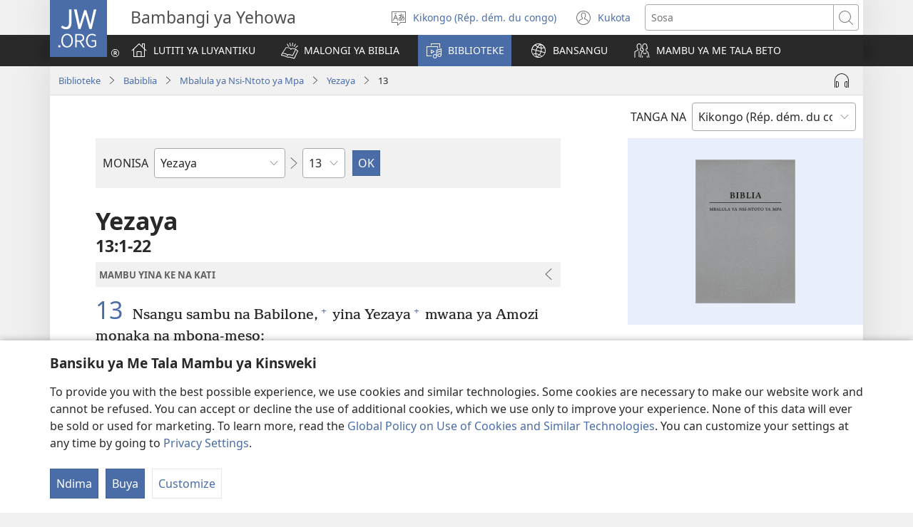

--- FILE ---
content_type: text/html; charset=utf-8
request_url: https://www.jw.org/kg/biblioteke/biblia/nwt/mikanda/yezaya/13/
body_size: 67298
content:
<!DOCTYPE html>

<html lang="kg" dir="ltr" xml:lang="kg" prefix="og: http://ogp.me/ns#">

   <head>
      <meta charset="utf-8" />
      <meta http-equiv="X-UA-Compatible" content="IE=edge,chrome=1" />
      <base href="https://www.jw.org/"><!--[if lte IE 6]></base><![endif]-->
      <title>Yezaya 13 | Biblia na internet | Mbalula ya Nsi-Ntoto ya Mpa</title>
      <meta http-equiv="Content-type" content="text/html; charset=utf-8" />
<meta name="keywords" content="yezaya 13, biblia, biblia na internet, mbalula ya nsi-ntoto ya mpa, masonuku ya santu, bambangi ya yehowa" />
<meta name="description" content="Yezaya&amp;nbsp;13:1-22— Tanga Biblia na Internet to baka yo ya ofele. «&amp;nbsp;Mbalula ya Nsi-Ntoto ya Mpa ya Masonuku ya Santuu&amp;nbsp;» Bambangi ya Yehowa bantu me basisaka yo." />
<link rel="alternate" type="text/html" title="Mikanda ya Biblia" hreflang="kg" href="https://www.jw.org/kg/biblioteke/biblia/nwt/mikanda/" />
<link rel="alternate" type="text/html" title="Books of the Bible" hreflang="en" href="https://www.jw.org/en/library/bible/nwt/books/" />
<link rel="alternate" type="text/html" title="Книги Біблії" hreflang="uk" href="https://www.jw.org/uk/%D0%B1%D1%96%D0%B1%D0%BB%D1%96%D0%BE%D1%82%D0%B5%D0%BA%D0%B0/%D0%B1%D1%96%D0%B1%D0%BB%D1%96%D1%8F/nwt/%D0%BA%D0%BD%D0%B8%D0%B3%D0%B8/" />
<link rel="alternate" type="text/html" title="Piibliraamatud" hreflang="et" href="https://www.jw.org/et/raamatukogu/piibel/nwt/raamatud/" />
<link rel="alternate" type="text/html" title="iVola ena iVolatabu" hreflang="fj" href="https://www.jw.org/fj/ka-e-vakarautaki/ivolatabu/nwt/ivola/" />
<link rel="alternate" type="text/html" title="የመጽሐፍ ቅዱስ መጻሕፍት" hreflang="am" href="https://www.jw.org/am/%E1%88%8B%E1%8B%AD%E1%89%A5%E1%88%A8%E1%88%AA/%E1%88%98%E1%8C%BD%E1%88%90%E1%8D%8D-%E1%89%85%E1%8B%B1%E1%88%B5/nwt/%E1%88%98%E1%8C%BB%E1%88%95%E1%8D%8D%E1%89%B5/" />
<link rel="alternate" type="text/html" title="Киелі жазбалардың кітаптары" hreflang="kk" href="https://www.jw.org/kk/%D0%BA%D1%96%D1%82%D0%B0%D0%BF%D1%85%D0%B0%D0%BD%D0%B0/%D0%BA%D0%B8%D0%B5%D0%BB%D1%96-%D0%BA%D1%96%D1%82%D0%B0%D0%BF/nwt/%D0%BA%D1%96%D1%82%D0%B0%D0%BF%D1%82%D0%B0%D1%80/" />
<link rel="alternate" type="text/html" title="Biblia-gbalẽwo" hreflang="ee" href="https://www.jw.org/ee/agbal%E1%BA%BDwo-kple-nu-bubuwo/bible/nwt/agbal%E1%BA%BDwo/" />
<link rel="alternate" type="text/html" title="Mündəricat" hreflang="az" href="https://www.jw.org/az/kitabxana/muqeddes-kitab/nwt/m%C3%BCnd%C9%99ricat/" />
<link rel="alternate" type="text/html" title="Livros da Bíblia" hreflang="pt" href="https://www.jw.org/pt/biblioteca/biblia/nwt/livros/" />
<link rel="alternate" type="text/html" title="Mga Libro sang Biblia" hreflang="hil" href="https://www.jw.org/hil/library/biblia/nwt/libro/" />
<link rel="alternate" type="text/html" title="Liv ki gen nan Bib la" hreflang="ht" href="https://www.jw.org/ht/bibliyotek/bib/nwt/liv-yo/" />
<link rel="alternate" type="text/html" title="รายชื่อหนังสือในคัมภีร์ไบเบิล" hreflang="th" href="https://www.jw.org/th/%E0%B8%AB%E0%B8%99%E0%B8%B1%E0%B8%87%E0%B8%AA%E0%B8%B7%E0%B8%AD%E0%B9%81%E0%B8%A5%E0%B8%B0%E0%B8%AA%E0%B8%B7%E0%B9%88%E0%B8%AD%E0%B8%95%E0%B9%88%E0%B8%B2%E0%B8%87%E0%B9%86/%E0%B8%84%E0%B8%B1%E0%B8%A1%E0%B8%A0%E0%B8%B5%E0%B8%A3%E0%B9%8C%E0%B9%84%E0%B8%9A%E0%B9%80%E0%B8%9A%E0%B8%B4%E0%B8%A5/nwt/%E0%B8%A3%E0%B8%B2%E0%B8%A2%E0%B8%8A%E0%B8%B7%E0%B9%88%E0%B8%AD%E0%B8%AB%E0%B8%99%E0%B8%B1%E0%B8%87%E0%B8%AA%E0%B8%B7%E0%B8%AD/" />
<link rel="alternate" type="text/html" title="Ebitabo Ebiri mu Bayibuli" hreflang="lg" href="https://www.jw.org/lg/layibulale/bayibuli/nwt/ebitabo/" />
<link rel="alternate" type="text/html" title="Owe Biblu Tọn Lẹ" hreflang="guw" href="https://www.jw.org/guw/Wes%E1%BA%B9dot%E1%BA%B9n/biblu/nwt/owe-l%E1%BA%B9/" />
<link rel="alternate" type="text/html" title="Saray Libro na Biblia" hreflang="pag" href="https://www.jw.org/pag/librarya/biblia/nwt/libro/" />
<link rel="alternate" type="text/html" title="Изге Язмалар китаплары" hreflang="tt" href="https://www.jw.org/tt/%D0%BA%D0%B8%D1%82%D0%B0%D0%BF%D1%85%D0%B0%D0%BD%D3%99/%D0%B8%D0%B7%D0%B3%D0%B5-%D1%8F%D0%B7%D0%BC%D0%B0%D0%BB%D0%B0%D1%80/nwt/%D0%BA%D0%B8%D1%82%D0%B0%D0%BF%D0%BB%D0%B0%D1%80/" />
<link rel="alternate" type="text/html" title="መጻሕፍቲ መጽሓፍ ቅዱስ" hreflang="ti" href="https://www.jw.org/ti/%E1%89%A4%E1%89%B0-%E1%88%98%E1%8C%BB%E1%88%95%E1%8D%8D%E1%89%B2/%E1%88%98%E1%8C%BD%E1%88%93%E1%8D%8D-%E1%89%85%E1%8B%B1%E1%88%B5/nwt/%E1%88%98%E1%8C%BB%E1%88%95%E1%8D%8D%E1%89%B2/" />
<link rel="alternate" type="text/html" title="Mabuku gha mu Baibolo" hreflang="tum" href="https://www.jw.org/tum/layibulare/baibolo/nwt/mabuku/" />
<link rel="alternate" type="text/html" title="Livros da Bíblia" hreflang="pt-pt" href="https://www.jw.org/pt-pt/biblioteca/biblia/nwt/livros/" />
<link rel="alternate" type="text/html" title="Mabbuku aamu Bbaibbele" hreflang="toi" href="https://www.jw.org/toi/laibbulali/bbaibbele/nwt/mabbuku/" />
<link rel="alternate" type="text/html" title="बाइबल की किताबें" hreflang="hi" href="https://www.jw.org/hi/%E0%A4%B2%E0%A4%BE%E0%A4%87%E0%A4%AC%E0%A5%8D%E0%A4%B0%E0%A5%87%E0%A4%B0%E0%A5%80/%E0%A4%AC%E0%A4%BE%E0%A4%87%E0%A4%AC%E0%A4%B2/nwt/%E0%A4%95%E0%A4%BF%E0%A4%A4%E0%A4%BE%E0%A4%AC%E0%A5%87%E0%A4%82/" />
<link rel="alternate" type="text/html" title="பைபிளிலுள்ள புத்தகங்கள்" hreflang="ta" href="https://www.jw.org/ta/%E0%AE%B2%E0%AF%88%E0%AE%AA%E0%AF%8D%E0%AE%B0%E0%AE%B0%E0%AE%BF/%E0%AE%AA%E0%AF%88%E0%AE%AA%E0%AE%BF%E0%AE%B3%E0%AF%8D/nwt/%E0%AE%AA%E0%AF%81%E0%AE%A4%E0%AF%8D%E0%AE%A4%E0%AE%95%E0%AE%99%E0%AF%8D%E0%AE%95%E0%AE%B3%E0%AF%8D/" />
<link rel="alternate" type="text/html" title="Libuka Zefumaneha Mwa Bibele" hreflang="loz" href="https://www.jw.org/loz/sifalana/bibele/nwt/libuka/" />
<link rel="alternate" type="text/html" title="ကျမ်းစောင်များ" hreflang="my" href="https://www.jw.org/my/%E1%80%85%E1%80%AC%E1%80%80%E1%80%BC%E1%80%8A%E1%80%B7%E1%80%BA%E1%80%90%E1%80%AD%E1%80%AF%E1%80%80%E1%80%BA/%E1%80%9E%E1%80%99%E1%80%B9%E1%80%99%E1%80%AC%E1%80%80%E1%80%BB%E1%80%99%E1%80%BA%E1%80%B8%E1%80%85%E1%80%AC/nwt/%E1%80%80%E1%80%BB%E1%80%99%E1%80%BA%E1%80%B8/" />
<link rel="alternate" type="text/html" title="Các sách trong Kinh Thánh" hreflang="vi" href="https://www.jw.org/vi/thu-vien/kinh-thanh/nwt/cac-sach/" />
<link rel="alternate" type="text/html" title="Ambeti ti Bible" hreflang="sg" href="https://www.jw.org/sg/biblioth%C3%A8que/bible/nwt/ambeti/" />
<link rel="alternate" type="text/html" title="ബൈ​ബി​ളി​ലെ പുസ്‌ത​കങ്ങൾ" hreflang="ml" href="https://www.jw.org/ml/%E0%B4%B2%E0%B5%88%E0%B4%AC%E0%B5%8D%E0%B4%B0%E0%B4%B1%E0%B4%BF/%E0%B4%AC%E0%B5%88%E0%B4%AC%E0%B4%BF%E0%B5%BE/nwt/%E0%B4%AA%E0%B5%81%E0%B4%B8%E0%B5%8D%E2%80%8C%E0%B4%A4%E0%B4%95%E0%B4%99%E0%B5%8D%E0%B4%99%E0%B5%BE/" />
<link rel="alternate" type="text/html" title="Мүндәриҹат" hreflang="az-cyrl" href="https://www.jw.org/az-cyrl/kitabxana/%D0%BC%D2%AF%D0%B3%D3%99%D0%B4%D0%B4%D3%99%D1%81-%D0%BA%D0%B8%D1%82%D0%B0%D0%B1/nwt/%D0%BC%D2%AF%D0%BD%D0%B4%D3%99%D1%80%D0%B8%D2%B9%D0%B0%D1%82/" />
<link rel="alternate" type="text/html" title="Bijbelboeken" hreflang="nl" href="https://www.jw.org/nl/bibliotheek/bijbel/nwt/boeken/" />
<link rel="alternate" type="text/html" title="Ngaahi Tohi ʻo e Tohi Tapu" hreflang="to" href="https://www.jw.org/to/laipeli/tohi-tapu/nwt/ngaahi-tohi/" />
<link rel="alternate" type="text/html" title="Муқаддас Китобдаги китоблар рўйхати" hreflang="uz-cyrl" href="https://www.jw.org/uz-cyrl/%D0%BA%D1%83%D1%82%D1%83%D0%B1%D1%85%D0%BE%D0%BD%D0%B0/%D0%BC%D1%83%D2%9B%D0%B0%D0%B4%D0%B4%D0%B0%D1%81-%D0%BA%D0%B8%D1%82%D0%BE%D0%B1/nwt/%D0%BA%D0%B8%D1%82%D0%BE%D0%B1%D0%BB%D0%B0%D1%80/" />
<link rel="alternate" type="text/html" title="Booki n te Baibara" hreflang="gil" href="https://www.jw.org/gil/Bwaai-Aika-Kakaongora/baibara/nwt/booki/" />
<link rel="alternate" type="text/html" title="Mêna a mikanda ne dilondangana diayi" hreflang="lua" href="https://www.jw.org/lua/tshitekelu-tshia-mikanda/bible/nwt/mikanda/" />
<link rel="alternate" type="text/html" title="Vitabu vya Biblia" hreflang="sw" href="https://www.jw.org/sw/maktaba/biblia/nwt/vitabu/" />
<link rel="alternate" type="text/html" title="Βιβλία της Αγίας Γραφής" hreflang="el" href="https://www.jw.org/el/%CE%B2%CE%B9%CE%B2%CE%BB%CE%B9%CE%BF%CE%B8%CE%AE%CE%BA%CE%B7/%CE%B1%CE%B3%CE%AF%CE%B1-%CE%B3%CF%81%CE%B1%CF%86%CE%AE/nwt/%CE%B2%CE%B9%CE%B2%CE%BB%CE%AF%CE%B1/" />
<link rel="alternate" type="text/html" title="Biblia Mli Woji" hreflang="gaa" href="https://www.jw.org/gaa/woji-k%C9%9B-nibii/biblia/nwt/woji/" />
<link rel="alternate" type="text/html" title="Buku-Buku Bible" hreflang="ms" href="https://www.jw.org/ms/perpustakaan/bible/nwt/buku/" />
<link rel="alternate" type="text/html" title="Buku-Buku dalam Alkitab" hreflang="id" href="https://www.jw.org/id/perpustakaan/alkitab/nwt/buku-alkitab/" />
<link rel="alternate" type="text/html" title="A Biblia könyvei" hreflang="hu" href="https://www.jw.org/hu/konyvtar/biblia/nwt/konyvek/" />
<link rel="alternate" type="text/html" title="Libri della Bibbia" hreflang="it" href="https://www.jw.org/it/biblioteca-digitale/bibbia/nwt/libri/" />
<link rel="alternate" type="text/html" title="Bibelens bøger" hreflang="da" href="https://www.jw.org/da/bibliotek/bibelen/nwt/b%C3%B8ger/" />
<link rel="alternate" type="text/html" title="Bøkene i Bibelen" hreflang="no" href="https://www.jw.org/no/bibliotek/bibelen/nwt/innholdsfortegnelse/" />
<link rel="alternate" type="text/html" title="Bibelböcker" hreflang="sv" href="https://www.jw.org/sv/bibliotek/bibeln/nwt/b%C3%B6cker/" />
<link rel="alternate" type="text/html" title="बाइबलका किताबहरू" hreflang="ne" href="https://www.jw.org/ne/%E0%A4%B2%E0%A4%BE%E0%A4%87%E0%A4%AC%E0%A5%8D%E0%A4%B0%E0%A5%87%E0%A4%B0%E0%A5%80/%E0%A4%AC%E0%A4%BE%E0%A4%87%E0%A4%AC%E0%A4%B2/nwt/%E0%A4%95%E0%A4%BF%E0%A4%A4%E0%A4%BE%E0%A4%AC%E0%A4%B9%E0%A4%B0%E0%A5%82/" />
<link rel="alternate" type="text/html" title="Tusi o te Tusi Tapu" hreflang="tvl" href="https://www.jw.org/tvl/tusi/tusi-tapu/nwt/tusi/" />
<link rel="alternate" type="text/html" title="Livres de la Bible" hreflang="fr" href="https://www.jw.org/fr/biblioth%C3%A8que/bible/nwt/livres/" />
<link rel="alternate" type="text/html" title="Księgi biblijne" hreflang="pl" href="https://www.jw.org/pl/biblioteka/biblia/nwt/ksiegi-biblijne/" />
<link rel="alternate" type="text/html" title="Vitabu vya Biblia" hreflang="swc" href="https://www.jw.org/swc/maktaba/biblia/nwt/vitabu/" />
<link rel="alternate" type="text/html" title="Mikanda ya mu Bible" hreflang="lu" href="https://www.jw.org/lu/kib%C4%ABko/bible/nwt/mikanda/" />
<link rel="alternate" type="text/html" title="Dagiti Libro ti Biblia" hreflang="ilo" href="https://www.jw.org/ilo/libraria/biblia/nwt/dagiti-libro/" />
<link rel="alternate" type="text/html" title="성경의 책들" hreflang="ko" href="https://www.jw.org/ko/%EB%9D%BC%EC%9D%B4%EB%B8%8C%EB%9F%AC%EB%A6%AC/%EC%84%B1%EA%B2%BD/nwt/%EB%AA%A9%EC%B0%A8/" />
<link rel="alternate" type="text/html" title="Ol Buk Bilong Baibel" hreflang="tpi" href="https://www.jw.org/tpi/laibreri/baibel/nwt/ol-buk/" />
<link rel="alternate" type="text/html" title="Livru sira iha Bíblia" hreflang="tdt" href="https://www.jw.org/tdt/biblioteka/b%C3%ADblia/nwt/livru-sira/" />
<link rel="alternate" type="text/html" title="Mabuku ma Bibilia" hreflang="ki" href="https://www.jw.org/ki/library/bibilia/nwt/mabuku/" />
<link rel="alternate" type="text/html" title="Biblijos knygos" hreflang="lt" href="https://www.jw.org/lt/biblioteka/biblija/nwt/turinys/" />
<link rel="alternate" type="text/html" title="Sisällys" hreflang="fi" href="https://www.jw.org/fi/kirjasto/raamattu/nwt/sis%C3%A4llys/" />
<link rel="alternate" type="text/html" title="Mga Basahon sa Bibliya" hreflang="ceb" href="https://www.jw.org/ceb/librarya/bibliya/nwt/mga-basahon/" />
<link rel="alternate" type="text/html" title="Mga Libro han Biblia" hreflang="war" href="https://www.jw.org/war/librarya/biblia/nwt/mga-libro/" />
<link rel="alternate" type="text/html" title="Àwọn Ìwé Tó Para Pọ̀ Di Bíbélì" hreflang="yo" href="https://www.jw.org/yo/Ohun-T%C3%A1-A-N%C3%AD/bibeli/nwt/awon-iwe/" />
<link rel="alternate" type="text/html" title="Mga Aklat sa Bibliya" hreflang="tl" href="https://www.jw.org/tl/library/bibliya/nwt/mga-aklat/" />
<link rel="alternate" type="text/html" title="Bibelbücher" hreflang="de" href="https://www.jw.org/de/bibliothek/bibel/nwt/bibelbuecher/" />
<link rel="alternate" type="text/html" title="Mabhuku eBhaibheri" hreflang="sn" href="https://www.jw.org/sn/Raibhurari/bhaibheri/nwt/mabhuku/" />
<link rel="alternate" type="text/html" title="聖書の各書" hreflang="ja" href="https://www.jw.org/ja/%E3%83%A9%E3%82%A4%E3%83%96%E3%83%A9%E3%83%AA%E3%83%BC/%E8%81%96%E6%9B%B8/nwt/%E5%90%84%E6%9B%B8/" />
<link rel="alternate" type="text/html" title="聖經卷目" hreflang="cmn-hant" href="https://www.jw.org/cmn-hant/%E5%A4%9A%E5%AA%92%E9%AB%94%E5%9C%96%E6%9B%B8%E9%A4%A8/%E8%81%96%E7%B6%93/nwt/%E8%81%96%E7%B6%93%E5%8D%B7%E7%9B%AE/" />
<link rel="alternate" type="text/html" title="圣经卷目" hreflang="cmn-hans" href="https://www.jw.org/cmn-hans/%E5%A4%9A%E5%AA%92%E4%BD%93%E5%9B%BE%E4%B9%A6%E9%A6%86/%E5%9C%A3%E7%BB%8F/nwt/%E5%9C%A3%E7%BB%8F%E5%8D%B7%E7%9B%AE/" />
<link rel="alternate" type="text/html" title="Libros de la Biblia" hreflang="es" href="https://www.jw.org/es/biblioteca/biblia/nwt/libros/" />
<link rel="alternate" type="text/html" title="اسفار الكتاب المقدس" hreflang="ar" href="https://www.jw.org/ar/%D8%A7%D9%84%D9%85%D9%83%D8%AA%D8%A8%D8%A9/%D8%A7%D9%84%D9%83%D8%AA%D8%A7%D8%A8-%D8%A7%D9%84%D9%85%D9%82%D8%AF%D8%B3/nwt/%D8%A7%D9%84%D8%A7%D8%B3%D9%81%D8%A7%D8%B1/" />
<link rel="alternate" type="text/html" title="Umi lívro de la Biblia" hreflang="gug" href="https://www.jw.org/gug/Vivliot%C3%A9ka/biblia/nwt/livroku%C3%A9ra/" />
<link rel="alternate" type="text/html" title="聖經卷目" hreflang="yue-hant" href="https://www.jw.org/yue-hant/%E5%A4%9A%E5%AA%92%E9%AB%94%E5%9C%96%E6%9B%B8%E9%A4%A8/%E8%81%96%E7%B6%93/nwt/%E8%81%96%E7%B6%93%E5%8D%B7%E7%9B%AE/" />
<link rel="alternate" type="text/html" title="圣经卷目" hreflang="yue-hans" href="https://www.jw.org/yue-hans/%E5%A4%9A%E5%AA%92%E4%BD%93%E5%9B%BE%E4%B9%A6%E9%A6%86/%E5%9C%A3%E7%BB%8F/nwt/%E5%9C%A3%E7%BB%8F%E5%8D%B7%E7%9B%AE/" />
<link rel="alternate" type="text/html" title="Ihâiwarobo norĩ Bíblia na" hreflang="xav" href="https://www.jw.org/xav/romnhoredze-mono/biblia/%EA%9E%8CRe-Ih%C3%A2imana-U-%EA%9E%8C%C3%A2si-Mono-Zadawa-Wasu%EA%9E%8C/ih%C3%A2iwarobo-nor%C4%A9/" />
<link rel="alternate" type="text/html" title="Buge Muma" hreflang="luo" href="https://www.jw.org/luo/laibrari/muma/nwt/buge/" />
<link rel="alternate" type="text/html" title="Biblické knihy" hreflang="sk" href="https://www.jw.org/sk/kniznica/biblia/nwt/knihy/" />
<link rel="alternate" type="text/html" title="Bugu Dza Bivhili" hreflang="ve" href="https://www.jw.org/ve/l%CC%ADaiburari/bivhili/nwt/bugu/" />
<link rel="alternate" type="text/html" title="Biblické knihy" hreflang="cs" href="https://www.jw.org/cs/knihovna/bible/nwt/knihy/" />
<link rel="alternate" type="text/html" title="Bybelboeke" hreflang="af" href="https://www.jw.org/af/biblioteek/bybel/nwt/boeke/" />
<link rel="alternate" type="text/html" title="Mukaddes Kitabyň kitaplary" hreflang="tk" href="https://www.jw.org/tk/edebi%C3%BDatlar/mukaddes-kitap/nwt/kitaplar/" />
<link rel="alternate" type="text/html" title="Iincwadi ZeBhayibhile" hreflang="xh" href="https://www.jw.org/xh/ILayibrari/ibhayibhile/nwt/iincwadi/" />
<link rel="alternate" type="text/html" title="బైబిలు పుస్తకాలు" hreflang="te" href="https://www.jw.org/te/%E0%B0%B2%E0%B1%88%E0%B0%AC%E0%B1%8D%E0%B0%B0%E0%B0%B0%E0%B1%80/%E0%B0%AC%E0%B1%88%E0%B0%AC%E0%B0%BF%E0%B0%B2%E0%B1%81/nwt/%E0%B0%AA%E0%B1%81%E0%B0%B8%E0%B1%8D%E0%B0%A4%E0%B0%95%E0%B0%BE%E0%B0%B2%E0%B1%81/" />
<link rel="alternate" type="text/html" title="U libroiloʼob le Bibliaoʼ" hreflang="yua" href="https://www.jw.org/yua/publicacionoob/biblia/nwt/libroob/" />
<link rel="alternate" type="text/html" title="Nkanda mia Bibila" hreflang="kwy" href="https://www.jw.org/kwy/lundilu/bibila/nwt/nkanda/" />
<link rel="alternate" type="text/html" title="Mbuluku Mɔɔ Wɔ Baebolo Ne Anu" hreflang="nzi" href="https://www.jw.org/nzi/niny%C9%9Bneziel%C9%9Bleka/baebolo/nwt/mbuluku/" />
<link rel="alternate" type="text/html" title="Librat e Biblës" hreflang="sq" href="https://www.jw.org/sq/biblioteke/bibla/nwt/libra/" />
<link rel="alternate" type="text/html" title="ספרי המקרא" hreflang="he" href="https://www.jw.org/he/%D7%A1%D7%A4%D7%A8%D7%99%D7%99%D7%94/%D7%94%D7%AA%D7%A0%D7%9A-%D7%95%D7%9B%D7%AA%D7%91%D7%99-%D7%94%D7%A7%D7%95%D7%93%D7%A9-%D7%94%D7%99%D7%95%D7%95%D7%A0%D7%99%D7%99%D7%9D/nwt/%D7%A1%D7%A4%D7%A8%D7%99%D7%9D/" />
<link rel="alternate" type="text/html" title="Muqaddas Kitobdagi kitoblar ro‘yxati" hreflang="uz-latn" href="https://www.jw.org/uz-latn/kutubxona/muqaddas-kitob/nwt/kitoblar/" />
<link rel="alternate" type="text/html" title="Cărțile Bibliei" hreflang="ro" href="https://www.jw.org/ro/biblioteca/biblia/nwt/carti/" />
<link rel="alternate" type="text/html" title="Библијске књиге" hreflang="sr-cyrl" href="https://www.jw.org/sr-cyrl/%D0%B1%D0%B8%D0%B1%D0%BB%D0%B8%D0%BE%D1%82%D0%B5%D0%BA%D0%B0/%D1%81%D0%B2%D0%B5%D1%82%D0%BE-%D0%BF%D0%B8%D1%81%D0%BC%D0%BE/nwt/%D0%BA%D1%9A%D0%B8%D0%B3%D0%B5/" />
<link rel="alternate" type="text/html" title="Biblijske knjige" hreflang="sr-latn" href="https://www.jw.org/sr-latn/biblioteka/sveto-pismo/nwt/knjige/" />
<link rel="alternate" type="text/html" title="Knjige Biblije" hreflang="hr" href="https://www.jw.org/hr/biblioteka/biblija/nwt/knjige/" />
<link rel="alternate" type="text/html" title="ბიბლიის წიგნები" hreflang="ka" href="https://www.jw.org/ka/%E1%83%91%E1%83%98%E1%83%91%E1%83%9A%E1%83%98%E1%83%9D%E1%83%97%E1%83%94%E1%83%99%E1%83%90/%E1%83%91%E1%83%98%E1%83%91%E1%83%9A%E1%83%98%E1%83%90/nwt/%E1%83%AC%E1%83%98%E1%83%92%E1%83%9C%E1%83%94%E1%83%91%E1%83%98/" />
<link rel="alternate" type="text/html" title="Tincwadzi TeliBhayibheli" hreflang="ss" href="https://www.jw.org/ss/luhla-lwetintfo-letitfolakalako/libhayibheli/nwt/tincwadzi/" />
<link rel="alternate" type="text/html" title="Tibuku ta Bibele" hreflang="ts" href="https://www.jw.org/ts/layiburari/bibele/nwt/tibuku/" />
<link rel="alternate" type="text/html" title="Izincwadi ZeBhayibheli" hreflang="zu" href="https://www.jw.org/zu/umtapo/ibhayibheli/nwt/izincwadi/" />
<link rel="alternate" type="text/html" title="Mabuku nga mu Bayibolu" hreflang="tog" href="https://www.jw.org/tog/layibulare/bayibolu/nwt/mabuku/" />
<link rel="alternate" type="text/html" title="Saturs" hreflang="lv" href="https://www.jw.org/lv/bibliot%C4%93ka/b%C4%ABbele/nwt/saturs/" />
<link rel="alternate" type="text/html" title="Ol Buk Blong Baebol" hreflang="bi" href="https://www.jw.org/bi/laebri/baebol/nwt/ol-buk/" />
<link rel="alternate" type="text/html" title="Kitaabota Kitaaba Qulqulluu" hreflang="om" href="https://www.jw.org/om/laayibrarii/kitaaba-qulqulluu/nwt/kitaabota/" />
<link rel="alternate" type="text/html" title="बायबलची पुस्तकं" hreflang="mr" href="https://www.jw.org/mr/%E0%A4%B2%E0%A4%BE%E0%A4%AF%E0%A4%AC%E0%A5%8D%E0%A4%B0%E0%A4%B0%E0%A5%80/%E0%A4%AC%E0%A4%BE%E0%A4%AF%E0%A4%AC%E0%A4%B2/nwt/%E0%A4%AA%E0%A5%81%E0%A4%B8%E0%A5%8D%E0%A4%A4%E0%A4%95%E0%A4%82/" />
<link rel="alternate" type="text/html" title="ಬೈಬಲಲ್ಲಿರೋ ಪುಸ್ತಕಗಳು" hreflang="kn" href="https://www.jw.org/kn/%E0%B2%B2%E0%B3%88%E0%B2%AC%E0%B3%8D%E0%B2%B0%E0%B2%B0%E0%B2%BF/%E0%B2%AC%E0%B3%88%E0%B2%AC%E0%B2%B2%E0%B3%8D%E2%80%8C/nwt/%E0%B2%AA%E0%B3%81%E0%B2%B8%E0%B3%8D%E0%B2%A4%E0%B2%95%E0%B2%97%E0%B2%B3%E0%B3%81/" />
<link rel="alternate" type="text/html" title="ਬਾਈਬਲ ਦੀਆਂ ਕਿਤਾਬਾਂ" hreflang="pa" href="https://www.jw.org/pa/%E0%A8%B2%E0%A8%BE%E0%A8%87%E0%A8%AC%E0%A9%8D%E0%A8%B0%E0%A9%87%E0%A8%B0%E0%A9%80/%E0%A8%AC%E0%A8%BE%E0%A8%88%E0%A8%AC%E0%A8%B2/nwt/%E0%A8%95%E0%A8%BF%E0%A8%A4%E0%A8%BE%E0%A8%AC%E0%A8%BE%E0%A8%82/" />
<link rel="alternate" type="text/html" title="બાઇબલનાં પુસ્તકો" hreflang="gu" href="https://www.jw.org/gu/%E0%AA%B2%E0%AA%BE%E0%AA%87%E0%AA%AC%E0%AB%8D%E0%AA%B0%E0%AB%87%E0%AA%B0%E0%AB%80/%E0%AA%AC%E0%AA%BE%E0%AA%87%E0%AA%AC%E0%AA%B2/nwt/%E0%AA%AA%E0%AB%81%E0%AA%B8%E0%AB%8D%E0%AA%A4%E0%AA%95%E0%AB%8B/" />
<link rel="alternate" type="text/html" title="Akka Bukku na di Bibel" hreflang="bbc" href="https://www.jw.org/bbc/perpustakaan/bibel/nwt/akka-bukku/" />
<link rel="alternate" type="text/html" title="Buku-Buku ing Alkitab" hreflang="jv" href="https://www.jw.org/jv/perpustakaan/alkitab/nwt/buku/" />
<link rel="alternate" type="text/html" title="Alivulu Embimbiliya" hreflang="umb" href="https://www.jw.org/umb/ociseleko-calivulu/embimbiliya/nwt/alivulu/" />
<link rel="alternate" type="text/html" title="Buka Bibilia" hreflang="ty" href="https://www.jw.org/ty/piahia/bibilia/nwt/buka/" />
<link rel="alternate" type="text/html" title="Dibuka Tsa Baebele" hreflang="tn" href="https://www.jw.org/tn/laeborari/baebele/nwt/dibuka/" />
<link rel="alternate" type="text/html" title="Bible Mu Nhoma" hreflang="tw" href="https://www.jw.org/tw/nhomakorabea/bible/nwt/nhoma/" />
<link rel="alternate" type="text/html" title="বাইবেলের বই" hreflang="bn" href="https://www.jw.org/bn/%E0%A6%B2%E0%A6%BE%E0%A6%87%E0%A6%AC%E0%A7%8D%E0%A6%B0%E0%A7%87%E0%A6%B0%E0%A6%BF/%E0%A6%AC%E0%A6%BE%E0%A6%87%E0%A6%AC%E0%A7%87%E0%A6%B2/nwt/%E0%A6%AC%E0%A6%87/" />
<link rel="alternate" type="text/html" title="Aha Akwụkwọ Niile Malite n’Isi Ruo ná Ngwụcha" hreflang="ig" href="https://www.jw.org/ig/ihe-ndi-anyi-nwere/baibul/nwt/Aha-Akw%E1%BB%A5kw%E1%BB%8D-Niile-Malite-nIsi-Ruo-n%C3%A1-Ngw%E1%BB%A5cha/" />
<link rel="alternate" type="text/html" title="សៀវភៅផ្សេងៗក្នុងគម្ពីរ" hreflang="km" href="https://www.jw.org/km/%E1%9E%94%E1%9E%8E%E1%9F%92%E1%9E%8E%E1%9E%B6%E1%9E%9B%E1%9F%90%E1%9E%99/%E1%9E%82%E1%9E%98%E1%9F%92%E1%9E%96%E1%9E%B8%E1%9E%9A/nwt/%E1%9E%9F%E1%9F%80%E1%9E%9C%E1%9E%97%E1%9F%85/" />
<link rel="alternate" type="text/html" title="Baibel Bukadia" hreflang="ho" href="https://www.jw.org/ho/laibri/baibel/nwt/buka/" />
<link rel="alternate" type="text/html" title="Китобҳои Китоби Муқаддас" hreflang="tg" href="https://www.jw.org/tg/%D0%BA%D0%B8%D1%82%D0%BE%D0%B1%D1%85%D0%BE%D0%BD%D0%B0/%D0%BA%D0%B8%D1%82%D0%BE%D0%B1%D0%B8-%D0%BC%D1%83%D2%9B%D0%B0%D0%B4%D0%B4%D0%B0%D1%81/nwt/%D0%BA%D0%B8%D1%82%D0%BE%D0%B1%D2%B3%D0%BE/" />
<link rel="alternate" type="text/html" title="Mga Libro kan Bibliya" hreflang="bcl" href="https://www.jw.org/bcl/librarya/bibliya/nwt/mga-libro/" />
<link rel="alternate" type="text/html" title="Книги Библии" hreflang="ru" href="https://www.jw.org/ru/%D0%B1%D0%B8%D0%B1%D0%BB%D0%B8%D0%BE%D1%82%D0%B5%D0%BA%D0%B0/%D0%B1%D0%B8%D0%B1%D0%BB%D0%B8%D1%8F/nwt/%D1%81%D0%BE%D0%B4%D0%B5%D1%80%D0%B6%D0%B0%D0%BD%D0%B8%D0%B5/" />
<link rel="alternate" type="text/html" title="Libronaka" hreflang="ay" href="https://www.jw.org/ay/biblioteca/biblia/nwt/libronaka/" />
<link rel="alternate" type="text/html" title="Te ʼu Tohi" hreflang="wls" href="https://www.jw.org/wls/te-%CA%BCu-tohi-ne%CA%BCe-filifili/tohi-tapu/nwt/tohi/" />
<link rel="alternate" type="text/html" title="Buku-Buku dina Alkitab" hreflang="su" href="https://www.jw.org/su/perpustakaan/alkitab/nwt/buku/" />
<link rel="alternate" type="text/html" title="Nòmber i Órden di e Bukinan" hreflang="pap" href="https://www.jw.org/pap/biblioteka/beibel/nwt/buki/" />
<link rel="alternate" type="text/html" title="Boky ato Amin’ny Baiboly" hreflang="mg" href="https://www.jw.org/mg/zavatra-misy/baiboly/nwt/boky/" />
<link rel="alternate" type="text/html" title="Librospa sutisnin" hreflang="qu" href="https://www.jw.org/qu/publicaciones/biblia/nwt/libros/" />
<link rel="alternate" type="text/html" title="bible ki kitabein" hreflang="hi-latn" href="https://www.jw.org/hi-latn/library/bible/nwt/kitabein/" />
<link rel="alternate" type="text/html" title="bible diya kitaba" hreflang="pa-latn" href="https://www.jw.org/pa-latn/library/bible/nwt/kitaba/" />
<link rel="alternate" type="text/html" title=" کتاب‌های کتاب مقدّس" hreflang="fa" href="https://www.jw.org/fa/%DA%A9%D8%AA%D8%A7%D8%A8%D8%AE%D8%A7%D9%86%D9%87/%DA%A9%D8%AA%D8%A7%D8%A8-%D9%85%D9%82%D8%AF%D8%B3/nwt/%DA%A9%D8%AA%D8%A7%D8%A8%E2%80%8C%D9%87%D8%A7/" />
<link rel="alternate" type="text/html" title="Knjige Svetega pisma" hreflang="sl" href="https://www.jw.org/sl/knjiznica/sveto-pismo/nwt/knjige/" />
<link rel="alternate" type="text/html" title="Omambo Ombiibeli" hreflang="kj" href="https://www.jw.org/kj/ongulumambo/ombiibeli/nwt/omambo/" />
<link rel="alternate" type="text/html" title="Il-Kotba tal-Bibbja" hreflang="mt" href="https://www.jw.org/mt/librerija/bibbja/nwt/kotba/" />
<link rel="alternate" type="text/html" title="ປຶ້ມໃນຄຳພີໄບເບິນ" hreflang="lo" href="https://www.jw.org/lo/%E0%BA%AA%E0%BA%B7%E0%BB%88%E0%BB%81%E0%BA%A5%E0%BA%B0%E0%BA%AA%E0%BA%B4%E0%BB%88%E0%BA%87%E0%BA%9E%E0%BA%B4%E0%BA%A1/%E0%BA%84%E0%BA%B3%E0%BA%9E%E0%BA%B5%E0%BB%84%E0%BA%9A%E0%BB%80%E0%BA%9A%E0%BA%B4%E0%BA%99/nwt/%E0%BA%9B%E0%BA%B6%E0%BB%89%E0%BA%A1/" />
<link rel="alternate" type="text/html" title="Bækur Biblíunnar" hreflang="is" href="https://www.jw.org/is/b%C3%B3kasafn/biblia/nwt/b%C3%A6kur/" />
<link rel="alternate" type="text/html" title="Dipuku Tsa Bhayibele" hreflang="nso-x-spl" href="https://www.jw.org/nso-x-spl/layibhrari/baebele/nwt/dipuku/" />
<link rel="alternate" type="text/html" title="လံာ်စီဆှံ အ​ကတြူၢ်​တဖၣ်" hreflang="ksw" href="https://www.jw.org/ksw/%E1%80%9C%E1%80%B6%E1%80%AC%E1%80%BA%E1%80%9C%E1%80%B2%E1%81%A2%E1%80%BA%E1%80%90%E1%80%96%E1%81%A3%E1%80%BA/%E1%80%9C%E1%80%B6%E1%80%AC%E1%80%BA%E1%80%85%E1%80%AE%E1%80%86%E1%80%BE%E1%80%B6/nwt/%E1%80%9C%E1%80%B6%E1%80%AC%E1%80%BA%E1%80%A1%E1%80%80%E1%80%90%E1%80%BC%E1%80%B0%E1%81%A2%E1%80%BA%E1%80%90%E1%80%96%E1%81%A3%E1%80%BA/" />
<link rel="alternate" type="text/html" title="Llibres de la Bíblia" hreflang="cat" href="https://www.jw.org/cat/biblioteca/b%C3%ADblia/nwt/llibres/" />
<link rel="alternate" type="text/html" title="Bann liv Labib" hreflang="crs" href="https://www.jw.org/crs/bibliotek/labib/nwt/bann-liv/" />
<link rel="alternate" type="text/html" title="Biblu’n nun fluwa mun" hreflang="bci" href="https://www.jw.org/bci/fluwa-mun/biblu/nwt/fluwa/" />
<link rel="alternate" type="text/html" title="Iincwadi ZeBhayibheli" hreflang="nr" href="https://www.jw.org/nr/ilayibhrari/ibhayibheli/nwt/iincwadi/" />
<link rel="alternate" type="text/html" title="Libuka Tsa Bibele" hreflang="st" href="https://www.jw.org/st/laebrari/bibele/nwt/buka/" />
<link rel="alternate" type="text/html" title="Dibuka tsa Bibele" hreflang="st-za" href="https://www.jw.org/st-za/laebrari/bibele/nwt/dibuka/" />
<link rel="alternate" type="text/html" title="Amabizo Amabhuku AseBhayibhilini" hreflang="nd" href="https://www.jw.org/nd/izinto-ezikhona/ibhayibhili/nwt/amabhuku/" />
<link rel="alternate" type="text/html" title="Bibliachö librukuna" hreflang="que" href="https://www.jw.org/que/ruray%C3%A4munq%C3%A4kuna/biblia/nwt/librukuna/" />
<link rel="alternate" type="text/html" title="Bibliapi librokuna" hreflang="quz" href="https://www.jw.org/quz/Qelqakuna/biblia/nwt/librokuna/" />
<link rel="alternate" type="text/html" title="Bibliapa libronkuna" hreflang="quy" href="https://www.jw.org/quy/qellqakuna/biblia/nwt/librokuna/" />
<link rel="alternate" type="text/html" title="Mabukhu a m’Bhibhlya" hreflang="seh" href="https://www.jw.org/seh/bhibhliyoteka/bhibhlya/nwt/mabukhu/" />
<link rel="alternate" type="text/html" title="كيە‌لى جازبالاردىڭ كىتاپتارى" hreflang="kk-arab" href="https://www.jw.org/kk-arab/%D9%83%D9%89%D8%AA%D8%A7%D9%BE%D8%AD%D8%A7%D9%86%D8%A7/%D9%83%D9%8A%DB%95%E2%80%8C%D9%84%D9%89-%D9%83%D9%89%D8%AA%D8%A7%D9%BE/nwt/%D9%83%D9%89%D8%AA%D8%A7%D9%BE%D8%AA%D8%A7%D8%B1/" />
<link rel="alternate" type="text/html" title="Mabuku ya Bibele" hreflang="tso-mz" href="https://www.jw.org/tso-mz/bibliyoteka/bibele/nwt/mabuku/" />
<link rel="alternate" type="text/html" title="Iliivuru sa Biibiliya" hreflang="vmw" href="https://www.jw.org/vmw/Ebibilioteka/biibiliya/nwt/iliivuru/" />
<link rel="alternate" type="text/html" title="Библири кӗнекесем" hreflang="cv" href="https://www.jw.org/cv/%D0%B1%D0%B8%D0%B1%D0%BB%D0%B8%D0%BE%D1%82%D0%B5%D0%BA%D0%B0/%D0%B1%D0%B8%D0%B1%D0%BB%D0%B8/nwt/%D1%82%D1%83%D0%BF%D0%BC%D0%B0%D0%BB%D0%BB%D0%B8/" />
<link rel="alternate" type="text/html" title="Абиблиа ашәҟәқәа" hreflang="ab" href="https://www.jw.org/ab/%D0%B0%D0%B1%D0%B8%D0%B1%D0%BB%D0%B8%D0%BE%D1%82%D0%B5%D0%BA%D0%B0/%D0%B0%D0%B1%D0%B8%D0%B1%D0%BB%D0%B8%D0%B0/nwt/%D0%B0%D1%88%D3%99%D2%9F%D3%99%D2%9B%D3%99%D0%B0/" />
<link rel="alternate" type="text/html" title="Mabhuku o Bhaibheri" hreflang="ndc" href="https://www.jw.org/ndc/bhibhirioteka/bhaibheri/nwt/mabhuku/" />
<link rel="alternate" type="text/html" title="Bikaat bi Bibel" hreflang="bas" href="https://www.jw.org/bas/bikaat/bibel/nwt/bikaat/" />
<link rel="alternate" type="text/html" title="Mabuku Amuli Baibo" hreflang="mgr" href="https://www.jw.org/mgr/laibulale/baibo/nwt/mabuku/" />
<link rel="alternate" type="text/html" title="Tusi o le Tusi Paia" hreflang="sm" href="https://www.jw.org/sm/lomiga-ma-isi-mea/tusi-paia/nwt/tusi/" />
<link rel="alternate" type="text/html" title="Mabuku ga mu Baibulo" hreflang="yao" href="https://www.jw.org/yao/mabuku/bible/nwt/mabuku/" />
<link rel="alternate" type="text/html" title="Библийн номууд" hreflang="mn" href="https://www.jw.org/mn/%D0%BD%D0%BE%D0%BC%D1%8B%D0%BD-%D1%81%D0%B0%D0%BD/%D0%B1%D0%B8%D0%B1%D0%BB%D0%B8/nwt/%D0%BD%D0%BE%D0%BC%D1%83%D1%83%D0%B4/" />
<link rel="alternate" type="text/html" title="Ibitabo bya Bibiliya" hreflang="rw" href="https://www.jw.org/rw/isomero/bibiliya/nwt/ibitabo/" />
<link rel="alternate" type="text/html" title="Dipuku tša Beibele" hreflang="nso" href="https://www.jw.org/nso/laeprari/beibele/nwt/dipuku/" />
<link rel="alternate" type="text/html" title="Aliivuru a Mpiipiliyani" hreflang="ngl" href="https://www.jw.org/ngl/epiipliyoteka/piipiliya/nwt/aliivuru/" />
<link rel="alternate" type="text/html" title="Bup Mit ba Bup Kudus" hreflang="iba" href="https://www.jw.org/iba/librari/bup-kudus/nwt/bup-mit/" />
<link rel="alternate" type="text/html" title="Изге Яҙма китаптары" hreflang="ba" href="https://www.jw.org/ba/%D0%BA%D0%B8%D1%82%D0%B0%D0%BF%D1%85%D0%B0%D0%BD%D0%B0/%D0%B8%D0%B7%D0%B3%D0%B5-%D1%8F%D2%99%D0%BC%D0%B0/nwt/%D0%BA%D0%B8%D1%82%D0%B0%D0%BF%D1%82%D0%B0%D1%80/" />
<link rel="alternate" type="text/html" title="Bibl taa takayɩsɩ" hreflang="kbp" href="https://www.jw.org/kbp/t%C9%94m-susuu-wondu/bibl/nwt/takay%C9%A9s%C9%A9/" />
<link rel="alternate" type="text/html" title="Biiblã sɛba" hreflang="mos" href="https://www.jw.org/mos/d-s%E1%BA%BDn-yiisi/biible/nwt/books/" />
<link rel="alternate" type="text/html" title="Biblia ñi fillque lifru" hreflang="arn" href="https://www.jw.org/arn/chem-tain-entuel/biblia/nwt/fillque-lifru/" />
<link rel="alternate" type="text/html" title="Baiblo ɔ Mi Womi Ɔmɛ" hreflang="ada" href="https://www.jw.org/ada/nito-he/baiblo/nwt/womihi/" />
<link rel="alternate" type="text/html" title="Di buk dɛn na di Baybul" hreflang="kri" href="https://www.jw.org/kri/laybri/baybul/nwt/buk-d%C9%9Bn/" />
<link rel="alternate" type="text/html" title="بائبل کی کتابیں" hreflang="ur" href="https://www.jw.org/ur/%D9%84%D8%A7%D8%A6%D8%A8%D8%B1%DB%8C%D8%B1%DB%8C/%D8%A8%D8%A7%D8%A6%D8%A8%D9%84/nwt/%DA%A9%D8%AA%D8%A7%D8%A8%DB%8C%DA%BA/" />
<link rel="alternate" type="text/html" title="Librocunapaj shuticuna" hreflang="qug" href="https://www.jw.org/qug/publicacioncuna/biblia/nwt/librocuna/" />
<link rel="alternate" type="text/html" title="Bibliapa librocuna" hreflang="qvi" href="https://www.jw.org/qvi/publicacionguna/bibliacuna/nwt/librocuna/" />
<link rel="alternate" type="text/html" title="Bible-antlim Pustokam" hreflang="gom" href="https://www.jw.org/gom/library/bible/nwt/pustokam/" />
<link rel="alternate" type="text/html" title="বাইবেলৰ কিতাপবোৰ" hreflang="as" href="https://www.jw.org/as/%E0%A6%B2%E0%A6%BE%E0%A6%87%E0%A6%AC%E0%A7%8D%E0%A7%B0%E0%A7%87%E0%A7%B0%E0%A7%80/%E0%A6%AC%E0%A6%BE%E0%A6%87%E0%A6%AC%E0%A7%87%E0%A6%B2/nwt/%E0%A6%95%E0%A6%BF%E0%A6%A4%E0%A6%BE%E0%A6%AA%E0%A6%AC%E0%A7%8B%E0%A7%B0/" />
<link rel="alternate" type="text/html" title="Kňižki andal e Biblija" hreflang="rmc-sk" href="https://www.jw.org/rmc-sk/kniznica/biblija/nwt/knizki/" />
<link rel="alternate" type="text/html" title="Библейски книжки" hreflang="rmy-x-rmv" href="https://www.jw.org/rmy-x-rmv/%D0%B1%D0%B8%D0%B1%D0%BB%D0%B8%D0%B0%D1%82%D0%B5%D0%BA%D0%B0/%D0%B1%D0%B8%D0%B1%D0%BB%D0%B8%D1%8F/nwt/%D0%BA%D0%BD%D0%B8%D0%B6%D0%BA%D0%B8/" />
<link rel="alternate" type="text/html" title="بائبل دِیاں کتاباں" hreflang="pnb" href="https://www.jw.org/pnb/%DA%A9%D8%AA%D8%A7%D8%A8%D8%A7%DA%BA-%D8%AA%DB%92-%D9%88%DB%8C%DA%88%DB%8C%D9%88%D8%B2/%D8%A8%D8%A7%D8%A6%D8%A8%D9%84/nwt/%DA%A9%D8%AA%D8%A7%D8%A8%D8%A7%DA%BA/" />
<link rel="alternate" type="text/html" title="Karaloʼuta suluʼukat tü Bibliakat" hreflang="guc" href="https://www.jw.org/guc/karaloutairua/biblia/nwt/books/" />
<link rel="alternate" type="text/html" title="Βιβλία ι Γραφιάκε" hreflang="rmn-x-rmg" href="https://www.jw.org/rmn-x-rmg/%CE%B2%CE%B9%CE%B2%CE%BB%CE%B9%CE%BF%CE%B8%CE%AE%CE%BA%CE%B7/%CE%B1%CE%B3%CE%AF%CE%B1-%CE%B3%CF%81%CE%B1%CF%86%CE%AE-%CE%BA%CE%BF-%CE%AF%CE%BD%CF%84%CE%B5%CF%81%CE%BD%CE%B5%CF%84/nwt/%CE%B2%CE%B9%CE%B2%CE%BB%CE%AF%CE%B1/" />
<link rel="alternate" type="text/html" title="Buku fu Bijbel" hreflang="srn" href="https://www.jw.org/srn/library/bijbel/nwt/buku/" />
<link rel="alternate" type="text/html" title="ბიბლიაშ წიგნეფ" hreflang="xmf" href="https://www.jw.org/xmf/%E1%83%91%E1%83%98%E1%83%91%E1%83%9A%E1%83%98%E1%83%9D%E1%83%97%E1%83%94%E1%83%99%E1%83%90/%E1%83%91%E1%83%98%E1%83%91%E1%83%9A%E1%83%98%E1%83%90/nwt/%E1%83%AC%E1%83%98%E1%83%92%E1%83%9C%E1%83%94%E1%83%A4/" />
<link rel="alternate" type="text/html" title="Kitêbên Kitêba Pîroz" hreflang="kmr-x-rdu" href="https://www.jw.org/kmr-x-rdu/kit%C3%AAbxane/kiteba-p%C3%AEroz/nwt/kiteb/" />
<link rel="alternate" type="text/html" title="Kitêbên Kitêba Pîroz" hreflang="kmr-x-rd" href="https://www.jw.org/kmr-x-rd/kitebxane/kiteba-piroz/nwt/kiteb/" />
<link rel="alternate" type="text/html" title="Cov Ntawv Vajlugkub" hreflang="hmn" href="https://www.jw.org/hmn/peb-tej-ntaub-ntawv/vajlugkub/nwt/cov-ntawv/" />
<link rel="alternate" type="text/html" title="Libros tlen uala ipan Biblia" hreflang="nch" href="https://www.jw.org/nch/amatlajkuiloli/biblia/nwt/libros/" />
<link rel="alternate" type="text/html" title="Bibliska lila" hreflang="rmn-x-rm" href="https://www.jw.org/rmn-x-rm/biblioteka/biblija/nwt/lila/" />
<link rel="alternate" type="text/html" title="Библиска лила" hreflang="rmn-cyrl" href="https://www.jw.org/rmn-cyrl/biblioteka/%D0%B1%D0%B8%D0%B1%D0%BB%D0%B8%D1%98%D0%B0/nwt/%D0%BB%D0%B8%D0%BB%D0%B0/" />
<link rel="alternate" type="text/html" title="Livrus di Bíblia" hreflang="kea" href="https://www.jw.org/kea/biblioteka/biblia/nwt/livrus/" />
<link rel="alternate" type="text/html" title="Qullaawu Maxaafi Maxaaffa" hreflang="sid" href="https://www.jw.org/sid/laybirere/qullaawa-maxaafa/nwt/maxaaffa/" />
<link rel="alternate" type="text/html" title="Geeshsha Maxaafaa Maxaafata" hreflang="wal" href="https://www.jw.org/wal/laybreriyaa/geeshsha-maxaafaa/nwt/maxaafata/" />
<link rel="alternate" type="text/html" title="Llyfrau’r Beibl" hreflang="cy" href="https://www.jw.org/cy/llyfrgell/beibl/nwt/llyfrau/" />
<link rel="alternate" type="text/html" title="Omadhina nelandulathano lyOmambo gOmanyolo gopaKriste gOshigreka" hreflang="ng" href="https://www.jw.org/ng/iinima-mbyoka-ya-nyanyangidhwa/ombiimbeli/nwt/Omadhina-nelandulathano-lyOmambo-gOmanyolo-gopaKriste-gOshigreka/" />
<link rel="alternate" type="text/html" title="Mabuku a MʼBaibulo" hreflang="ny" href="https://www.jw.org/ny/laibulale/baibulo/nwt/mabuku/" />
<link rel="alternate" type="text/html" title="Bibelbieekja" hreflang="pdt" href="https://www.jw.org/pdt/bieekja-un-mea/de-bibel/nwt/bieekja/" />
<link rel="alternate" type="text/html" title="Ibitabu vyo muri Bibiliya" hreflang="run" href="https://www.jw.org/run/ivyasohowe/bibiliya/nwt/ibitabu/" />
<link rel="alternate" type="text/html" title="Mikanda ya Biblia" hreflang="ln" href="https://www.jw.org/ln/Biblioteke/biblia/nwt/mikanda/" />
<link rel="alternate" type="text/html" title="Llibres de la Bíblia" hreflang="ca-x-vlc" href="https://www.jw.org/ca-x-vlc/biblioteca/biblia/nwt/llibres/" />
<link rel="alternate" type="text/html" title="Biblia liburuak" hreflang="eu" href="https://www.jw.org/eu/liburutegia/biblia/nwt/liburuak/" />
<link rel="alternate" type="text/html" title="Libros da Biblia" hreflang="gl" href="https://www.jw.org/gl/biblioteca/biblia/nwt/libros/" />
<link rel="alternate" type="text/html" title="Bann Liv Labib" hreflang="mfe" href="https://www.jw.org/mfe/bibliotek/labib/nwt/bann-liv/" />
<link rel="alternate" type="text/html" title="Puk lón Paipel" hreflang="chk" href="https://www.jw.org/chk/library/paipel/nwt/books/" />
<link rel="alternate" type="text/html" title="Mabbuku AamuBbayibbili" hreflang="toi-zw" href="https://www.jw.org/toi-zw/mabbuku/bbayibbili/nwt/mabbuku/" />
<link rel="alternate" type="text/html" title="Madivulu a Bibidya" hreflang="kmb" href="https://www.jw.org/kmb/kididi-kyamadivulu/bibidya/nwt/madivulu/" />
<link rel="alternate" type="text/html" title="Avbe Ebe Ni Rre Uwu E Baibol" hreflang="bin" href="https://www.jw.org/bin/aza/e-baibol/nwt/avbe-ebe/" />
<link rel="alternate" type="text/html" title="Boke amy Baiboly Ato" hreflang="tdx" href="https://www.jw.org/tdx/ze-raha-misy/baiboly/nwt/boke/" />
<link rel="alternate" type="text/html" title="Boky amy Baiboly" hreflang="xmv" href="https://www.jw.org/xmv/raha-misy-ato/baiboly/nwt/boky/" />
<link rel="alternate" type="text/html" title="ˈSëëdhɛ ˗be ˗nu ˈwo Biblö ˈgü" hreflang="daf" href="https://www.jw.org/daf/s%C3%AB%C3%ABdh%C9%9B-lo-dh%C9%9B/bibl%C3%B6/nwt/%CB%88s%C3%AB%C3%ABdh%C9%9B-be-nu/" />
<link rel="alternate" type="text/html" title="Ca libru zeeda lu Biblia" hreflang="zai" href="https://www.jw.org/zai/libru-ne-revista/biblia/nwt/ca-libru/" />
<link rel="alternate" type="text/html" title="Amatajkuilolmej" hreflang="ncj" href="https://www.jw.org/ncj/biblioteca/biblia/nwt/amatajkuilolmej/" />
<link rel="alternate" type="text/html" title="Livres de la Bible" hreflang="sgn-cm" href="https://www.jw.org/sgn-cm/biblioth%C3%A8que/bible/nwt/livres/" />
<link rel="alternate" type="text/html" title="Кʹьтебед Кʹьтеба Пироз" hreflang="kmr-cyrl" href="https://www.jw.org/kmr-cyrl/%D0%BA%D1%8C%D1%82%D0%B5%D0%B1%D1%85%D0%B0%D0%BD%D3%99/%D0%BA%D1%8C%D1%82%D3%99%D0%B1%D0%B0-%D0%BF%D0%B8%D1%80%D0%BE%D0%B7/nwt/%D0%BA%CA%B9%D1%8C%D1%82%D0%B5%D0%B1/" />
<link rel="alternate" type="text/html" title="Mabuku a m’Baibo" hreflang="nya" href="https://www.jw.org/nya/laibulale/baibo/nwt/books/" />
<link rel="alternate" type="text/html" title="Mabuku ya Bibele" hreflang="rng" href="https://www.jw.org/rng/bibliyoteka/bibele/nwt/books/" />
<link rel="alternate" type="text/html" title="Wěma Biblu tɔn lɛ́" hreflang="fon" href="https://www.jw.org/fon/nus%C9%9Bxwet%C9%9Bn/biblu/nwt/wema-l%C9%9B/" />
<link rel="alternate" type="text/html" title="Աստվածաշնչի գրքերը" hreflang="hy" href="https://www.jw.org/hy/%D5%A3%D6%80%D5%A1%D5%A4%D5%A1%D6%80%D5%A1%D5%B6/bible/nwt/%D5%A3%D6%80%D6%84%D5%A5%D6%80/" />
<link rel="alternate" type="text/html" title="Bible Mu Nwoma" hreflang="fat" href="https://www.jw.org/fat/nwoma-nye-dza-%C9%94ka-ho/bible/nwt/nwoma/" />
<link rel="alternate" type="text/html" title="baibililulla butthagangal" hreflang="ta-x-tlr" href="https://www.jw.org/ta-x-tlr/Laibrari/baibil/nwt/butthagangal/" />
<link rel="alternate" type="text/html" title="Amabuuku ya mu Baibo" hreflang="bem" href="https://www.jw.org/bem/impapulo/baibolo/nwt/books/" />
<link rel="alternate" type="text/html" title="Ri libros kʼo pa ri Biblia" hreflang="quc" href="https://www.jw.org/quc/ri-e-wuj/biblia/nwt/libros/" />
<link rel="alternate" type="text/html" title="Aliivuru a mBibyani" hreflang="vmk" href="https://www.jw.org/vmk/ebiblioteka/biblya/nwt/books/" />
<link rel="alternate" type="text/html" title="Ilivuru co mbiibiliyani" hreflang="mgh" href="https://www.jw.org/mgh/Ibibliyoteka/ibiibiliya/nwt/ilivuru/" />
<link rel="alternate" type="text/html" title="Съдържание" hreflang="bg" href="https://www.jw.org/bg/%D0%B1%D0%B8%D0%B1%D0%BB%D0%B8%D0%BE%D1%82%D0%B5%D0%BA%D0%B0/%D0%B1%D0%B8%D0%B1%D0%BB%D0%B8%D0%B8/nwt/%D1%81%D1%8A%D0%B4%D1%8A%D1%80%D0%B6%D0%B0%D0%BD%D0%B8%D0%B5/" />
<link rel="alternate" type="text/html" title="Bibla mɛ wemawo" hreflang="ajg" href="https://www.jw.org/ajg/Wema-Ciwo-y%C3%AD-Li/bibla/nwt/wemawo/" />
<link rel="alternate" type="text/html" title="බයිබලයේ තියෙන පොත්" hreflang="si" href="https://www.jw.org/si/%E0%B6%BD%E0%B6%BA%E0%B7%92%E0%B6%B6%E0%B7%8A%E2%80%8D%E0%B6%BB%E0%B6%BB%E0%B7%92/%E0%B6%B6%E0%B6%BA%E0%B7%92%E0%B6%B6%E0%B6%BD%E0%B6%BA/nwt/%E0%B6%B4%E0%B7%9C%E0%B6%AD%E0%B7%8A/" />
<link rel="alternate" type="text/html" title="Ebitabu bya Baibuli" hreflang="ttj" href="https://www.jw.org/ttj/laiburale/baibuli/nwt/ebitabu/" />
<link rel="alternate" type="text/html" title="مۇ‌قە‌ددە‌س يازمىلاردىكى كىتابلار" hreflang="ug-x-uga" href="https://www.jw.org/ug-x-uga/%D9%83%DB%87%E2%80%8C%D8%AA%DB%87%E2%80%8C%D9%BE%D8%AE%D8%A7%D9%86%D8%A7/%D9%85%DB%87%E2%80%8C%D9%82%DB%95%E2%80%8C%D8%AF%D8%AF%DB%95%E2%80%8C%D8%B3-%D9%83%D9%89%D8%AA%D8%A7%D8%A8/nwt/%D9%83%D9%89%D8%AA%D8%A7%D8%A8%D9%84%D8%A7%D8%B1/" />
<link rel="alternate" type="text/html" title="Муқәддәс Язмилардики китаплар" hreflang="ug-cyrl" href="https://www.jw.org/ug-cyrl/%D0%BA%D0%B8%D1%82%D0%B0%D0%BF%D1%85%D0%B0%D0%BD%D0%B0/%D0%9C%D1%83%D2%9B%D3%99%D0%B4%D0%B4%D3%99%D1%81-%D0%BA%D0%B8%D1%82%D0%B0%D0%BF/nwt/%D0%BA%D0%B8%D1%82%D0%B0%D0%BF%D0%BB%D0%B0%D1%80/" />
<link rel="alternate" type="text/html" title="Libros de Biblia" hreflang="ngu" href="https://www.jw.org/ngu/amatlajkuiloltin/biblia/nwt/libros/" />
<link rel="alternate" type="text/html" title="Ыйык Китепке кирген китептер" hreflang="ky" href="https://www.jw.org/ky/%D0%9A%D0%B8%D1%82%D0%B5%D0%BF%D0%BA%D0%B0%D0%BD%D0%B0/%D1%8B%D0%B9%D1%8B%D0%BA-%D0%BA%D0%B8%D1%82%D0%B5%D0%BF/nwt/%D1%8B%D0%B9%D1%8B%D0%BA-%D0%BA%D0%B8%D1%82%D0%B5%D0%BF%D0%BA%D0%B5-%D0%BA%D0%B8%D1%80%D0%B3%D0%B5%D0%BD-%D0%BA%D0%B8%D1%82%D0%B5%D0%BF%D1%82%D0%B5%D1%80-%D1%82%D0%B8%D0%B7%D0%BC%D0%B5/" />
<link rel="alternate" type="text/html" title="Bekalate ya Bible" hreflang="bum" href="https://www.jw.org/bum/bekalate/kalate-zambe/nwt/bekalate/" />
<link rel="alternate" type="text/html" title="Агару Бичиктиҥ бичиктери" hreflang="alt" href="https://www.jw.org/alt/%D0%B1%D0%B8%D0%B1%D0%BB%D0%B8%D0%BE%D1%82%D0%B5%D0%BA%D0%B0/%D0%B0%D0%B3%D0%B0%D1%80%D1%83-%D0%B1%D0%B8%D1%87%D0%B8%D0%BA/nwt/%D0%B1%D0%B8%D1%87%D0%B8%D0%BA%D1%82%D0%B5%D1%80/" />
<link rel="alternate" type="text/html" title="Kalat’a Bibe̱l" hreflang="dua" href="https://www.jw.org/dua/kobata-kalati/bibel/nwt/kalati/" />
<link rel="alternate" type="text/html" title="Mavuku ma Mbivilia" hreflang="kam" href="https://www.jw.org/kam/sy%C4%A9nd%C5%A9-ila-sy%C4%A9-vo/mbivilia/nwt/mavuku/" />
<link rel="alternate" type="text/html" title="Gbò Kpá Ea Di Mm̀ Kpá Káí" hreflang="gkn" href="https://www.jw.org/gkn/gbo-kpa/kpa-kai/nwt/gbo-kpa/" />
<link rel="alternate" type="text/html" title="Littattafan Littafi Mai Tsarki" hreflang="ha" href="https://www.jw.org/ha/laburare/littafi-mai-tsarki/nwt/littattafai/" />
<link rel="alternate" type="text/html" title="Intoka libros" hreflang="ncx" href="https://www.jw.org/ncx/amatlajkuilolmej/biblia/nwt/libros/" />
<link rel="alternate" type="text/html" title="Mabuku ma Bibila" hreflang="ldi" href="https://www.jw.org/ldi/biblioteke/bibila/nwt/mabuku/" />
<link rel="alternate" type="text/html" title="Biblia nǎ njonjo buku kpari" hreflang="led" href="https://www.jw.org/led/bbuku-kpari/biblia/nwt/books/" />
<link rel="alternate" type="text/html" title="Ityakeda i Bibilo" hreflang="tiv" href="https://www.jw.org/tiv/labrari/bibilo/nwt/ityakeda/" />
<link rel="alternate" type="text/html" title="Bukke me Baibul" hreflang="ach" href="https://www.jw.org/ach/laibrari/baibul/nwt/bukke/" />
<link rel="alternate" type="text/html" title="Bibulu ka kitabuw" hreflang="dyu" href="https://www.jw.org/dyu/biblot%C9%9Bki/bibulu/nwt/kitabuw/" />
<link rel="alternate" type="text/html" title="Kutsal Yazılardaki Kitaplar" hreflang="tr" href="https://www.jw.org/tr/kutuphane/kutsal-kitap/nwt/kitaplar/" />
<link rel="alternate" type="text/html" title="Pwuhk kan en Paipel" hreflang="pon" href="https://www.jw.org/pon/sawasepen-Paipel-kan/paipel/nwt/pwuhk-kan/" />
<link rel="alternate" type="text/html" title="Библиски книги" hreflang="mk" href="https://www.jw.org/mk/biblioteka/%D0%B1%D0%B8%D0%B1%D0%BB%D0%B8%D1%98%D0%B0/nwt/%D0%BA%D0%BD%D0%B8%D0%B3%D0%B8/" />
<link rel="alternate" type="text/html" title="Bibliacho caycaj librucuna" hreflang="qub" href="https://www.jw.org/qub/Imayca-charashganchicuna/biblia/nwt/libro/" />
<link rel="alternate" type="text/html" title="Biibilimi atuakkat" hreflang="kl" href="https://www.jw.org/kl/biibililersaarutit/biibili/nwt/atuakkat/" />
<link rel="alternate" type="text/html" title="Baibul Bukadia" hreflang="meu" href="https://www.jw.org/meu/pablikeisin/baibel/nwt/buka/" />
<link rel="alternate" type="text/html" title="Omambo wOmbeibela" hreflang="hz" href="https://www.jw.org/hz/omambo/ombeibela/nwt/omambo/" />

      <meta name="google" content="notranslate" />
      <link rel="shortcut icon" href="/favicon.ico" />
      <link rel="apple-touch-icon-precomposed" sizes="144x144" href="https://assetsnffrgf-a.akamaihd.net/assets/ct/1f9b464c18/images/icon_homeButton.png" />
      <link rel="icon" href="https://assetsnffrgf-a.akamaihd.net/assets/ct/1f9b464c18/images/icon_favicon.gif" />
      
         <link rel="canonical" href="https://www.jw.org/kg/biblioteke/biblia/nwt/mikanda/yezaya/13/" />
      

      <meta name="viewport" content="width=device-width, initial-scale=1.0" />

      
      
         <meta name="format-detection" content="telephone=no" />
      

      
         <meta name="robots" content="max-image-preview:large" />
      

      
      <meta name="application-name" content="JW.ORG" />
      <meta name="msapplication-TileColor" content="#ffffff" />
      <meta name="msapplication-square70x70logo" content="https://assetsnffrgf-a.akamaihd.net/assets/ct/1f9b464c18/images/tile_squareSmall.png" />
      <meta name="msapplication-square150x150logo" content="https://assetsnffrgf-a.akamaihd.net/assets/ct/1f9b464c18/images/tile_squareMedium.png" />
      <meta name="msapplication-wide310x150logo" content="https://assetsnffrgf-a.akamaihd.net/assets/ct/1f9b464c18/images/tile_landscape.png" />
      <meta name="msapplication-square310x310logo" content="https://assetsnffrgf-a.akamaihd.net/assets/ct/1f9b464c18/images/tile_squareLarge.png" />
      
      
         <meta property="og:image" content="https://cms-imgp.jw-cdn.org/img/p/1001061103/univ/art/1001061103_univ_lsr_lg.jpg" />
         <meta property="og:image:width" content="1200" />
         <meta property="og:image:height" content="600" />
      
      <meta property="og:title" content="Yezaya 13 | Biblia na internet | Mbalula ya Nsi-Ntoto ya Mpa" />
      <meta property="og:url" content="https://www.jw.org/kg/biblioteke/biblia/nwt/mikanda/" />
      <meta property="og:site_name" content="JW.ORG"/>
      <meta property="og:description" content="Yezaya&amp;nbsp;13:1-22— Tanga Biblia na Internet to baka yo ya ofele. «&amp;nbsp;Mbalula ya Nsi-Ntoto ya Mpa ya Masonuku ya Santuu&amp;nbsp;» Bambangi ya Yehowa bantu me basisaka yo."/>
      <meta property="og:type" content="article" />

      <script type="text/javascript" src="/kg/i18n.js?v=2552828400"></script>
   <link rel="stylesheet" type="text/css" href="https://b.jw-cdn.org/code/media-player/v3.3.0/css/media-player.css" />
<link rel="stylesheet" type="text/css" href="https://assetsnffrgf-a.akamaihd.net/assets/ct/1f9b464c18/collector.css" />
</head>

   <body id="mid1001061103" lang="kg" dir="ltr" xml:lang="kg" data-insight-context-id="bc-23013_nwt" class="noJS publications pub-nwt dir-ltr ml-MK ms-ROMAN docId-1001061103 docClass-117 BibleReadingPage reading">
      
<script type="text/javascript">
   document.body.className = document.body.className.replace(/\bnoJS\b/, 'yesJS');
</script>

      
<script type="text/javascript">
   var theme;

   try {
      function canUseFunctionalCookies() {
         return (document.cookie || '').indexOf('cookieConsent-FUNCTIONAL=true') !== -1;
      }

      theme = canUseFunctionalCookies() ? localStorage.getItem('userPref-appearance') : undefined;

      if (typeof theme === 'string') {
         theme = JSON.parse(theme);
      }

      if (theme === 'dark' || theme === 'light') {
         document.body.classList.add('cc-theme--' + theme);
         document.body.classList.add('mediaPlayer-theme--' + theme);
      }
   } catch(e) {}
</script>

      <div id="screenReaderNavLinkTop">
   <p class="noPrint">
      <button class="primaryButton jsSkipLink jsSkipToContentLink">
         <span class="buttonText">Kwenda na mambu ke na kati</span>
      </button>
   </p>
   
      
         
            <p class="noPrint">
               <button class="primaryButton jsSkipLink jsSkipToTOCLink">
                  <span class="buttonText">Kwenda na tansi ya malongi</span>
               </button>
            </p>
         
      
   
</div>

      <div id="pageConfig"
   data-content_lang="kg"
   data-content_lang_direction="ltr"
   data-content_lang_script="ROMAN"
   data-wt_lang="MK"
   data-is_sign_language=""
   data-menu_default_collapsed="true"
   data-base_path="/"
   data-assets_base_url="https://assetsnffrgf-a.akamaihd.net/assets/ct/1f9b464c18"
   data-finder_base_link="https://www.jw.org/finder?"
   data-open_base_link="https://www.jw.org/open?"
   data-pubmedia_url="https://b.jw-cdn.org/apis/pub-media/GETPUBMEDIALINKS"
   data-wol_link_api_url="https://b.jw-cdn.org/apis/wol-link"
   data-page_id="mid1001061103"
   data-body_classes="publications pub-nwt dir-ltr ml-MK ms-ROMAN docId-1001061103 docClass-117 BibleReadingPage reading"
   data-jwt_location="https://b.jw-cdn.org/tokens/jworg.jwt"
   data-mediator_url="https://b.jw-cdn.org/apis/mediator"
   data-insight_events_url="https://b.jw-cdn.org/apis/insight/events"
   data-i18n_api_url="https://b.jw-cdn.org/apis/i18n"
   data-language_api="/kg/languages"
   
      
         
            data-bible_html_api="/kg/biblioteke/biblia/nwt/mikanda/json/html/"
         
            data-bible_data_api="/kg/biblioteke/biblia/nwt/mikanda/json/data/"
         
            data-bible_multimedia_api="/kg/biblioteke/biblia/nwt/mikanda/json/multimedia/"
         
            data-bible_translations_api="/kg/biblioteke/biblia/nwt/mikanda/json/translations/"
         
            data-bible_translations-html_api="/kg/biblioteke/biblia/nwt/mikanda/json/translations-html/"
         
         data-preferred_bible="nwt"
         data-preferred_bible_available_verses="1001001-66022021"
         
            data-bible_audio_data_api="https://b.jw-cdn.org/apis/pub-media/GETPUBMEDIALINKS?booknum=23&amp;output=json&amp;pub=nwt&amp;fileformat=MP3&amp;alllangs=0&amp;track=13&amp;langwritten=MK&amp;txtCMSLang=MK"
         

         
            data-bible_html_api_nwt="/kg/biblioteke/biblia/nwt/mikanda/json/html/"
         
            data-bible_data_api_nwt="/kg/biblioteke/biblia/nwt/mikanda/json/data/"
         
            data-bible_multimedia_api_nwt="/kg/biblioteke/biblia/nwt/mikanda/json/multimedia/"
         
            data-bible_translations_api_nwt="/kg/biblioteke/biblia/nwt/mikanda/json/translations/"
         
            data-bible_translations-html_api_nwt="/kg/biblioteke/biblia/nwt/mikanda/json/translations-html/"
         

         

         data-bible_editions_api="/kg/biblioteke/biblia/json/"
      
   
   

   
   style="display:none;"></div>

      
   
      <div style="display:none;" class="jsVideoPoster mid1001061103" data-src="https://cms-imgp.jw-cdn.org/img/p/1001061103/univ/art/1001061103_univ_lsr_xl.jpg" data-alt="Biblia—Mbalula ya Nsi-Ntoto ya Mpa"></div>
   



      
         


<div id="mobileNavTopBar">
   <header class="cms-clearfix">
      
         
         <a href="/kg/" class="mobileLogo" title="Kwenda na lutiti ya luyantiku ya JW.ORG">
            <span class="srText">JW.ORG</span>
         </a>
      

      
      <div class="navBarControls">
         
         <button type="button" id="mobileLangOpen" class="navBarButton mobileLang" aria-expanded="false">
            <span class="navBarButton-icon" aria-hidden="true">
               <i class="jwf-jw-icons-all jwi-language"></i>
            </span>
            <span class="navBarButton-text srText">Soba ndinga ya site yai</span>
         </button>
         <div id="mobileLang" class="cms-clearfix rightPanel loading">
         </div>
         <div id="mobileLangShelf" class="rightPanel loading">
            <button type="button" id="mobileLangClose" class="closePanel" aria-labelledby="mobileLangOpen mobileLangClose">
               <span class="closePanel-text srText">KANGA</span>
               <span class="closePanel-icon" aria-hidden="true">
                  <i class="jwf-jw-icons-all jwi-x"></i>
               </span>
            </button>
         </div>

         
         <a href='https://hub.jw.org/home/kg' class="srText" target='_blank' rel='noreferrer noopener'>
            Kukota
            (ke kangula lutiti ya mpa)
         </a>

         
         
            
               
               <div role="search">
                  <a href="/kg/kusosa/" class="navBarButton mobileSearch">
                     <span class="navBarButton-icon" aria-hidden="true">
                        <i class="jwf-jw-icons-all jwi-magnifying-glass"></i>
                     </span>
                     <span class="navBarButton-text srText">Kusosa na JW.ORG</span>
                  </a>
               </div>
            
         

         
         <nav role="navigation" aria-label="Kisina">
            <button type="button" id="mobileNavOpen" class="navBarButton mobileMenu" aria-expanded="false">
               <span class="navBarButton-icon" aria-hidden="true">
                  <i class="jwf-jw-icons-all jwi-menu"></i>
               </span>
               <span class="navBarButton-text srText">BASISA MENU</span>
            </button>
            <div id="mobileNav" class="cms-clearfix rightPanel publications pub-nwt dir-ltr ml-MK ms-ROMAN docId-1001061103 docClass-117 BibleReadingPage reading">
               
               
                  <div class="mobileNavLink lvl1 link pub-ijw dir-ltr ml-MK ms-ROMAN docId-1011200 docClass-130 HomePage">
                     <a class="siteSectionTitle navTitleWrapper cms-clearfix" href="/kg/">
                        <span class="jwIcon mid1011200" aria-hidden="true"></span>
                        <span class="navTitle">
                           LUTITI YA LUYANTIKU
                        </span>
                     </a>
                  </div>
               

               
               
               
                  
                  
                     
                     
                  
                     
                     
                        <div class="mobileNavLink lvl1 link bibleTeachings pub-ijw dir-ltr ml-MK ms-ROMAN docId-1011201 docClass-130 BibleTeachings">
   <a class="siteSectionTitle navTitleWrapper" href="/kg/malongi-ya-biblia/">
      <span class="jwIcon mid1011201" aria-hidden="true"></span>
      <span class="navTitle" id="navTitle1011201">
         MALONGI YA BIBLIA
      </span>
   </a>
   
      <button type="button" id="navTitleExpand1011201" class="secondaryButton expandButton jsExpandNav "
         aria-expanded="false"
         aria-labelledby="navTitle1011201 navTitleExpand1011201">
         <span class="expandButton-border">
            <span class="expandButton-icon buttonIcon" aria-hidden="true">
               <i class="jwf-jw-icons-all jwi-chevron-down"></i>
            </span>
            <span class="srText">Songa mambu mingi</span>
         </span>
      </button>
   
</div>



   <div class="jsCollapsableBlock" role="list">
      
         
         
         
         <div class="mobileNavLink lvl2 link bibleTeachings pub-ijw dir-ltr ml-MK ms-ROMAN docId-1011202 docClass-130 CollectionIndexPage" role="listitem">
            <a class="siteSectionTitle navTitleWrapper" href="/kg/malongi-ya-biblia/bangiufula/">
               <span class="jwIcon mid1011202" aria-hidden="true"></span>
               <span class="navTitle">
                  Bamvutu na Bangiufula ya Biblia
               </span>
            </a>
         </div>
      
         
         
         
         <div class="mobileNavLink lvl2 link bibleTeachings pub-ijw dir-ltr ml-MK ms-ROMAN docId-1011703 docClass-130 SimpleCollectionPage" role="listitem">
            <a class="siteSectionTitle navTitleWrapper" href="/kg/malongi-ya-biblia/biblia-baverse/">
               <span class="jwIcon mid1011703" aria-hidden="true"></span>
               <span class="navTitle">
                  Ntendula ya Baverse ya Biblia
               </span>
            </a>
         </div>
      
         
         
         
         <div class="mobileNavLink lvl2 link bibleTeachings pub-ijw dir-ltr ml-MK ms-ROMAN docId-1011722 docClass-130 ArticleOnlyLandingPage" role="listitem">
            <a class="siteSectionTitle navTitleWrapper" href="/kg/malongi-ya-biblia/kulonguka-biblia-ti-mbangi-mosi-ya-yehowa/">
               <span class="jwIcon mid1011722" aria-hidden="true"></span>
               <span class="navTitle">
                  Kulonguka Biblia
               </span>
            </a>
         </div>
      
         
         
         
         <div class="mobileNavLink lvl2 link bibleTeachings pub-ijw dir-ltr ml-MK ms-ROMAN docId-1011539 docClass-130 BibleStudyToolsV2" role="listitem">
            <a class="siteSectionTitle navTitleWrapper" href="/kg/malongi-ya-biblia/bisadilu-ya-kulonguka-biblia/">
               <span class="jwIcon mid1011539" aria-hidden="true"></span>
               <span class="navTitle">
                  Bisadilu ya Kulonguka Biblia
               </span>
            </a>
         </div>
      
         
         
         
         <div class="mobileNavLink lvl2 link bibleTeachings pub-ijw dir-ltr ml-MK ms-ROMAN docId-1011556 docClass-130 CollectionIndexPage" role="listitem">
            <a class="siteSectionTitle navTitleWrapper" href="/kg/malongi-ya-biblia/ngemba-kiese/">
               <span class="jwIcon mid1011556" aria-hidden="true"></span>
               <span class="navTitle">
                  Ngemba mpi Kiese
               </span>
            </a>
         </div>
      
         
         
         
         <div class="mobileNavLink lvl2 link bibleTeachings pub-ijw dir-ltr ml-MK ms-ROMAN docId-1011205 docClass-130 CollectionIndexPage" role="listitem">
            <a class="siteSectionTitle navTitleWrapper" href="/kg/malongi-ya-biblia/dibuta/">
               <span class="jwIcon mid1011205" aria-hidden="true"></span>
               <span class="navTitle">
                  Makwela mpi Dibuta
               </span>
            </a>
         </div>
      
         
         
         
         <div class="mobileNavLink lvl2 link bibleTeachings pub-ijw dir-ltr ml-MK ms-ROMAN docId-1011206 docClass-130 CollectionIndexPage" role="listitem">
            <a class="siteSectionTitle navTitleWrapper" href="/kg/malongi-ya-biblia/batoko/">
               <span class="jwIcon mid1011206" aria-hidden="true"></span>
               <span class="navTitle">
                  Baleke &amp; Bambuta
               </span>
            </a>
         </div>
      
         
         
         
         <div class="mobileNavLink lvl2 link bibleTeachings pub-ijw dir-ltr ml-MK ms-ROMAN docId-1011204 docClass-130 ChildrenLandingPage" role="listitem">
            <a class="siteSectionTitle navTitleWrapper" href="/kg/malongi-ya-biblia/bana/">
               <span class="jwIcon mid1011204" aria-hidden="true"></span>
               <span class="navTitle">
                  Bana
               </span>
            </a>
         </div>
      
         
         
         
         <div class="mobileNavLink lvl2 link bibleTeachings pub-ijw dir-ltr ml-MK ms-ROMAN docId-1011580 docClass-130 CollectionIndexPage" role="listitem">
            <a class="siteSectionTitle navTitleWrapper" href="/kg/malongi-ya-biblia/kukwikila-na-nzambi/">
               <span class="jwIcon mid1011580" aria-hidden="true"></span>
               <span class="navTitle">
                  Kukwikila na Nzambi
               </span>
            </a>
         </div>
      
         
         
         
         <div class="mobileNavLink lvl2 link bibleTeachings pub-ijw dir-ltr ml-MK ms-ROMAN docId-1011552 docClass-130 CollectionIndexPage" role="listitem">
            <a class="siteSectionTitle navTitleWrapper" href="/kg/malongi-ya-biblia/siansi/">
               <span class="jwIcon mid1011552" aria-hidden="true"></span>
               <span class="navTitle">
                  Siansi mpi Biblia
               </span>
            </a>
         </div>
      
         
         
         
         <div class="mobileNavLink lvl2 link bibleTeachings pub-ijw dir-ltr ml-MK ms-ROMAN docId-1011569 docClass-130 CollectionIndexPage" role="listitem">
            <a class="siteSectionTitle navTitleWrapper" href="/kg/malongi-ya-biblia/istware/">
               <span class="jwIcon mid1011569" aria-hidden="true"></span>
               <span class="navTitle">
                  Istware mpi Biblia
               </span>
            </a>
         </div>
      
      
      
   </div>


                     
                  
                     
                     
                        <div class="mobileNavLink lvl1 section publications pub-ijw dir-ltr ml-MK ms-ROMAN docId-1011207 docClass-130 FeaturedPublications">
   <a class="siteSectionTitle navTitleWrapper" href="/kg/biblioteke/">
      <span class="jwIcon mid1011207" aria-hidden="true"></span>
      <span class="navTitle" id="navTitle1011207">
         BIBLIOTEKE
      </span>
   </a>
   
      <button type="button" id="navTitleExpand1011207" class="secondaryButton expandButton jsExpandNav jsPreExpand"
         aria-expanded="false"
         aria-labelledby="navTitle1011207 navTitleExpand1011207">
         <span class="expandButton-border">
            <span class="expandButton-icon buttonIcon" aria-hidden="true">
               <i class="jwf-jw-icons-all jwi-chevron-down"></i>
            </span>
            <span class="srText">Songa mambu mingi</span>
         </span>
      </button>
   
</div>



   <div class="jsCollapsableBlock" role="list">
      
         
         
         
         <div class="mobileNavLink lvl2 section publications pub-ijw dir-ltr ml-MK ms-ROMAN docId-1011208 docClass-130 BibleLandingPage" role="listitem">
            <a class="siteSectionTitle navTitleWrapper" href="/kg/biblioteke/biblia/">
               <span class="jwIcon mid1011208" aria-hidden="true"></span>
               <span class="navTitle">
                  Babiblia
               </span>
            </a>
         </div>
      
         
         
         
         <div class="mobileNavLink lvl2 link publications pub-ijw dir-ltr ml-MK ms-ROMAN docId-1011210 docClass-130 PublicationsDefaultLandingPage" role="listitem">
            <a class="siteSectionTitle navTitleWrapper" href="/kg/biblioteke/mikanda/">
               <span class="jwIcon mid1011210" aria-hidden="true"></span>
               <span class="navTitle">
                  Mikanda mpi Tumikanda
               </span>
            </a>
         </div>
      
         
         
         
         <div class="mobileNavLink lvl2 link publications pub-ijw dir-ltr ml-MK ms-ROMAN docId-1011756 docClass-130 PublicationsDefaultLandingPage" role="listitem">
            <a class="siteSectionTitle navTitleWrapper" href="/kg/biblioteke/tumikanda/">
               <span class="jwIcon mid1011756" aria-hidden="true"></span>
               <span class="navTitle">
                  Tumikanda
               </span>
            </a>
         </div>
      
         
         
         
         <div class="mobileNavLink lvl2 link publications pub-ijw dir-ltr ml-MK ms-ROMAN docId-1011759 docClass-130 PublicationsDefaultLandingPage" role="listitem">
            <a class="siteSectionTitle navTitleWrapper" href="/kg/biblioteke/batrakiti/">
               <span class="jwIcon mid1011759" aria-hidden="true"></span>
               <span class="navTitle">
                  Batrakiti &amp; Baemvitasio
               </span>
            </a>
         </div>
      
         
         
         
         <div class="mobileNavLink lvl2 link publications pub-ijw dir-ltr ml-MK ms-ROMAN docId-1011678 docClass-130 ArticleSeries" role="listitem">
            <a class="siteSectionTitle navTitleWrapper" href="/kg/biblioteke/mutindu-na-mutindu/">
               <span class="jwIcon mid1011678" aria-hidden="true"></span>
               <span class="navTitle">
                  Mambu ya Mutindu na Mutindu
               </span>
            </a>
         </div>
      
         
         
         
         <div class="mobileNavLink lvl2 link publications pub-ijw dir-ltr ml-MK ms-ROMAN docId-1011209 docClass-130 PublicationsMagazinesLandingPage" role="listitem">
            <a class="siteSectionTitle navTitleWrapper" href="/kg/biblioteke/bazulunalu/">
               <span class="jwIcon mid1011209" aria-hidden="true"></span>
               <span class="navTitle">
                  Magazines
               </span>
            </a>
         </div>
      
         
         
         
         <div class="mobileNavLink lvl2 link publications pub-ijw dir-ltr ml-MK ms-ROMAN docId-1011529 docClass-130 PublicationsMWBLandingPage" role="listitem">
            <a class="siteSectionTitle navTitleWrapper" href="/kg/biblioteke/jw-mukanda-ya-lukutakanu/">
               <span class="jwIcon mid1011529" aria-hidden="true"></span>
               <span class="navTitle">
                  Mikanda ya Lukutakanu
               </span>
            </a>
         </div>
      
         
         
         
         <div class="mobileNavLink lvl2 link publications excludeSecondLevelNavFromFooter pub-ijw dir-ltr ml-MK ms-ROMAN docId-1013413 docClass-130 PublicationsKMLandingPage" role="listitem">
            <a class="siteSectionTitle navTitleWrapper" href="/kg/biblioteke/kisalu-kimfumu/">
               <span class="jwIcon mid1013413" aria-hidden="true"></span>
               <span class="navTitle">
                  Kisalu ya Kimfumu
               </span>
            </a>
         </div>
      
         
         
         
         <div class="mobileNavLink lvl2 link publications pub-ijw dir-ltr ml-MK ms-ROMAN docId-1011758 docClass-130 PublicationsDefaultLandingPage" role="listitem">
            <a class="siteSectionTitle navTitleWrapper" href="/kg/biblioteke/bamanaka/">
               <span class="jwIcon mid1011758" aria-hidden="true"></span>
               <span class="navTitle">
                  Bamanaka
               </span>
            </a>
         </div>
      
         
         
         
         <div class="mobileNavLink lvl2 link publications pub-ijw dir-ltr ml-MK ms-ROMAN docId-1011757 docClass-130 PublicationsDefaultLandingPage" role="listitem">
            <a class="siteSectionTitle navTitleWrapper" href="/kg/biblioteke/baendeksi/">
               <span class="jwIcon mid1011757" aria-hidden="true"></span>
               <span class="navTitle">
                  baendeksi
               </span>
            </a>
         </div>
      
         
         
         
         <div class="mobileNavLink lvl2 link publications pub-ijw dir-ltr ml-MK ms-ROMAN docId-1011752 docClass-130 PublicationsDefaultLandingPage" role="listitem">
            <a class="siteSectionTitle navTitleWrapper" href="/kg/biblioteke/bantuma/">
               <span class="jwIcon mid1011752" aria-hidden="true"></span>
               <span class="navTitle">
                  Bantuma
               </span>
            </a>
         </div>
      
         
         
         
            <div class="mobileNavLink jsVODStudioLink lvl2 publications pub-ijw dir-ltr ml-MK ms-ROMAN docId-1011214 docClass-130 VideosPage" role="listitem">
               <a href="/kg/biblioteke/bavideo/#kg/categories/VODStudio" class="navTitleWrapper">
                  <span class="navTitleIcon" aria-hidden="true">
                     <i class="jwf-jw-icons-all jwi-jw-square"></i>
                  </span>
                  <span class="navTitle">
                     JW Télédiffusion
                  </span>
               </a>
            </div>
         
         <div class="mobileNavLink lvl2 link publications pub-ijw dir-ltr ml-MK ms-ROMAN docId-1011214 docClass-130 VideosPage" role="listitem">
            <a class="siteSectionTitle navTitleWrapper" href="/kg/biblioteke/bavideo/">
               <span class="jwIcon mid1011214" aria-hidden="true"></span>
               <span class="navTitle">
                  Bavideo
               </span>
            </a>
         </div>
      
         
         
         
         <div class="mobileNavLink lvl2 link publications pub-ijw dir-ltr ml-MK ms-ROMAN docId-1011211 docClass-130 MusicLandingPage" role="listitem">
            <a class="siteSectionTitle navTitleWrapper" href="/kg/biblioteke/miziki-bankunga/">
               <span class="jwIcon mid1011211" aria-hidden="true"></span>
               <span class="navTitle">
                  Miziki
               </span>
            </a>
         </div>
      
         
         
         
         <div class="mobileNavLink lvl2 link publications pub-ijw dir-ltr ml-MK ms-ROMAN docId-1011212 docClass-130 PublicationsDefaultLandingPage" role="listitem">
            <a class="siteSectionTitle navTitleWrapper" href="/kg/biblioteke/badrame-ya-biblia-ya-kuwidikila/">
               <span class="jwIcon mid1011212" aria-hidden="true"></span>
               <span class="navTitle">
                  Badrame ya Biblia ya Kuwidikila
               </span>
            </a>
         </div>
      
         
         
         
         <div class="mobileNavLink lvl2 link publications pub-ijw dir-ltr ml-MK ms-ROMAN docId-1011213 docClass-130 PublicationsDefaultLandingPage" role="listitem">
            <a class="siteSectionTitle navTitleWrapper" href="/kg/biblioteke/badrame-ya-lutangu-ya-biblia/">
               <span class="jwIcon mid1011213" aria-hidden="true"></span>
               <span class="navTitle">
                  Badrame ya Lutangu ya Biblia
               </span>
            </a>
         </div>
      
      
         <div class="mobileNavLink lvl2 publications pub-ijw dir-ltr ml-MK ms-ROMAN docId-1011207 docClass-130 FeaturedPublications" role="listitem">
            <a href='https://wol.jw.org/wol/finder?wtlocale=MK' target='_blank' class="navTitleWrapper" rel='noreferrer noopener'>
               <span class="navTitleIcon" aria-hidden="true">
                  <i class="jwf-jw-icons-all jwi-watchtower-square"></i>
               </span>
               <span class="navTitle">
                  Biblioteke na Internet
               </span>
               <span class="srText">(ke kangula lutiti ya mpa)</span>
            </a>
         </div>
      
      
   </div>


                     
                  
                     
                     
                        <div class="mobileNavLink lvl1 link news pub-ijw dir-ltr ml-MK ms-ROMAN docId-1011216 docClass-130 PaginatedArticleListPage">
   <a class="siteSectionTitle navTitleWrapper" href="/kg/bansangu/">
      <span class="jwIcon mid1011216" aria-hidden="true"></span>
      <span class="navTitle" id="navTitle1011216">
         BANSANGU
      </span>
   </a>
   
</div>




                     
                  
                     
                     
                        <div class="mobileNavLink lvl1 link aboutUs pub-ijw dir-ltr ml-MK ms-ROMAN docId-1011228 docClass-130 AboutUsLandingPage">
   <a class="siteSectionTitle navTitleWrapper" href="/kg/Bambangi-ya-Yehowa/">
      <span class="jwIcon mid1011228" aria-hidden="true"></span>
      <span class="navTitle" id="navTitle1011228">
         MAMBU YA ME TALA BETO
      </span>
   </a>
   
      <button type="button" id="navTitleExpand1011228" class="secondaryButton expandButton jsExpandNav "
         aria-expanded="false"
         aria-labelledby="navTitle1011228 navTitleExpand1011228">
         <span class="expandButton-border">
            <span class="expandButton-icon buttonIcon" aria-hidden="true">
               <i class="jwf-jw-icons-all jwi-chevron-down"></i>
            </span>
            <span class="srText">Songa mambu mingi</span>
         </span>
      </button>
   
</div>



   <div class="jsCollapsableBlock" role="list">
      
         
         
         
         <div class="mobileNavLink lvl2 link aboutUs pub-ijw dir-ltr ml-MK ms-ROMAN docId-1011233 docClass-130 AboutUsFAQPage" role="listitem">
            <a class="siteSectionTitle navTitleWrapper" href="/kg/Bambangi-ya-Yehowa/bangiufula-yina-bantu-ke-yulaka-mingi/">
               <span class="jwIcon mid1011233" aria-hidden="true"></span>
               <span class="navTitle">
                  Bangiufula Yina Bantu Ke Yulaka Mingi
               </span>
            </a>
         </div>
      
         
         
         
         <div class="mobileNavLink lvl2 link aboutUs pub-ijwau dir-ltr ml-MK ms-ROMAN docId-502012232 docClass-141 RequestVisitPage" role="listitem">
            <a href='/kg/Bambangi-ya-Yehowa/lomba-nde-mbangi-mosi-ya-yehowa-kukwisa-kutala-nge/' class="siteSectionTitle navTitleWrapper"  target='_blank' rel='noreferrer noopener'>
               <span class="jwIcon mid502012232" aria-hidden="true"></span>
               <span class="navTitle">
                  Lomba nde Mbangi Mosi ya Yehowa Kukwisa Kutala Nge
               </span>
            </a>
         </div>
      
         
         
         
         <div class="mobileNavLink lvl2 link aboutUs pub-ijw dir-ltr ml-MK ms-ROMAN docId-1011231 docClass-130 BranchOfficeInfoPage" role="listitem">
            <a class="siteSectionTitle navTitleWrapper" href="/kg/Bambangi-ya-Yehowa/binga-to-sonika/">
               <span class="jwIcon mid1011231" aria-hidden="true"></span>
               <span class="navTitle">
                  Binga to Sonikila Beto
               </span>
            </a>
         </div>
      
         
         
         
         <div class="mobileNavLink lvl2 link aboutUs pub-ijw dir-ltr ml-MK ms-ROMAN docId-1011232 docClass-130 BranchOfficeInfoPage" role="listitem">
            <a class="siteSectionTitle navTitleWrapper" href="/kg/Bambangi-ya-Yehowa/viziti-ya-betele/">
               <span class="jwIcon mid1011232" aria-hidden="true"></span>
               <span class="navTitle">
                  Babiro mpi Viziti
               </span>
            </a>
         </div>
      
         
         
         
         <div class="mobileNavLink lvl2 link aboutUs pub-ijw dir-ltr ml-MK ms-ROMAN docId-1011229 docClass-130 AppsLinkPage" role="listitem">
            <a class="siteSectionTitle navTitleWrapper" href="/kg/Bambangi-ya-Yehowa/balukutakanu/">
               <span class="jwIcon mid1011229" aria-hidden="true"></span>
               <span class="navTitle">
                  Balukutakanu
               </span>
            </a>
         </div>
      
         
         
         
         <div class="mobileNavLink lvl2 link aboutUs pub-ijw dir-ltr ml-MK ms-ROMAN docId-1011268 docClass-130 AppsLinkPage" role="listitem">
            <a class="siteSectionTitle navTitleWrapper" href="/kg/Bambangi-ya-Yehowa/kuyibuka/">
               <span class="jwIcon mid1011268" aria-hidden="true"></span>
               <span class="navTitle">
                  Kuyibuka
               </span>
            </a>
         </div>
      
         
         
         
         <div class="mobileNavLink lvl2 link aboutUs pub-ijw dir-ltr ml-MK ms-ROMAN docId-1011230 docClass-130 AppsLinkPage" role="listitem">
            <a class="siteSectionTitle navTitleWrapper" href="/kg/Bambangi-ya-Yehowa/balukutakanu-ya-distrike/">
               <span class="jwIcon mid1011230" aria-hidden="true"></span>
               <span class="navTitle">
                  Balukutakanu ya Distrike
               </span>
            </a>
         </div>
      
         
         
         
         <div class="mobileNavLink lvl2 link aboutUs pub-ijw dir-ltr ml-MK ms-ROMAN docId-1011444 docClass-130 AboutUsActivitiesPage" role="listitem">
            <a class="siteSectionTitle navTitleWrapper" href="/kg/Bambangi-ya-Yehowa/bisalu/">
               <span class="jwIcon mid1011444" aria-hidden="true"></span>
               <span class="navTitle">
                  Bisalu
               </span>
            </a>
         </div>
      
         
         
         
         <div class="mobileNavLink lvl2 link aboutUs pub-ijw dir-ltr ml-MK ms-ROMAN docId-1011656 docClass-130 CollectionIndexPage" role="listitem">
            <a class="siteSectionTitle navTitleWrapper" href="/kg/Bambangi-ya-Yehowa/masolo/">
               <span class="jwIcon mid1011656" aria-hidden="true"></span>
               <span class="navTitle">
                  Masolo ya Bambangi ya Yehowa 
               </span>
            </a>
         </div>
      
         
         
         
         <div class="mobileNavLink lvl2 link aboutUs pub-ijw dir-ltr ml-MK ms-ROMAN docId-1011537 docClass-130 AroundTheWorldPage" role="listitem">
            <a class="siteSectionTitle navTitleWrapper" href="/kg/Bambangi-ya-Yehowa/ntoto-ya-mvimba/">
               <span class="jwIcon mid1011537" aria-hidden="true"></span>
               <span class="navTitle">
                  Na Ntoto ya Mvimba
               </span>
            </a>
         </div>
      
      
      
         <div class="mobileNavLink lvl2 aboutUs pub-ijw dir-ltr ml-MK ms-ROMAN docId-1011228 docClass-130 AboutUsLandingPage" role="listitem">
            <a href='https://donate.jw.org/kg' target='_blank' class="navTitleWrapper" rel='noreferrer noopener'>
               <span class="navTitleIcon" aria-hidden="true">
                  <i class="jwf-jw-icons-all jwi-donation"></i>
               </span>
               <span class="navTitle">
                  Makabu
               </span>
               <span class="srText">(ke kangula lutiti ya mpa)</span>
            </a>
         </div>
      
   </div>


                     
                  
                     
                     
                  
                     
                     
                  
               

               
               <div class="mobileNavLink lvl1 link">
                  <a href='https://hub.jw.org/home/kg' class="siteSectionTitle navTitleWrapper cms-clearfix" target='_blank' rel='noreferrer noopener'>
                     <span class="navTitleIcon">
                        <i class="jwf-jw-icons-all jwi-person-circle"></i>
                     </span>
                     <span class="navTitle">
                        KOTA NA SITE
                     </span>
                     <span class="srText">(ke kangula lutiti ya mpa)</span>
                  </a>
               </div>
            </div>
            <div id="mobileNavShelf" class="rightPanel">
               <button type="button" id="mobileNavClose" class="closePanel" aria-labelledby="mobileNavOpen mobileNavClose">
                  <span class="closePanel-text srText">KANGA</span>
                  <span class="closePanel-icon" aria-hidden="true">
                     <i class="jwf-jw-icons-all jwi-x"></i>
                  </span>
               </button>
            </div>
         </nav>
      </div>
   </header>
</div>


         

<div id="regionHeader" class="jsLockedChrome">
   <div class="wrapper">
      <div class="wrapperShadow">
         <header id="siteHeader">
            
            <div id="siteLogoPrint"><img src="https://assetsnffrgf-a.akamaihd.net/assets/ct/1f9b464c18/images/siteLogo-jworg-print.png" alt="" /></div>
            <div id="siteLogoPrintRTL"><img src="https://assetsnffrgf-a.akamaihd.net/assets/ct/1f9b464c18/images/siteLogo-jworg-print-rtl.png" alt="" /></div>
            <a id="siteLogo" href="/kg/" title="Kwenda na lutiti ya luyantiku ya JW.ORG">
               <span class="srText">JW.ORG</span>
            </a>
            <div class="siteNameContainer">
               <h2 id="siteName">Bambangi ya Yehowa</h2>
            </div>
            <div class="siteFeaturesContainer">
               <a class="tertiaryButton siteFeaturesItem jsChooseSiteLanguage" href="/kg/choose-language?locale=kg&prefer=lang&pub=nwt&bible=23013000">
                  <span class="buttonIcon" aria-hidden="true">
                     <i class="jwf-jw-icons-all jwi-language"></i>
                  </span>
                  <span class="srText">Sola ndinga</span>
                  <span class="buttonText">Kikongo (Rép. dém. du congo)</span>
               </a>
               <a href='https://hub.jw.org/home/kg' class="tertiaryButton siteFeaturesItem" target='_blank' rel='noreferrer noopener'>
                  <span class="buttonIcon" aria-hidden="true">
                     <i class="jwf-jw-icons-all jwi-person-circle"></i>
                  </span>
                  <span class="buttonText">Kukota</span>
                  <span class="srText">(ke kangula lutiti ya mpa)</span>
               </a>
               
                  
                  <div class="siteSearchContainer siteFeaturesItem" role="search">
                     
<form class="siteSearch" action="/kg/kusosa/" method="GET">

  <input type="text" class="siteSearchKeywords" name="q" placeholder="Sosa" aria-label="Sosa" />
   
   <button type="submit" class="tertiaryButton siteSearchSubmit">
      <span class="buttonIcon" aria-hidden="true">
         <i class="jwf-jw-icons-all jwi-magnifying-glass"></i>
      </span>
      <span class="srText">Sosa</span>
   </button>
</form>


                  </div>
               
            </div>
         </header>
      </div>
   </div>
</div>



         

<div id="regionPrimaryNav" class="jsLockedChrome">
   <div class="wrapper">
      <div class="wrapperShadow cms-clearfix">
         
         
         <div id="primaryNavRegion" class="publications preferHTMLOverSubImg pub-osg dir-ltr ml-MK ms-ROMAN docId-1014398 docClass-31 PublicationArticle">
            <nav role="navigation" aria-label="Kisina" class="primaryNav">
               <ul class="primaryNavMenu jsDropdownNav">
                  
                  
                     <li class="primaryNavItem pub-ijw dir-ltr ml-MK ms-ROMAN docId-1011200 docClass-130 HomePage">
                        <a class="iconLink"
                           href="/kg/">
                           <span class="iconLink-icon jwIcon mid1011200" aria-hidden="true"></span>
                           <span class="iconLink-text">LUTITI YA LUYANTIKU</span>
                        </a>
                     </li>
                  

                  
                  
                  
                     
                     
                        
                        
                     
                        
                        
                           
   <li class="primaryNavItem link bibleTeachings pub-ijw dir-ltr ml-MK ms-ROMAN docId-1011201 docClass-130 BibleTeachings jsDropdownNavItem">
      <a class="iconLink jsDropdownNavButton"
         role="button"
         href="/kg/malongi-ya-biblia/">
         <span class="iconLink-icon jwIcon mid1011201" aria-hidden="true"></span>
         <span class="iconLink-text">MALONGI YA BIBLIA</span>
      </a>
      <ul class="subNav jsDropdownSubNav">
   <li class="subNavItem lvl1">
      <a class="iconLink"
         
         href="/kg/malongi-ya-biblia/">
         <span class="iconLink-icon jwIcon mid1011201" aria-hidden="true"></span>
         <span class="iconLink-text">Malongi ya Biblia</span>
      </a>
   </li>
   <li class="subNavBody">
      
         
<ul class="subNavLvl2Menu">
   
      
         
         <li class="subNavItem lvl2">
            <a class="iconLink"
               
               href="/kg/malongi-ya-biblia/bangiufula/">
               <span class="iconLink-icon jwIcon mid1011202" aria-hidden="true"></span>
               <span class="iconLink-text">Bamvutu na Bangiufula ya Biblia</span>
            </a>
            
         </li>
      
         
         <li class="subNavItem lvl2">
            <a class="iconLink"
               
               href="/kg/malongi-ya-biblia/biblia-baverse/">
               <span class="iconLink-icon jwIcon mid1011703" aria-hidden="true"></span>
               <span class="iconLink-text">Ntendula ya Baverse ya Biblia</span>
            </a>
            
         </li>
      
         
         <li class="subNavItem lvl2">
            <a class="iconLink"
               
               href="/kg/malongi-ya-biblia/kulonguka-biblia-ti-mbangi-mosi-ya-yehowa/">
               <span class="iconLink-icon jwIcon mid1011722" aria-hidden="true"></span>
               <span class="iconLink-text">Kulonguka Biblia</span>
            </a>
            
         </li>
      
         
         <li class="subNavItem lvl2">
            <a class="iconLink"
               
               href="/kg/malongi-ya-biblia/bisadilu-ya-kulonguka-biblia/">
               <span class="iconLink-icon jwIcon mid1011539" aria-hidden="true"></span>
               <span class="iconLink-text">Bisadilu ya Kulonguka Biblia</span>
            </a>
            
         </li>
      
   

   

   
</ul>

      

      
         
<ul class="subNavLvl2Menu">
   
      
         
         <li class="subNavItem lvl2">
            <a class="iconLink"
               
               href="/kg/malongi-ya-biblia/ngemba-kiese/">
               <span class="iconLink-icon jwIcon mid1011556" aria-hidden="true"></span>
               <span class="iconLink-text">Ngemba mpi Kiese</span>
            </a>
            
         </li>
      
         
         <li class="subNavItem lvl2">
            <a class="iconLink"
               
               href="/kg/malongi-ya-biblia/dibuta/">
               <span class="iconLink-icon jwIcon mid1011205" aria-hidden="true"></span>
               <span class="iconLink-text">Makwela mpi Dibuta</span>
            </a>
            
         </li>
      
         
         <li class="subNavItem lvl2">
            <a class="iconLink"
               
               href="/kg/malongi-ya-biblia/batoko/">
               <span class="iconLink-icon jwIcon mid1011206" aria-hidden="true"></span>
               <span class="iconLink-text">Baleke &amp; Bambuta</span>
            </a>
            
         </li>
      
         
         <li class="subNavItem lvl2">
            <a class="iconLink"
               
               href="/kg/malongi-ya-biblia/bana/">
               <span class="iconLink-icon jwIcon mid1011204" aria-hidden="true"></span>
               <span class="iconLink-text">Bana</span>
            </a>
            
         </li>
      
   

   

   
</ul>

      

      
         
<ul class="subNavLvl2Menu">
   
      
         
         <li class="subNavItem lvl2">
            <a class="iconLink"
               
               href="/kg/malongi-ya-biblia/kukwikila-na-nzambi/">
               <span class="iconLink-icon jwIcon mid1011580" aria-hidden="true"></span>
               <span class="iconLink-text">Kukwikila na Nzambi</span>
            </a>
            
         </li>
      
         
         <li class="subNavItem lvl2">
            <a class="iconLink"
               
               href="/kg/malongi-ya-biblia/siansi/">
               <span class="iconLink-icon jwIcon mid1011552" aria-hidden="true"></span>
               <span class="iconLink-text">Siansi mpi Biblia</span>
            </a>
            
         </li>
      
         
         <li class="subNavItem lvl2">
            <a class="iconLink"
               
               href="/kg/malongi-ya-biblia/istware/">
               <span class="iconLink-icon jwIcon mid1011569" aria-hidden="true"></span>
               <span class="iconLink-text">Istware mpi Biblia</span>
            </a>
            
         </li>
      
   

   

   
</ul>

      
   </li>
   <li class="subNavClose jsDropdownNavCloseButton">
      



<button type="button" class="">
   
   
   <span class="tertiaryButton  ">
      
         
            <span class="buttonIcon" aria-hidden="true">
               <i class="jwf-jw-icons-all jwi-x"></i>
            </span>
         
         
            <span class="srText">KANGA</span>
         
      
   </span>
</button>



   </li>
</ul>

   </li>


                        
                     
                        
                        
                           
   <li class="primaryNavItem section publications pub-ijw dir-ltr ml-MK ms-ROMAN docId-1011207 docClass-130 FeaturedPublications jsDropdownNavItem">
      <a class="iconLink jsDropdownNavButton"
         role="button"
         href="/kg/biblioteke/">
         <span class="iconLink-icon jwIcon mid1011207" aria-hidden="true"></span>
         <span class="iconLink-text">BIBLIOTEKE</span>
      </a>
      <ul class="subNav jsDropdownSubNav">
   <li class="subNavItem lvl1">
      <a class="iconLink"
         
         href="/kg/biblioteke/">
         <span class="iconLink-icon jwIcon mid1011207" aria-hidden="true"></span>
         <span class="iconLink-text">Biblioteke</span>
      </a>
   </li>
   <li class="subNavBody">
      
         
<ul class="subNavLvl2Menu">
   
      
         
         <li class="subNavItem lvl2">
            <a class="iconLink"
               
               href="/kg/biblioteke/biblia/">
               <span class="iconLink-icon jwIcon mid1011208" aria-hidden="true"></span>
               <span class="iconLink-text">Babiblia</span>
            </a>
            
         </li>
      
         
         <li class="subNavItem lvl2">
            <a class="iconLink"
               
               href="/kg/biblioteke/mikanda/">
               <span class="iconLink-icon jwIcon mid1011210" aria-hidden="true"></span>
               <span class="iconLink-text">Mikanda mpi Tumikanda</span>
            </a>
            
         </li>
      
         
         <li class="subNavItem lvl2">
            <a class="iconLink"
               
               href="/kg/biblioteke/tumikanda/">
               <span class="iconLink-icon jwIcon mid1011756" aria-hidden="true"></span>
               <span class="iconLink-text">Tumikanda</span>
            </a>
            
         </li>
      
         
         <li class="subNavItem lvl2">
            <a class="iconLink"
               
               href="/kg/biblioteke/batrakiti/">
               <span class="iconLink-icon jwIcon mid1011759" aria-hidden="true"></span>
               <span class="iconLink-text">Batrakiti &amp; Baemvitasio</span>
            </a>
            
         </li>
      
         
         <li class="subNavItem lvl2">
            <a class="iconLink"
               
               href="/kg/biblioteke/mutindu-na-mutindu/">
               <span class="iconLink-icon jwIcon mid1011678" aria-hidden="true"></span>
               <span class="iconLink-text">Mambu ya Mutindu na Mutindu</span>
            </a>
            
         </li>
      
   

   

   
</ul>

      

      
         
<ul class="subNavLvl2Menu">
   
      
         
         <li class="subNavItem lvl2">
            <a class="iconLink"
               
               href="/kg/biblioteke/bazulunalu/">
               <span class="iconLink-icon jwIcon mid1011209" aria-hidden="true"></span>
               <span class="iconLink-text">Magazines</span>
            </a>
            
         </li>
      
         
         <li class="subNavItem lvl2">
            <a class="iconLink"
               
               href="/kg/biblioteke/jw-mukanda-ya-lukutakanu/">
               <span class="iconLink-icon jwIcon mid1011529" aria-hidden="true"></span>
               <span class="iconLink-text">Mikanda ya Lukutakanu</span>
            </a>
            
         </li>
      
         
         <li class="subNavItem lvl2">
            <a class="iconLink"
               
               href="/kg/biblioteke/kisalu-kimfumu/">
               <span class="iconLink-icon jwIcon mid1013413" aria-hidden="true"></span>
               <span class="iconLink-text">Kisalu ya Kimfumu</span>
            </a>
            
         </li>
      
         
         <li class="subNavItem lvl2">
            <a class="iconLink"
               
               href="/kg/biblioteke/bamanaka/">
               <span class="iconLink-icon jwIcon mid1011758" aria-hidden="true"></span>
               <span class="iconLink-text">Bamanaka</span>
            </a>
            
         </li>
      
         
         <li class="subNavItem lvl2">
            <a class="iconLink"
               
               href="/kg/biblioteke/baendeksi/">
               <span class="iconLink-icon jwIcon mid1011757" aria-hidden="true"></span>
               <span class="iconLink-text">baendeksi</span>
            </a>
            
         </li>
      
         
         <li class="subNavItem lvl2">
            <a class="iconLink"
               
               href="/kg/biblioteke/bantuma/">
               <span class="iconLink-icon jwIcon mid1011752" aria-hidden="true"></span>
               <span class="iconLink-text">Bantuma</span>
            </a>
            
         </li>
      
   

   

   
</ul>

      

      
         
<ul class="subNavLvl2Menu">
   
      
         
            <li class="subNavItem lvl2">
               <a class="iconLink" href="/kg/biblioteke/bavideo/#kg/categories/VODStudio">
                  <span class="iconLink-icon" aria-hidden="true">
                     <i class="jwf-jw-icons-all jwi-jw-square"></i>
                  </span>
                  <span class="iconLink-text">JW Télédiffusion</span>
               </a>
            </li>
         
         <li class="subNavItem lvl2">
            <a class="iconLink"
               
               href="/kg/biblioteke/bavideo/">
               <span class="iconLink-icon jwIcon mid1011214" aria-hidden="true"></span>
               <span class="iconLink-text">Bavideo</span>
            </a>
            
         </li>
      
         
         <li class="subNavItem lvl2">
            <a class="iconLink"
               
               href="/kg/biblioteke/miziki-bankunga/">
               <span class="iconLink-icon jwIcon mid1011211" aria-hidden="true"></span>
               <span class="iconLink-text">Miziki</span>
            </a>
            
         </li>
      
         
         <li class="subNavItem lvl2">
            <a class="iconLink"
               
               href="/kg/biblioteke/badrame-ya-biblia-ya-kuwidikila/">
               <span class="iconLink-icon jwIcon mid1011212" aria-hidden="true"></span>
               <span class="iconLink-text">Badrame ya Biblia ya Kuwidikila</span>
            </a>
            
         </li>
      
         
         <li class="subNavItem lvl2">
            <a class="iconLink"
               
               href="/kg/biblioteke/badrame-ya-lutangu-ya-biblia/">
               <span class="iconLink-icon jwIcon mid1011213" aria-hidden="true"></span>
               <span class="iconLink-text">Badrame ya Lutangu ya Biblia</span>
            </a>
            
         </li>
      
   

   
      <li class="subNavItem lvl2">
         <a href='https://wol.jw.org/wol/finder?wtlocale=MK' class="iconLink"
            target='_blank'  rel='noreferrer noopener'>
            <span class="iconLink-icon" aria-hidden="true">
               <i class="jwf-jw-icons-all jwi-watchtower-square"></i>
            </span>
            <span class="iconLink-text">Biblioteke na Internet</span>
            <span class="srText">(ke kangula lutiti ya mpa)</span>
         </a>
      </li>
   

   
</ul>

      
   </li>
   <li class="subNavClose jsDropdownNavCloseButton">
      



<button type="button" class="">
   
   
   <span class="tertiaryButton  ">
      
         
            <span class="buttonIcon" aria-hidden="true">
               <i class="jwf-jw-icons-all jwi-x"></i>
            </span>
         
         
            <span class="srText">KANGA</span>
         
      
   </span>
</button>



   </li>
</ul>

   </li>


                        
                     
                        
                        
                           
   <li class="primaryNavItem link news pub-ijw dir-ltr ml-MK ms-ROMAN docId-1011216 docClass-130 PaginatedArticleListPage">
      <a class="iconLink"
         
         href="/kg/bansangu/">
         <span class="iconLink-icon jwIcon mid1011216" aria-hidden="true"></span>
         <span class="iconLink-text">BANSANGU</span>
      </a>
   </li>


                        
                     
                        
                        
                           
   <li class="primaryNavItem link aboutUs pub-ijw dir-ltr ml-MK ms-ROMAN docId-1011228 docClass-130 AboutUsLandingPage jsDropdownNavItem">
      <a class="iconLink jsDropdownNavButton"
         role="button"
         href="/kg/Bambangi-ya-Yehowa/">
         <span class="iconLink-icon jwIcon mid1011228" aria-hidden="true"></span>
         <span class="iconLink-text">MAMBU YA ME TALA BETO</span>
      </a>
      <ul class="subNav jsDropdownSubNav">
   <li class="subNavItem lvl1">
      <a class="iconLink"
         
         href="/kg/Bambangi-ya-Yehowa/">
         <span class="iconLink-icon jwIcon mid1011228" aria-hidden="true"></span>
         <span class="iconLink-text">Mambu ya Me Tala Beto</span>
      </a>
   </li>
   <li class="subNavBody">
      
         
<ul class="subNavLvl2Menu">
   
      
         
         <li class="subNavItem lvl2">
            <a class="iconLink"
               
               href="/kg/Bambangi-ya-Yehowa/bangiufula-yina-bantu-ke-yulaka-mingi/">
               <span class="iconLink-icon jwIcon mid1011233" aria-hidden="true"></span>
               <span class="iconLink-text">Bangiufula Yina Bantu Ke Yulaka Mingi</span>
            </a>
            
         </li>
      
         
         <li class="subNavItem lvl2">
            <a href='/kg/Bambangi-ya-Yehowa/lomba-nde-mbangi-mosi-ya-yehowa-kukwisa-kutala-nge/' class="iconLink"  target='_blank' rel='noreferrer noopener'>
               <span class="iconLink-icon jwIcon mid502012232" aria-hidden="true"></span>
               <span class="iconLink-text">Lomba nde Mbangi Mosi ya Yehowa Kukwisa Kutala Nge</span>
            </a>
            
         </li>
      
         
         <li class="subNavItem lvl2">
            <a class="iconLink"
               
               href="/kg/Bambangi-ya-Yehowa/binga-to-sonika/">
               <span class="iconLink-icon jwIcon mid1011231" aria-hidden="true"></span>
               <span class="iconLink-text">Binga to Sonikila Beto</span>
            </a>
            
         </li>
      
         
         <li class="subNavItem lvl2">
            <a class="iconLink"
               
               href="/kg/Bambangi-ya-Yehowa/viziti-ya-betele/">
               <span class="iconLink-icon jwIcon mid1011232" aria-hidden="true"></span>
               <span class="iconLink-text">Babiro mpi Viziti</span>
            </a>
            
         </li>
      
   

   

   
</ul>

      

      
         
<ul class="subNavLvl2Menu">
   
      
         
         <li class="subNavItem lvl2">
            <a class="iconLink"
               
               href="/kg/Bambangi-ya-Yehowa/balukutakanu/">
               <span class="iconLink-icon jwIcon mid1011229" aria-hidden="true"></span>
               <span class="iconLink-text">Balukutakanu</span>
            </a>
            
         </li>
      
         
         <li class="subNavItem lvl2">
            <a class="iconLink"
               
               href="/kg/Bambangi-ya-Yehowa/kuyibuka/">
               <span class="iconLink-icon jwIcon mid1011268" aria-hidden="true"></span>
               <span class="iconLink-text">Kuyibuka</span>
            </a>
            
         </li>
      
         
         <li class="subNavItem lvl2">
            <a class="iconLink"
               
               href="/kg/Bambangi-ya-Yehowa/balukutakanu-ya-distrike/">
               <span class="iconLink-icon jwIcon mid1011230" aria-hidden="true"></span>
               <span class="iconLink-text">Balukutakanu ya Distrike</span>
            </a>
            
         </li>
      
   

   

   
</ul>

      

      
         
<ul class="subNavLvl2Menu">
   
      
         
         <li class="subNavItem lvl2">
            <a class="iconLink"
               
               href="/kg/Bambangi-ya-Yehowa/bisalu/">
               <span class="iconLink-icon jwIcon mid1011444" aria-hidden="true"></span>
               <span class="iconLink-text">Bisalu</span>
            </a>
            
         </li>
      
         
         <li class="subNavItem lvl2">
            <a class="iconLink"
               
               href="/kg/Bambangi-ya-Yehowa/masolo/">
               <span class="iconLink-icon jwIcon mid1011656" aria-hidden="true"></span>
               <span class="iconLink-text">Masolo ya Bambangi ya Yehowa </span>
            </a>
            
         </li>
      
         
         <li class="subNavItem lvl2">
            <a class="iconLink"
               
               href="/kg/Bambangi-ya-Yehowa/ntoto-ya-mvimba/">
               <span class="iconLink-icon jwIcon mid1011537" aria-hidden="true"></span>
               <span class="iconLink-text">Na Ntoto ya Mvimba</span>
            </a>
            
         </li>
      
   

   

   
      <li class="subNavItem lvl2">
         <a href='https://donate.jw.org/kg' class="iconLink"
            target='_blank'  rel='noreferrer noopener'>
            <span class="iconLink-icon" aria-hidden="true">
               <i class="jwf-jw-icons-all jwi-donation"></i>
            </span>
            <span class="iconLink-text">Makabu</span>
            <span class="srText">(ke kangula lutiti ya mpa)</span>
         </a>
      </li>
   
</ul>

      
   </li>
   <li class="subNavClose jsDropdownNavCloseButton">
      



<button type="button" class="">
   
   
   <span class="tertiaryButton  ">
      
         
            <span class="buttonIcon" aria-hidden="true">
               <i class="jwf-jw-icons-all jwi-x"></i>
            </span>
         
         
            <span class="srText">KANGA</span>
         
      
   </span>
</button>



   </li>
</ul>

   </li>


                        
                     
                        
                        
                     
                        
                        
                     
                  
               </ul>
            </nav>
         </div>
         
      </div>
   </div>
</div>



         <div id="regionMain">
            <div class="wrapper">
               <div class="wrapperShadow cms-clearfix">
                  <div class="actionBar cms">
    
<nav role="navigation" aria-label="Breadcrumbs" class="breadcrumbs">
   <ol class="breadcrumbMenu">
      
         <li class="breadcrumbItem">
            
            
               
               <a href="/kg/biblioteke/" title="Biblioteke">Biblioteke</a>
            
         </li>
      
         <li class="breadcrumbItem">
            
            
               
               <a href="/kg/biblioteke/biblia/" title="Babiblia">Babiblia</a>
            
         </li>
      
         <li class="breadcrumbItem">
            
            
               
               <a href="/kg/biblioteke/biblia/nwt/" title="Mbalula ya Nsi-Ntoto ya Mpa">Mbalula ya Nsi-Ntoto ya Mpa</a>
            
         </li>
      
         <li class="breadcrumbItem">
            
            
               
               <a href="/kg/biblioteke/biblia/nwt/mikanda/yezaya/" title="Yezaya">Yezaya</a>
            
         </li>
      
         <li class="breadcrumbItem">
            
            
               <span aria-current="page" title="13">13</span>
            
         </li>
      
   </ol>
</nav>


    <div class="actionBarButtons jsActionBarButtons"></div>
</div>
                  
<div id="otherLangRibbon" style="display: none">
   <p>Mu ke zola kutanga disolo yai na %%</p>
   <div class="ribbonButtons">
      



<button type="button" class="jsYes">
   
   
   <span class="secondaryButton  langRibbonButton">
      
         
            
            
               <span class="buttonText">Ee</span>
            
         
      
   </span>
</button>



      



<button type="button" class="jsNo">
   
   
   <span class="secondaryButton  langRibbonButton">
      
         
            
            
               <span class="buttonText">Ve</span>
            
         
      
   </span>
</button>



   </div>
</div>

<div class="pubTitleBar layout-reading layout-sidebar">
   <div class="pubTitleControls">
      
   
      <div id="otherAvailLangs">
         
            <form action="https://www.jw.org/open" method="GET">
               <div class="form-field-autocomplete inline">
                  <label for="otherAvailLangsChooser">TANGA NA</label>

                  
                     
                        <select name="locale"
                                id="otherAvailLangsChooser"
                                class="jsAutoComplete jsShowFeatured"
                                data-autocompleteclass="autoCompleteLanguageChoices"
                                data-max-columns="1"
                                data-featured-items-name="contentLanguageFilter">
                           
                              <option
                                 data-alternative-spellings="Afrikaans  "
                                 
                                 value="af"
                                 class=""
                                 data-input-icon-class=""
                                 data-url="/af/biblioteek/bybel/nwt/boeke/jesaja/13/"
                                 data-lang-code="AF"
                                 data-locale="af">Afrikaans</option>
                           
                              <option
                                 data-alternative-spellings="shqip  "
                                 
                                 value="sq"
                                 class=""
                                 data-input-icon-class=""
                                 data-url="/sq/biblioteke/bibla/nwt/libra/isaia/13/"
                                 data-lang-code="AL"
                                 data-locale="sq">Albanais</option>
                           
                              <option
                                 data-alternative-spellings="Deutsch  "
                                 
                                 value="de"
                                 class=""
                                 data-input-icon-class=""
                                 data-url="/de/bibliothek/bibel/nwt/bibelbuecher/jesaja/13/"
                                 data-lang-code="X"
                                 data-locale="de">Allemand</option>
                           
                              <option
                                 data-alternative-spellings="Alur  "
                                 
                                 value="alz"
                                 class=""
                                 data-input-icon-class=""
                                 data-url="/alz/jamtic/biblia/nwt/buku/isaya/13/"
                                 data-lang-code="ALU"
                                 data-locale="alz">Alur</option>
                           
                              <option
                                 data-alternative-spellings="አማርኛ  "
                                 
                                 value="am"
                                 class=""
                                 data-input-icon-class=""
                                 data-url="/am/%E1%88%8B%E1%8B%AD%E1%89%A5%E1%88%A8%E1%88%AA/%E1%88%98%E1%8C%BD%E1%88%90%E1%8D%8D-%E1%89%85%E1%8B%B1%E1%88%B5/nwt/%E1%88%98%E1%8C%BB%E1%88%95%E1%8D%8D%E1%89%B5/%E1%8A%A2%E1%88%B3%E1%8B%AD%E1%8B%AB%E1%88%B5/13/"
                                 data-lang-code="AM"
                                 data-locale="am">Amharique</option>
                           
                              <option
                                 data-alternative-spellings="العربية  "
                                 
                                 value="ar"
                                 class=""
                                 data-input-icon-class=""
                                 data-url="/ar/%D8%A7%D9%84%D9%85%D9%83%D8%AA%D8%A8%D8%A9/%D8%A7%D9%84%D9%83%D8%AA%D8%A7%D8%A8-%D8%A7%D9%84%D9%85%D9%82%D8%AF%D8%B3/nwt/%D8%A7%D9%84%D8%A7%D8%B3%D9%81%D8%A7%D8%B1/%D8%A5%D8%B4%D8%B9%D9%8A%D8%A7/13/"
                                 data-lang-code="A"
                                 data-locale="ar">Arabe</option>
                           
                              <option
                                 data-alternative-spellings="Հայերեն  Armenien"
                                 
                                 value="hy"
                                 class=""
                                 data-input-icon-class=""
                                 data-url="/hy/%D5%A3%D6%80%D5%A1%D5%A4%D5%A1%D6%80%D5%A1%D5%B6/bible/nwt/%D5%A3%D6%80%D6%84%D5%A5%D6%80/%D4%B5%D5%BD%D5%A1%D5%B5%D5%AB%D5%A1/13/"
                                 data-lang-code="REA"
                                 data-locale="hy">Arménien</option>
                           
                              <option
                                 data-alternative-spellings="Արեւմտահայերէն  Armenien (occidental) Armenien occidental"
                                 
                                 value="hyw"
                                 class=""
                                 data-input-icon-class=""
                                 data-url="/hyw/%D5%A3%D6%80%D5%A1%D5%A4%D5%A1%D6%80%D5%A1%D5%B6/%D5%A1%D5%BD%D5%BF%D5%B8%D6%82%D5%A1%D5%AE%D5%A1%D5%B7%D5%B8%D6%82%D5%B6%D5%B9/%D5%A1%D6%80%D5%A5%D6%82%D5%B4%D5%BF%D5%A1%D5%B0%D5%A1%D5%B5%D5%A5%D6%80%D5%A7%D5%B6-%D5%A1%D5%BD%D5%BF%D5%B8%D6%82%D5%A1%D5%AE%D5%A1%D5%B7%D5%B8%D6%82%D5%B6%D5%B9/%D5%A3%D5%AB%D6%80%D6%84%D5%A5%D6%80/%D4%B5%D5%BD%D5%A1%D5%B5%D5%AB/13/"
                                 data-lang-code="R"
                                 data-locale="hyw">Arménien (occidental)</option>
                           
                              <option
                                 data-alternative-spellings="Aymara  "
                                 
                                 value="ay"
                                 class=""
                                 data-input-icon-class=""
                                 data-url="/ay/biblioteca/biblia/nwt/libronaka/Isa%C3%ADas/13/"
                                 data-lang-code="AP"
                                 data-locale="ay">Aymara</option>
                           
                              <option
                                 data-alternative-spellings="Azərbaycan Azarbaycan Azeri"
                                 
                                 value="az"
                                 class=""
                                 data-input-icon-class=""
                                 data-url="/az/kitabxana/muqeddes-kitab/nwt/m%C3%BCnd%C9%99ricat/%C6%8F%C5%9Fiya/13/"
                                 data-lang-code="AJR"
                                 data-locale="az">Azéri</option>
                           
                              <option
                                 data-alternative-spellings="Aзәрбајҹан (кирил әлифбасы) Aзәрбајҹан кирил әлифбасы Azeri (cyrillique) Azeri cyrillique"
                                 
                                 value="az-cyrl"
                                 class=""
                                 data-input-icon-class=""
                                 data-url="/az-cyrl/kitabxana/%D0%BC%D2%AF%D0%B3%D3%99%D0%B4%D0%B4%D3%99%D1%81-%D0%BA%D0%B8%D1%82%D0%B0%D0%B1/nwt/%D0%BC%D2%AF%D0%BD%D0%B4%D3%99%D1%80%D0%B8%D2%B9%D0%B0%D1%82/%D3%98%D1%88%D0%B8%D1%98%D0%B0/13/"
                                 data-lang-code="AJ"
                                 data-locale="az-cyrl">Azéri (cyrillique)</option>
                           
                              <option
                                 data-alternative-spellings="Wawle  Baoule"
                                 
                                 value="bci"
                                 class=""
                                 data-input-icon-class=""
                                 data-url="/bci/fluwa-mun/biblu/nwt/fluwa/ezai/13/"
                                 data-lang-code="AO"
                                 data-locale="bci">Baoulé</option>
                           
                              <option
                                 data-alternative-spellings="Basaa (Kamerun) Basaa Kamerun Bassa Cameroun"
                                 
                                 value="bas"
                                 class=""
                                 data-input-icon-class=""
                                 data-url="/bas/bikaat/bibel/nwt/bikaat/Y%C3%A9saya/13/"
                                 data-lang-code="BS"
                                 data-locale="bas">Bassa (Cameroun)</option>
                           
                              <option
                                 data-alternative-spellings="বাংলা  "
                                 
                                 value="bn"
                                 class=""
                                 data-input-icon-class=""
                                 data-url="/bn/%E0%A6%B2%E0%A6%BE%E0%A6%87%E0%A6%AC%E0%A7%8D%E0%A6%B0%E0%A7%87%E0%A6%B0%E0%A6%BF/%E0%A6%AC%E0%A6%BE%E0%A6%87%E0%A6%AC%E0%A7%87%E0%A6%B2/nwt/%E0%A6%AC%E0%A6%87/%E0%A6%AF%E0%A6%BF%E0%A6%B6%E0%A6%BE%E0%A6%87%E0%A6%AF%E0%A6%BC/13/"
                                 data-lang-code="BE"
                                 data-locale="bn">Bengali</option>
                           
                              <option
                                 data-alternative-spellings="Bislama  "
                                 
                                 value="bi"
                                 class=""
                                 data-input-icon-class=""
                                 data-url="/bi/laebri/baebol/nwt/ol-buk/aesea/13/"
                                 data-lang-code="LM"
                                 data-locale="bi">Bichlamar</option>
                           
                              <option
                                 data-alternative-spellings="Bicol  "
                                 
                                 value="bcl"
                                 class=""
                                 data-input-icon-class=""
                                 data-url="/bcl/librarya/bibliya/nwt/mga-libro/isaias/13/"
                                 data-lang-code="BI"
                                 data-locale="bcl">Bikol</option>
                           
                              <option
                                 data-alternative-spellings="български  "
                                 
                                 value="bg"
                                 class=""
                                 data-input-icon-class=""
                                 data-url="/bg/%D0%B1%D0%B8%D0%B1%D0%BB%D0%B8%D0%BE%D1%82%D0%B5%D0%BA%D0%B0/%D0%B1%D0%B8%D0%B1%D0%BB%D0%B8%D0%B8/nwt/%D1%81%D1%8A%D0%B4%D1%8A%D1%80%D0%B6%D0%B0%D0%BD%D0%B8%D0%B5/%D0%98%D1%81%D0%B0%D0%B8%D1%8F/13/"
                                 data-lang-code="BL"
                                 data-locale="bg">Bulgare</option>
                           
                              <option
                                 data-alternative-spellings="ខ្មែរ  "
                                 
                                 value="km"
                                 class=""
                                 data-input-icon-class=""
                                 data-url="/km/%E1%9E%94%E1%9E%8E%E1%9F%92%E1%9E%8E%E1%9E%B6%E1%9E%9B%E1%9F%90%E1%9E%99/%E1%9E%82%E1%9E%98%E1%9F%92%E1%9E%96%E1%9E%B8%E1%9E%9A/nwt/%E1%9E%9F%E1%9F%80%E1%9E%9C%E1%9E%97%E1%9F%85/%E1%9E%A2%E1%9F%81%E1%9E%9F%E1%9E%B6%E1%9E%99/13/"
                                 data-lang-code="CB"
                                 data-locale="km">Cambodgien</option>
                           
                              <option
                                 data-alternative-spellings="català catala "
                                 
                                 value="cat"
                                 class=""
                                 data-input-icon-class=""
                                 data-url="/cat/biblioteca/b%C3%ADblia/nwt/llibres/Isa%C3%AFes/13/"
                                 data-lang-code="AN"
                                 data-locale="cat">Catalan</option>
                           
                              <option
                                 data-alternative-spellings="Cebuano  "
                                 
                                 value="ceb"
                                 class=""
                                 data-input-icon-class=""
                                 data-url="/ceb/librarya/bibliya/nwt/mga-basahon/isaias/13/"
                                 data-lang-code="CV"
                                 data-locale="ceb">Cebuano</option>
                           
                              <option
                                 data-alternative-spellings="Chichewa  "
                                 
                                 value="ny"
                                 class=""
                                 data-input-icon-class=""
                                 data-url="/ny/laibulale/baibulo/nwt/mabuku/yesaya/13/"
                                 data-lang-code="CN"
                                 data-locale="ny">Chichewa</option>
                           
                              <option
                                 data-alternative-spellings="Chitonga  "
                                 
                                 value="toi"
                                 class=""
                                 data-input-icon-class=""
                                 data-url="/toi/laibbulali/bbaibbele/nwt/mabbuku/isaya/13/"
                                 data-lang-code="CG"
                                 data-locale="toi">Chitonga</option>
                           
                              <option
                                 data-alternative-spellings="Chitonga (Malawi) Chitonga Malawi Chitonga Malawi"
                                 
                                 value="tog"
                                 class=""
                                 data-input-icon-class=""
                                 data-url="/tog/layibulare/bayibolu/nwt/mabuku/yesaya/13/"
                                 data-lang-code="CT"
                                 data-locale="tog">Chitonga (Malawi)</option>
                           
                              <option
                                 data-alternative-spellings="Chitumbuka  "
                                 
                                 value="tum"
                                 class=""
                                 data-input-icon-class=""
                                 data-url="/tum/layibulare/baibolo/nwt/mabuku/yesaya/13/"
                                 data-lang-code="TB"
                                 data-locale="tum">Chitumbuka</option>
                           
                              <option
                                 data-alternative-spellings="한국어  Coreen"
                                 
                                 value="ko"
                                 class=""
                                 data-input-icon-class=""
                                 data-url="/ko/%EB%9D%BC%EC%9D%B4%EB%B8%8C%EB%9F%AC%EB%A6%AC/%EC%84%B1%EA%B2%BD/nwt/%EB%AA%A9%EC%B0%A8/%EC%9D%B4%EC%82%AC%EC%95%BC/13/"
                                 data-lang-code="KO"
                                 data-locale="ko">Coréen</option>
                           
                              <option
                                 data-alternative-spellings="hrvatski  "
                                 
                                 value="hr"
                                 class=""
                                 data-input-icon-class=""
                                 data-url="/hr/biblioteka/biblija/nwt/knjige/izaija/13/"
                                 data-lang-code="C"
                                 data-locale="hr">Croate</option>
                           
                              <option
                                 data-alternative-spellings="Kreol Morisien  Creole de Maurice"
                                 
                                 value="mfe"
                                 class=""
                                 data-input-icon-class=""
                                 data-url="/mfe/bibliotek/labib/nwt/bann-liv/izai/13/"
                                 data-lang-code="CE"
                                 data-locale="mfe">Créole de Maurice</option>
                           
                              <option
                                 data-alternative-spellings="Kreol Seselwa  Creole des Seychelles"
                                 
                                 value="crs"
                                 class=""
                                 data-input-icon-class=""
                                 data-url="/crs/bibliotek/labib/nwt/bann-liv/izai/13/"
                                 data-lang-code="SC"
                                 data-locale="crs">Créole des Seychelles</option>
                           
                              <option
                                 data-alternative-spellings="Kreyòl ayisyen Kreyol ayisyen Creole d'Haiti Creole dHaiti"
                                 
                                 value="ht"
                                 class=""
                                 data-input-icon-class=""
                                 data-url="/ht/bibliyotek/bib/nwt/liv-yo/ezayi/13/"
                                 data-lang-code="CR"
                                 data-locale="ht">Créole d’Haïti</option>
                           
                              <option
                                 data-alternative-spellings="Dangme  "
                                 
                                 value="ada"
                                 class=""
                                 data-input-icon-class=""
                                 data-url="/ada/nito-he/baiblo/nwt/womihi/yesaya/13/"
                                 data-lang-code="DG"
                                 data-locale="ada">Dangme</option>
                           
                              <option
                                 data-alternative-spellings="Dansk  "
                                 
                                 value="da"
                                 class=""
                                 data-input-icon-class=""
                                 data-url="/da/bibliotek/bibelen/nwt/b%C3%B8ger/esajas/13/"
                                 data-lang-code="D"
                                 data-locale="da">Danois</option>
                           
                              <option
                                 data-alternative-spellings="Efịk  "
                                 
                                 value="efi"
                                 class=""
                                 data-input-icon-class=""
                                 data-url="/efi/se-edonde/bible/bi12/mme-nwed/isaiah/13/"
                                 data-lang-code="EF"
                                 data-locale="efi">Efik</option>
                           
                              <option
                                 data-alternative-spellings="español espanol "
                                 
                                 value="es"
                                 class=""
                                 data-input-icon-class=""
                                 data-url="/es/biblioteca/biblia/nwt/libros/Isa%C3%ADas/13/"
                                 data-lang-code="S"
                                 data-locale="es">Espagnol</option>
                           
                              <option
                                 data-alternative-spellings="eesti  "
                                 
                                 value="et"
                                 class=""
                                 data-input-icon-class=""
                                 data-url="/et/raamatukogu/piibel/nwt/raamatud/jesaja/13/"
                                 data-lang-code="ST"
                                 data-locale="et">Estonien</option>
                           
                              <option
                                 data-alternative-spellings="vakaViti  "
                                 
                                 value="fj"
                                 class=""
                                 data-input-icon-class=""
                                 data-url="/fj/ka-e-vakarautaki/ivolatabu/nwt/ivola/aisea/13/"
                                 data-lang-code="FN"
                                 data-locale="fj">Fidjien</option>
                           
                              <option
                                 data-alternative-spellings="suomi  "
                                 
                                 value="fi"
                                 class=""
                                 data-input-icon-class=""
                                 data-url="/fi/kirjasto/raamattu/nwt/sis%C3%A4llys/jesaja/13/"
                                 data-lang-code="FI"
                                 data-locale="fi">Finnois</option>
                           
                              <option
                                 data-alternative-spellings="Fɔngbe Fongbe "
                                 
                                 value="fon"
                                 class=""
                                 data-input-icon-class=""
                                 data-url="/fon/nus%C9%9Bxwet%C9%9Bn/biblu/nwt/wema-l%C9%9B/Ezay%C3%ADi/13/"
                                 data-lang-code="FO"
                                 data-locale="fon">Fon</option>
                           
                              <option
                                 data-alternative-spellings="Ga  "
                                 
                                 value="gaa"
                                 class=""
                                 data-input-icon-class=""
                                 data-url="/gaa/woji-k%C9%9B-nibii/biblia/nwt/woji/yesaia/13/"
                                 data-lang-code="GA"
                                 data-locale="gaa">Ga</option>
                           
                              <option
                                 data-alternative-spellings="Galego  "
                                 
                                 value="gl"
                                 class=""
                                 data-input-icon-class=""
                                 data-url="/gl/biblioteca/biblia/nwt/libros/"
                                 data-lang-code="GLC"
                                 data-locale="gl">Galicien</option>
                           
                              <option
                                 data-alternative-spellings="Gungbe  "
                                 
                                 value="guw"
                                 class=""
                                 data-input-icon-class=""
                                 data-url="/guw/Wes%E1%BA%B9dot%E1%BA%B9n/biblu/nwt/owe-l%E1%BA%B9/isaia/13/"
                                 data-lang-code="EG"
                                 data-locale="guw">Goun</option>
                           
                              <option
                                 data-alternative-spellings="Ελληνική  "
                                 
                                 value="el"
                                 class=""
                                 data-input-icon-class=""
                                 data-url="/el/%CE%B2%CE%B9%CE%B2%CE%BB%CE%B9%CE%BF%CE%B8%CE%AE%CE%BA%CE%B7/%CE%B1%CE%B3%CE%AF%CE%B1-%CE%B3%CF%81%CE%B1%CF%86%CE%AE/nwt/%CE%B2%CE%B9%CE%B2%CE%BB%CE%AF%CE%B1/%CE%97%CF%83%CE%B1%CE%90%CE%B1%CF%82/13/"
                                 data-lang-code="G"
                                 data-locale="el">Grec</option>
                           
                              <option
                                 data-alternative-spellings="guarani  "
                                 
                                 value="gug"
                                 class=""
                                 data-input-icon-class=""
                                 data-url="/gug/Vivliot%C3%A9ka/biblia/nwt/livroku%C3%A9ra/Isa%C3%ADas/13/"
                                 data-lang-code="GI"
                                 data-locale="gug">Guarani</option>
                           
                              <option
                                 data-alternative-spellings="ગુજરાતી  "
                                 
                                 value="gu"
                                 class=""
                                 data-input-icon-class=""
                                 data-url="/gu/%E0%AA%B2%E0%AA%BE%E0%AA%87%E0%AA%AC%E0%AB%8D%E0%AA%B0%E0%AB%87%E0%AA%B0%E0%AB%80/%E0%AA%AC%E0%AA%BE%E0%AA%87%E0%AA%AC%E0%AA%B2/nwt/%E0%AA%AA%E0%AB%81%E0%AA%B8%E0%AB%8D%E0%AA%A4%E0%AA%95%E0%AB%8B/%E0%AA%AF%E0%AA%B6%E0%AA%BE%E0%AA%AF%E0%AA%BE/13/"
                                 data-lang-code="GU"
                                 data-locale="gu">Gujarati</option>
                           
                              <option
                                 data-alternative-spellings="ქართული  Georgien"
                                 
                                 value="ka"
                                 class=""
                                 data-input-icon-class=""
                                 data-url="/ka/%E1%83%91%E1%83%98%E1%83%91%E1%83%9A%E1%83%98%E1%83%9D%E1%83%97%E1%83%94%E1%83%99%E1%83%90/%E1%83%91%E1%83%98%E1%83%91%E1%83%9A%E1%83%98%E1%83%90/nwt/%E1%83%AC%E1%83%98%E1%83%92%E1%83%9C%E1%83%94%E1%83%91%E1%83%98/%E1%83%94%E1%83%A1%E1%83%90%E1%83%98%E1%83%90/13/"
                                 data-lang-code="GE"
                                 data-locale="ka">Géorgien</option>
                           
                              <option
                                 data-alternative-spellings="Hiligaynon  "
                                 
                                 value="hil"
                                 class=""
                                 data-input-icon-class=""
                                 data-url="/hil/library/biblia/nwt/libro/isaias/13/"
                                 data-lang-code="HV"
                                 data-locale="hil">Hiligaynon</option>
                           
                              <option
                                 data-alternative-spellings="हिंदी  "
                                 
                                 value="hi"
                                 class=""
                                 data-input-icon-class=""
                                 data-url="/hi/%E0%A4%B2%E0%A4%BE%E0%A4%87%E0%A4%AC%E0%A5%8D%E0%A4%B0%E0%A5%87%E0%A4%B0%E0%A5%80/%E0%A4%AC%E0%A4%BE%E0%A4%87%E0%A4%AC%E0%A4%B2/nwt/%E0%A4%95%E0%A4%BF%E0%A4%A4%E0%A4%BE%E0%A4%AC%E0%A5%87%E0%A4%82/%E0%A4%AF%E0%A4%B6%E0%A4%BE%E0%A4%AF%E0%A4%BE%E0%A4%B9/13/"
                                 data-lang-code="HI"
                                 data-locale="hi">Hindi</option>
                           
                              <option
                                 data-alternative-spellings="Hiri Motu  "
                                 
                                 value="ho"
                                 class=""
                                 data-input-icon-class=""
                                 data-url="/ho/laibri/baibel/nwt/buka/isaia/13/"
                                 data-lang-code="MO"
                                 data-locale="ho">Hiri motu</option>
                           
                              <option
                                 data-alternative-spellings="magyar  "
                                 
                                 value="hu"
                                 class=""
                                 data-input-icon-class=""
                                 data-url="/hu/konyvtar/biblia/nwt/konyvek/%C3%89zsai%C3%A1s/13/"
                                 data-lang-code="H"
                                 data-locale="hu">Hongrois</option>
                           
                              <option
                                 data-alternative-spellings="עברית  Hebreu"
                                 
                                 value="he"
                                 class=""
                                 data-input-icon-class=""
                                 data-url="/he/%D7%A1%D7%A4%D7%A8%D7%99%D7%99%D7%94/%D7%94%D7%AA%D7%A0%D7%9A-%D7%95%D7%9B%D7%AA%D7%91%D7%99-%D7%94%D7%A7%D7%95%D7%93%D7%A9-%D7%94%D7%99%D7%95%D7%95%D7%A0%D7%99%D7%99%D7%9D/nwt/%D7%A1%D7%A4%D7%A8%D7%99%D7%9D/%D7%99%D7%A9%D7%A2%D7%99%D7%94%D7%95/13/"
                                 data-lang-code="Q"
                                 data-locale="he">Hébreu</option>
                           
                              <option
                                 data-alternative-spellings="Iban  "
                                 
                                 value="iba"
                                 class=""
                                 data-input-icon-class=""
                                 data-url="/iba/librari/bup-kudus/nwt/bup-mit/isaiah/13/"
                                 data-lang-code="IA"
                                 data-locale="iba">Iban</option>
                           
                              <option
                                 data-alternative-spellings="Cibemba  "
                                 
                                 value="bem"
                                 class=""
                                 data-input-icon-class=""
                                 data-url="/bem/impapulo/baibolo/nwt/books/esaya/13/"
                                 data-lang-code="CW"
                                 data-locale="bem">Icibemba</option>
                           
                              <option
                                 data-alternative-spellings="Igbo  "
                                 
                                 value="ig"
                                 class=""
                                 data-input-icon-class=""
                                 data-url="/ig/ihe-ndi-anyi-nwere/baibul/nwt/Aha-Akw%E1%BB%A5kw%E1%BB%8D-Niile-Malite-nIsi-Ruo-n%C3%A1-Ngw%E1%BB%A5cha/A%E1%BB%8Bzaya/13/"
                                 data-lang-code="IB"
                                 data-locale="ig">Igbo</option>
                           
                              <option
                                 data-alternative-spellings="Iloko  "
                                 
                                 value="ilo"
                                 class=""
                                 data-input-icon-class=""
                                 data-url="/ilo/libraria/biblia/nwt/dagiti-libro/isaias/13/"
                                 data-lang-code="IL"
                                 data-locale="ilo">Iloko</option>
                           
                              <option
                                 data-alternative-spellings="Indonesia  Indonesien"
                                 
                                 value="id"
                                 class=""
                                 data-input-icon-class=""
                                 data-url="/id/perpustakaan/alkitab/nwt/buku-alkitab/yesaya/13/"
                                 data-lang-code="IN"
                                 data-locale="id">Indonésien</option>
                           
                              <option
                                 data-alternative-spellings="Gaeilge  "
                                 
                                 value="ga"
                                 class=""
                                 data-input-icon-class=""
                                 data-url="/ga/Leabharlann/b%C3%ADobla/An-B%C3%ADobla-Naofa-leagan-1981/leabhair/%C3%8Dse%C3%A1ia/13/"
                                 data-lang-code="GC"
                                 data-locale="ga">Irlandais</option>
                           
                              <option
                                 data-alternative-spellings="íslenska islenska "
                                 
                                 value="is"
                                 class=""
                                 data-input-icon-class=""
                                 data-url="/is/b%C3%B3kasafn/biblia/nwt/b%C3%A6kur/jesaja/13/"
                                 data-lang-code="IC"
                                 data-locale="is">Islandais</option>
                           
                              <option
                                 data-alternative-spellings="Isoko  "
                                 
                                 value="iso"
                                 class=""
                                 data-input-icon-class=""
                                 data-url="/iso/ebe-gbe-eware-efa/bible/nwt/ebe/aizaya/13/"
                                 data-lang-code="IS"
                                 data-locale="iso">Isoko</option>
                           
                              <option
                                 data-alternative-spellings="Italiano  "
                                 
                                 value="it"
                                 class=""
                                 data-input-icon-class=""
                                 data-url="/it/biblioteca-digitale/bibbia/nwt/libri/isaia/13/"
                                 data-lang-code="I"
                                 data-locale="it">Italien</option>
                           
                              <option
                                 data-alternative-spellings="日本語  "
                                 
                                 value="ja"
                                 class=""
                                 data-input-icon-class=""
                                 data-url="/ja/%E3%83%A9%E3%82%A4%E3%83%96%E3%83%A9%E3%83%AA%E3%83%BC/%E8%81%96%E6%9B%B8/nwt/%E5%90%84%E6%9B%B8/%E3%82%A4%E3%82%B6%E3%83%A4/13/"
                                 data-lang-code="J"
                                 data-locale="ja">Japonais</option>
                           
                              <option
                                 data-alternative-spellings="Kabɩyɛ Kabɩye "
                                 
                                 value="kbp"
                                 class=""
                                 data-input-icon-class=""
                                 data-url="/kbp/t%C9%94m-susuu-wondu/bibl/nwt/takay%C9%A9s%C9%A9/izaayii/13/"
                                 data-lang-code="KAB"
                                 data-locale="kbp">Kabye</option>
                           
                              <option
                                 data-alternative-spellings="ಕನ್ನಡ  "
                                 
                                 value="kn"
                                 class=""
                                 data-input-icon-class=""
                                 data-url="/kn/%E0%B2%B2%E0%B3%88%E0%B2%AC%E0%B3%8D%E0%B2%B0%E0%B2%B0%E0%B2%BF/%E0%B2%AC%E0%B3%88%E0%B2%AC%E0%B2%B2%E0%B3%8D%E2%80%8C/nwt/%E0%B2%AA%E0%B3%81%E0%B2%B8%E0%B3%8D%E0%B2%A4%E0%B2%95%E0%B2%97%E0%B2%B3%E0%B3%81/%E0%B2%AF%E0%B3%86%E0%B2%B6%E0%B2%BE%E0%B2%AF/13/"
                                 data-lang-code="KA"
                                 data-locale="kn">Kannada</option>
                           
                              <option
                                 data-alternative-spellings="қазақ  "
                                 
                                 value="kk"
                                 class=""
                                 data-input-icon-class=""
                                 data-url="/kk/%D0%BA%D1%96%D1%82%D0%B0%D0%BF%D1%85%D0%B0%D0%BD%D0%B0/%D0%BA%D0%B8%D0%B5%D0%BB%D1%96-%D0%BA%D1%96%D1%82%D0%B0%D0%BF/nwt/%D0%BA%D1%96%D1%82%D0%B0%D0%BF%D1%82%D0%B0%D1%80/%D0%98%D1%88%D0%B0%D1%8F/13/"
                                 data-lang-code="AZ"
                                 data-locale="kk">Kazakh</option>
                           
                              <option
                                 data-alternative-spellings="قازاق ٴتىلى (ارابشا جازۋى) قازاق ٴتىلى ارابشا جازۋى Kazakh arabe"
                                 
                                 value="kk-arab"
                                 class=""
                                 data-input-icon-class=""
                                 data-url="/kk-arab/%D9%83%D9%89%D8%AA%D8%A7%D9%BE%D8%AD%D8%A7%D9%86%D8%A7/%D9%83%D9%8A%DB%95%E2%80%8C%D9%84%D9%89-%D9%83%D9%89%D8%AA%D8%A7%D9%BE/nwt/%D9%83%D9%89%D8%AA%D8%A7%D9%BE%D8%AA%D8%A7%D8%B1/%D9%8A%D8%B4%D8%A7%D9%8A%D8%A7/13/"
                                 data-lang-code="AZA"
                                 data-locale="kk-arab">Kazakh (arabe)</option>
                           
                              <option
                                 data-alternative-spellings="Afaan Oromoo  "
                                 
                                 value="om"
                                 class=""
                                 data-input-icon-class=""
                                 data-url="/om/laayibrarii/kitaaba-qulqulluu/nwt/kitaabota/isaayyaas/13/"
                                 data-lang-code="OA"
                                 data-locale="om">Ki-afan Oromo</option>
                           
                              <option
                                 data-alternative-spellings="Pennsylvania Dutch (Deitsh) Pennsylvania Dutch Deitsh "
                                 
                                 value="pdc"
                                 class=""
                                 data-input-icon-class=""
                                 data-url="/pdc/library/bivvel/di-heilich-shrift/bichah/jesoiya/13/"
                                 data-lang-code="XPA"
                                 data-locale="pdc">Kialema ya Pensylvanie</option>
                           
                              <option
                                 data-alternative-spellings="Batak (Toba) Batak Toba Kibatak Toba"
                                 
                                 value="bbc"
                                 class=""
                                 data-input-icon-class=""
                                 data-url="/bbc/perpustakaan/bibel/nwt/akka-bukku/jesaya/13/"
                                 data-lang-code="BT"
                                 data-locale="bbc">Kibatak (Toba)</option>
                           
                              <option
                                 data-alternative-spellings="Batak (Karo) Batak Karo Kibatak karo"
                                 
                                 value="btx"
                                 class=""
                                 data-input-icon-class=""
                                 data-url="/btx/perpustakan/pustaka-si-badia/nwt/buku/jesaya/13/"
                                 data-lang-code="AK"
                                 data-locale="btx">Kibatak (karo)</option>
                           
                              <option
                                 data-alternative-spellings="Drehu  "
                                 
                                 value="dhv"
                                 class=""
                                 data-input-icon-class=""
                                 data-url="/dhv/itre-itus/bible/nwt/itre-itus/isaia/13/"
                                 data-lang-code="LF"
                                 data-locale="dhv">Kidrehu</option>
                           
                              <option
                                 data-alternative-spellings="Français Francais "
                                 
                                 value="fr"
                                 class=""
                                 data-input-icon-class=""
                                 data-url="/fr/biblioth%C3%A8que/bible/nwt/livres/Isa%C3%AFe/13/"
                                 data-lang-code="F"
                                 data-locale="fr">Kifalansa</option>
                           
                              <option
                                 data-alternative-spellings="Hindi (Roman) Hindi Roman Kihindi Latin"
                                 
                                 value="hi-latn"
                                 class=""
                                 data-input-icon-class=""
                                 data-url="/hi-latn/library/bible/nwt/kitabein/yashayah/13/"
                                 data-lang-code="HRM"
                                 data-locale="hi-latn">Kihindi (Latin)</option>
                           
                              <option
                                 data-alternative-spellings="Jawa  "
                                 
                                 value="jv"
                                 class=""
                                 data-input-icon-class=""
                                 data-url="/jv/perpustakaan/alkitab/nwt/buku/Y%C3%A9saya/13/"
                                 data-lang-code="JA"
                                 data-locale="jv">Kijavanais</option>
                           
                              <option
                                 data-alternative-spellings="Kabuverdianu  "
                                 
                                 value="kea"
                                 class=""
                                 data-input-icon-class=""
                                 data-url="/kea/biblioteka/biblia/nwt/livrus/Iza%C3%ADas/13/"
                                 data-lang-code="KBV"
                                 data-locale="kea">Kikabuverdianu</option>
                           
                              <option
                                 data-alternative-spellings="Kikaonde  "
                                 
                                 value="kqn"
                                 class=""
                                 data-input-icon-class=""
                                 data-url="/kqn/mabuku/baibolo/nwt/mabuku/isaya/13/"
                                 data-lang-code="KD"
                                 data-locale="kqn">Kikaonde</option>
                           
                              <option
                                 data-alternative-spellings="ကညီ(စှီၤ)ကျိာ် ကညီစှီၤကျိာ် Kikaren Sgaw"
                                 
                                 value="ksw"
                                 class=""
                                 data-input-icon-class=""
                                 data-url="/ksw/%E1%80%9C%E1%80%B6%E1%80%AC%E1%80%BA%E1%80%9C%E1%80%B2%E1%81%A2%E1%80%BA%E1%80%90%E1%80%96%E1%81%A3%E1%80%BA/%E1%80%9C%E1%80%B6%E1%80%AC%E1%80%BA%E1%80%85%E1%80%AE%E1%80%86%E1%80%BE%E1%80%B6/nwt/%E1%80%9C%E1%80%B6%E1%80%AC%E1%80%BA%E1%80%A1%E1%80%80%E1%80%90%E1%80%BC%E1%80%B0%E1%81%A2%E1%80%BA%E1%80%90%E1%80%96%E1%81%A3%E1%80%BA/%E1%80%9A%E1%81%A1%E1%80%AB%E1%80%9A%E1%81%A4/13/"
                                 data-lang-code="KR"
                                 data-locale="ksw">Kikaren (S'gaw)</option>
                           
                              <option
                                 data-alternative-spellings="Kikongo  Kikongo Angola"
                                 
                                 value="kwy"
                                 class=""
                                 data-input-icon-class=""
                                 data-url="/kwy/lundilu/bibila/nwt/nkanda/yesaya/13/"
                                 data-lang-code="KG"
                                 data-locale="kwy">Kikongo (Angola)</option>
                           
                              <option
                                 data-alternative-spellings="Kikongo (Rép. dém. du congo) Kikongo (Rep. dem. du congo) Kikongo Rep dem du congo Kikongo (Rep. dem. du congo) Kikongo Rep dem du congo"
                                 selected="selected"
                                 value="kg"
                                 class=""
                                 data-input-icon-class=""
                                 data-url="/kg/biblioteke/biblia/nwt/mikanda/yezaya/13/"
                                 data-lang-code="MK"
                                 data-locale="kg">Kikongo (Rép. dém. du congo)</option>
                           
                              <option
                                 data-alternative-spellings="Krio  "
                                 
                                 value="kri"
                                 class=""
                                 data-input-icon-class=""
                                 data-url="/kri/laybri/baybul/nwt/buk-d%C9%9Bn/ayzaya/13/"
                                 data-lang-code="KRI"
                                 data-locale="kri">Kikrio</option>
                           
                              <option
                                 data-alternative-spellings="Gĩkũyũ Gikuyu "
                                 
                                 value="ki"
                                 class=""
                                 data-input-icon-class=""
                                 data-url="/ki/library/bibilia/nwt/mabuku/isaia/13/"
                                 data-lang-code="KQ"
                                 data-locale="ki">Kikuyu</option>
                           
                              <option
                                 data-alternative-spellings="Kiluba  "
                                 
                                 value="lu"
                                 class=""
                                 data-input-icon-class=""
                                 data-url="/lu/kib%C4%ABko/bible/nwt/mikanda/isaya/13/"
                                 data-lang-code="KU"
                                 data-locale="lu">Kiluba</option>
                           
                              <option
                                 data-alternative-spellings="Mbunda  "
                                 
                                 value="mck"
                                 class=""
                                 data-input-icon-class=""
                                 data-url="/mck/laibrali/mbimbiliya/nwt/mikanda/isaya/13/"
                                 data-lang-code="MBD"
                                 data-locale="mck">Kimbunda</option>
                           
                              <option
                                 data-alternative-spellings="Kinande  "
                                 
                                 value="nnb"
                                 class=""
                                 data-input-icon-class=""
                                 data-url="/nnb/ekibikiro/ebiblia/nwt/ebitabu/isaya/13/"
                                 data-lang-code="KIN"
                                 data-locale="nnb">Kinande</option>
                           
                              <option
                                 data-alternative-spellings="English  "
                                 
                                 value="en"
                                 class=""
                                 data-input-icon-class=""
                                 data-url="/en/library/bible/nwt/books/isaiah/13/"
                                 data-lang-code="E"
                                 data-locale="en">Kingelesi</option>
                           
                              <option
                                 data-alternative-spellings="Ikinyarwanda  "
                                 
                                 value="rw"
                                 class=""
                                 data-input-icon-class=""
                                 data-url="/rw/isomero/bibiliya/nwt/ibitabo/yesaya/13/"
                                 data-lang-code="YW"
                                 data-locale="rw">Kinyarwanda</option>
                           
                              <option
                                 data-alternative-spellings="Punjabi (Roman) Punjabi Roman Kipendjabi Latin"
                                 
                                 value="pa-latn"
                                 class=""
                                 data-input-icon-class=""
                                 data-url="/pa-latn/library/bible/nwt/kitaba/yasayah/13/"
                                 data-lang-code="PJR"
                                 data-locale="pa-latn">Kipendjabi (Latin)</option>
                           
                              <option
                                 data-alternative-spellings="Português (Brasil) Portugues (Brasil) Portugues Brasil Kiportugais ya Bresil"
                                 
                                 value="pt"
                                 class=""
                                 data-input-icon-class=""
                                 data-url="/pt/biblioteca/biblia/nwt/livros/Isa%C3%ADas/13/"
                                 data-lang-code="T"
                                 data-locale="pt">Kiportugais ya Brésil</option>
                           
                              <option
                                 data-alternative-spellings="Quechua de Huánuco (Huallaga) Quechua de Huanuco (Huallaga) Quechua de Huanuco Huallaga Kiquechua (Huallaga Huanuco) Kiquechua Huallaga Huanuco"
                                 
                                 value="qub"
                                 class=""
                                 data-input-icon-class=""
                                 data-url="/qub/Imayca-charashganchicuna/biblia/nwt/libro/"
                                 data-lang-code="QUL"
                                 data-locale="qub">Kiquechua (Huallaga Huánuco)</option>
                           
                              <option
                                 data-alternative-spellings="кыргыз  "
                                 
                                 value="ky"
                                 class=""
                                 data-input-icon-class=""
                                 data-url="/ky/%D0%9A%D0%B8%D1%82%D0%B5%D0%BF%D0%BA%D0%B0%D0%BD%D0%B0/%D1%8B%D0%B9%D1%8B%D0%BA-%D0%BA%D0%B8%D1%82%D0%B5%D0%BF/nwt/%D1%8B%D0%B9%D1%8B%D0%BA-%D0%BA%D0%B8%D1%82%D0%B5%D0%BF%D0%BA%D0%B5-%D0%BA%D0%B8%D1%80%D0%B3%D0%B5%D0%BD-%D0%BA%D0%B8%D1%82%D0%B5%D0%BF%D1%82%D0%B5%D1%80-%D1%82%D0%B8%D0%B7%D0%BC%D0%B5/%D0%AB%D1%88%D0%B0%D1%8F/13/"
                                 data-lang-code="KZ"
                                 data-locale="ky">Kirghiz</option>
                           
                              <option
                                 data-alternative-spellings="Kiribati  "
                                 
                                 value="gil"
                                 class=""
                                 data-input-icon-class=""
                                 data-url="/gil/Bwaai-Aika-Kakaongora/baibara/nwt/booki/itaia/13/"
                                 data-lang-code="GB"
                                 data-locale="gil">Kiribati</option>
                           
                              <option
                                 data-alternative-spellings="романе (Македонија) кирилица романе Македонија кирилица Kiromany Masedoine Cyrillique"
                                 
                                 value="rmn-cyrl"
                                 class=""
                                 data-input-icon-class=""
                                 data-url="/rmn-cyrl/biblioteka/%D0%B1%D0%B8%D0%B1%D0%BB%D0%B8%D1%98%D0%B0/nwt/%D0%BB%D0%B8%D0%BB%D0%B0/%D0%98%D1%81%D0%B0%D0%B8%D1%98%D0%B0/13/"
                                 data-lang-code="RMC"
                                 data-locale="rmn-cyrl">Kiromany (Masedoine) Cyrillique</option>
                           
                              <option
                                 data-alternative-spellings="Ikirundi  "
                                 
                                 value="run"
                                 class=""
                                 data-input-icon-class=""
                                 data-url="/run/ivyasohowe/bibiliya/nwt/ibitabu/yesaya/13/"
                                 data-lang-code="RU"
                                 data-locale="run">Kirundi</option>
                           
                              <option
                                 data-alternative-spellings="Sepulana  "
                                 
                                 value="nso-x-spl"
                                 class=""
                                 data-input-icon-class=""
                                 data-url="/nso-x-spl/layibhrari/baebele/nwt/dipuku/jesaya/13/"
                                 data-lang-code="SPL"
                                 data-locale="nso-x-spl">Kisepulana</option>
                           
                              <option
                                 data-alternative-spellings="Sesotho (South Africa) Sesotho South Africa Kisesotho ya Afrika ya Sudi"
                                 
                                 value="st-za"
                                 class=""
                                 data-input-icon-class=""
                                 data-url="/st-za/laebrari/bibele/nwt/dibuka/esaia/13/"
                                 data-lang-code="SSA"
                                 data-locale="st-za">Kisesotho (ya Afrika ya Sudi)</option>
                           
                              <option
                                 data-alternative-spellings="Sesotho (Lesotho) Sesotho Lesotho Kisesotho ya Lesotho"
                                 
                                 value="st"
                                 class=""
                                 data-input-icon-class=""
                                 data-url="/st/laebrari/bibele/nwt/buka/esaia/13/"
                                 data-lang-code="SU"
                                 data-locale="st">Kisesotho (ya Lesotho)</option>
                           
                              <option
                                 data-alternative-spellings="xiChangana (Moçambique) xiChangana (Mocambique) xiChangana Mocambique Kishangana Mozambique"
                                 
                                 value="tso-mz"
                                 class=""
                                 data-input-icon-class=""
                                 data-url="/tso-mz/bibliyoteka/bibele/nwt/mabuku/esaya/13/"
                                 data-lang-code="CGM"
                                 data-locale="tso-mz">Kishangana (Mozambique)</option>
                           
                              <option
                                 data-alternative-spellings="中文繁體（廣東話）  Kishinwa Cantonais Ya Ngolo"
                                 
                                 value="yue-hant"
                                 class=""
                                 data-input-icon-class=""
                                 data-url="/yue-hant/%E5%A4%9A%E5%AA%92%E9%AB%94%E5%9C%96%E6%9B%B8%E9%A4%A8/%E8%81%96%E7%B6%93/nwt/%E8%81%96%E7%B6%93%E5%8D%B7%E7%9B%AE/%E4%BB%A5%E8%B3%BD%E4%BA%9E%E6%9B%B8/13/"
                                 data-lang-code="CHC"
                                 data-locale="yue-hant">Kishinwa Cantonais (Ya Ngolo)</option>
                           
                              <option
                                 data-alternative-spellings="中文简体（广东话）  Kishinwa Cantonais Ya Pete"
                                 
                                 value="yue-hans"
                                 class=""
                                 data-input-icon-class=""
                                 data-url="/yue-hans/%E5%A4%9A%E5%AA%92%E4%BD%93%E5%9B%BE%E4%B9%A6%E9%A6%86/%E5%9C%A3%E7%BB%8F/nwt/%E5%9C%A3%E7%BB%8F%E5%8D%B7%E7%9B%AE/%E4%BB%A5%E8%B5%9B%E4%BA%9A%E4%B9%A6/13/"
                                 data-lang-code="CNS"
                                 data-locale="yue-hans">Kishinwa Cantonais (Ya Pete)</option>
                           
                              <option
                                 data-alternative-spellings="中文繁體（國語）  Kishinwa Mandarin Ya Ngolo"
                                 
                                 value="cmn-hant"
                                 class=""
                                 data-input-icon-class=""
                                 data-url="/cmn-hant/%E5%A4%9A%E5%AA%92%E9%AB%94%E5%9C%96%E6%9B%B8%E9%A4%A8/%E8%81%96%E7%B6%93/nwt/%E8%81%96%E7%B6%93%E5%8D%B7%E7%9B%AE/%E4%BB%A5%E8%B3%BD%E4%BA%9E%E6%9B%B8/13/"
                                 data-lang-code="CH"
                                 data-locale="cmn-hant">Kishinwa Mandarin (Ya Ngolo)</option>
                           
                              <option
                                 data-alternative-spellings="中文简体（普通话）  Kishinwa Mandarin Ya Pete"
                                 
                                 value="cmn-hans"
                                 class=""
                                 data-input-icon-class=""
                                 data-url="/cmn-hans/%E5%A4%9A%E5%AA%92%E4%BD%93%E5%9B%BE%E4%B9%A6%E9%A6%86/%E5%9C%A3%E7%BB%8F/nwt/%E5%9C%A3%E7%BB%8F%E5%8D%B7%E7%9B%AE/%E4%BB%A5%E8%B5%9B%E4%BA%9A%E4%B9%A6/13/"
                                 data-lang-code="CHS"
                                 data-locale="cmn-hans">Kishinwa Mandarin (Ya Pete)</option>
                           
                              <option
                                 data-alternative-spellings="Kisiei  "
                                 
                                 value="kss"
                                 class=""
                                 data-input-icon-class=""
                                 data-url="/kss/yaula%C5%8B-ny%C9%94%C9%94%C5%8B/baabuiyo/nwt/books/aisaya/13/"
                                 data-lang-code="KI"
                                 data-locale="kss">Kisi</option>
                           
                              <option
                                 data-alternative-spellings="Kisongye  "
                                 
                                 value="sop"
                                 class=""
                                 data-input-icon-class=""
                                 data-url="/sop/biblioteke/bible/nwt/mikanda/yeshaya/13/"
                                 data-lang-code="KSN"
                                 data-locale="sop">Kisonge</option>
                           
                              <option
                                 data-alternative-spellings="Sunda  "
                                 
                                 value="su"
                                 class=""
                                 data-input-icon-class=""
                                 data-url="/su/perpustakaan/alkitab/nwt/buku/Y%C3%A9saya/13/"
                                 data-lang-code="SD"
                                 data-locale="su">Kisunda</option>
                           
                              <option
                                 data-alternative-spellings="Kiswahili  "
                                 
                                 value="sw"
                                 class=""
                                 data-input-icon-class=""
                                 data-url="/sw/maktaba/biblia/nwt/vitabu/isaya/13/"
                                 data-lang-code="SW"
                                 data-locale="sw">Kiswahili</option>
                           
                              <option
                                 data-alternative-spellings="Kiswahili (Congo) Kiswahili Congo Kiswahili (Rep. dem. du Congo) Kiswahili Rep dem du Congo"
                                 
                                 value="swc"
                                 class=""
                                 data-input-icon-class=""
                                 data-url="/swc/maktaba/biblia/nwt/vitabu/isaya/13/"
                                 data-lang-code="ZS"
                                 data-locale="swc">Kiswahili (Rép. dém. du Congo)</option>
                           
                              <option
                                 data-alternative-spellings="Thamil (Rōman) Thamil (Roman) Thamil Roman Kitamil Ya Bo Ke Tubaka ya Roma"
                                 
                                 value="ta-x-tlr"
                                 class=""
                                 data-input-icon-class=""
                                 data-url="/ta-x-tlr/Laibrari/baibil/nwt/butthagangal/%C4%93saayaa/13/"
                                 data-lang-code="TLR"
                                 data-locale="ta-x-tlr">Kitamil (Ya Bo Ke Tubaka, ya Roma)</option>
                           
                              <option
                                 data-alternative-spellings="Ɔtɛtɛla Otetela "
                                 
                                 value="tll"
                                 class=""
                                 data-input-icon-class=""
                                 data-url="/tll/biblioteke/bible/nwt/abuku/isaya/13/"
                                 data-lang-code="OT"
                                 data-locale="tll">Kitetela</option>
                           
                              <option
                                 data-alternative-spellings="Tetun Dili  "
                                 
                                 value="tdt"
                                 class=""
                                 data-input-icon-class=""
                                 data-url="/tdt/biblioteka/b%C3%ADblia/nwt/livru-sira/isaias/13/"
                                 data-lang-code="TTP"
                                 data-locale="tdt">Kitetun Dili</option>
                           
                              <option
                                 data-alternative-spellings="Ticuna  "
                                 
                                 value="tca"
                                 class=""
                                 data-input-icon-class=""
                                 data-url="/tca/poperagu/tupanaaru-ore/tupanaaru-ore-peru/poperag%C3%BC/Isa%C3%ADas/13/"
                                 data-lang-code="TCN"
                                 data-locale="tca">Kiticuna</option>
                           
                              <option
                                 data-alternative-spellings="Setswana  "
                                 
                                 value="tn"
                                 class=""
                                 data-input-icon-class=""
                                 data-url="/tn/laeborari/baebele/nwt/dibuka/isaia/13/"
                                 data-lang-code="TN"
                                 data-locale="tn">Kitswana</option>
                           
                              <option
                                 data-alternative-spellings="Konkani (Romi) Konkani Romi Konkani romain"
                                 
                                 value="gom"
                                 class=""
                                 data-input-icon-class=""
                                 data-url="/gom/library/bible/nwt/pustokam/izaias/13/"
                                 data-lang-code="KT"
                                 data-locale="gom">Konkani (romain)</option>
                           
                              <option
                                 data-alternative-spellings="Kosraean  "
                                 
                                 value="kos"
                                 class=""
                                 data-input-icon-class=""
                                 data-url="/kos/mwe-rit/bible/bible-mutal/puk/isaiah/13/"
                                 data-lang-code="OS"
                                 data-locale="kos">Kosrae</option>
                           
                              <option
                                 data-alternative-spellings="Oshikwanyama  "
                                 
                                 value="kj"
                                 class=""
                                 data-input-icon-class=""
                                 data-url="/kj/ongulumambo/ombiibeli/nwt/omambo/jesaja/13/"
                                 data-lang-code="KY"
                                 data-locale="kj">Kwanyama</option>
                           
                              <option
                                 data-alternative-spellings="Langue des signes de Belgique francophone  "
                                 
                                 value="sfb"
                                 class="signLanguage"
                                 data-input-icon-class="signLanguage"
                                 data-url="/sfb/biblioth%C3%A8que/bible/nwt/livres/Isa%C3%AFe/13/"
                                 data-lang-code="SBF"
                                 data-locale="sfb">Langue des signes belge francophone</option>
                           
                              <option
                                 data-alternative-spellings="lengua de señas boliviana lengua de senas boliviana "
                                 
                                 value="bvl"
                                 class="signLanguage"
                                 data-input-icon-class="signLanguage"
                                 data-url="/bvl/biblioteca/biblia/nwt/libros/Isa%C3%ADas/13/"
                                 data-lang-code="BVL"
                                 data-locale="bvl">Langue des signes bolivienne</option>
                           
                              <option
                                 data-alternative-spellings="British Sign Language  "
                                 
                                 value="bfi"
                                 class="signLanguage"
                                 data-input-icon-class="signLanguage"
                                 data-url="/bfi/library/bible/nwt/books/isaiah/13/"
                                 data-lang-code="BSL"
                                 data-locale="bfi">Langue des signes britannique</option>
                           
                              <option
                                 data-alternative-spellings="Língua brasileira de sinais (Libras) Lingua brasileira de sinais (Libras) Lingua brasileira de sinais Libras Langue des signes bresilienne"
                                 
                                 value="bzs"
                                 class="signLanguage"
                                 data-input-icon-class="signLanguage"
                                 data-url="/bzs/biblioteca/biblia/nwt/Livros-da-B%C3%ADblia/Isa%C3%ADas/13/"
                                 data-lang-code="LSB"
                                 data-locale="bzs">Langue des signes brésilienne</option>
                           
                              <option
                                 data-alternative-spellings="ລາວ  "
                                 
                                 value="lo"
                                 class=""
                                 data-input-icon-class=""
                                 data-url="/lo/%E0%BA%AA%E0%BA%B7%E0%BB%88%E0%BB%81%E0%BA%A5%E0%BA%B0%E0%BA%AA%E0%BA%B4%E0%BB%88%E0%BA%87%E0%BA%9E%E0%BA%B4%E0%BA%A1/%E0%BA%84%E0%BA%B3%E0%BA%9E%E0%BA%B5%E0%BB%84%E0%BA%9A%E0%BB%80%E0%BA%9A%E0%BA%B4%E0%BA%99/nwt/%E0%BA%9B%E0%BA%B6%E0%BB%89%E0%BA%A1/%E0%BB%80%E0%BA%AD%E0%BA%8A%E0%BA%B2%E0%BA%A2%E0%BA%B2/13/"
                                 data-lang-code="LA"
                                 data-locale="lo">Lao</option>
                           
                              <option
                                 data-alternative-spellings="latviešu latviesu "
                                 
                                 value="lv"
                                 class=""
                                 data-input-icon-class=""
                                 data-url="/lv/bibliot%C4%93ka/b%C4%ABbele/nwt/saturs/jesajas/13/"
                                 data-lang-code="LT"
                                 data-locale="lv">Letton</option>
                           
                              <option
                                 data-alternative-spellings="Lingala  "
                                 
                                 value="ln"
                                 class=""
                                 data-input-icon-class=""
                                 data-url="/ln/Biblioteke/biblia/nwt/mikanda/yisaya/13/"
                                 data-lang-code="LI"
                                 data-locale="ln">Lingala</option>
                           
                              <option
                                 data-alternative-spellings="lietuvių lietuviu "
                                 
                                 value="lt"
                                 class=""
                                 data-input-icon-class=""
                                 data-url="/lt/biblioteka/biblija/nwt/turinys/izaijo/13/"
                                 data-lang-code="L"
                                 data-locale="lt">Lituanien</option>
                           
                              <option
                                 data-alternative-spellings="Luganda  "
                                 
                                 value="lg"
                                 class=""
                                 data-input-icon-class=""
                                 data-url="/lg/layibulale/bayibuli/nwt/ebitabo/isaaya/13/"
                                 data-lang-code="LU"
                                 data-locale="lg">Luganda</option>
                           
                              <option
                                 data-alternative-spellings="Lunda  "
                                 
                                 value="lun"
                                 class=""
                                 data-input-icon-class=""
                                 data-url="/lun/nyikanda-yiduhu/bayibolu/nwt/nyikanda/isaya/13/"
                                 data-lang-code="LD"
                                 data-locale="lun">Lunda</option>
                           
                              <option
                                 data-alternative-spellings="Dholuo  "
                                 
                                 value="luo"
                                 class=""
                                 data-input-icon-class=""
                                 data-url="/luo/laibrari/muma/nwt/buge/isaya/13/"
                                 data-lang-code="LO"
                                 data-locale="luo">Luo</option>
                           
                              <option
                                 data-alternative-spellings="Luvale  "
                                 
                                 value="lue"
                                 class=""
                                 data-input-icon-class=""
                                 data-url="/lue/chisete/mbimbiliya/nwt/mikanda/isaya/13/"
                                 data-lang-code="LV"
                                 data-locale="lue">Luvale</option>
                           
                              <option
                                 data-alternative-spellings="македонски  Macedonien"
                                 
                                 value="mk"
                                 class=""
                                 data-input-icon-class=""
                                 data-url="/mk/biblioteka/%D0%B1%D0%B8%D0%B1%D0%BB%D0%B8%D1%98%D0%B0/nwt/%D0%BA%D0%BD%D0%B8%D0%B3%D0%B8/%D0%98%D1%81%D0%B0%D0%B8%D1%98%D0%B0/13/"
                                 data-lang-code="MC"
                                 data-locale="mk">Macédonien</option>
                           
                              <option
                                 data-alternative-spellings="Emakhuwa  "
                                 
                                 value="vmw"
                                 class=""
                                 data-input-icon-class=""
                                 data-url="/vmw/Ebibilioteka/biibiliya/nwt/iliivuru/yesaya/13/"
                                 data-lang-code="MAC"
                                 data-locale="vmw">Makua</option>
                           
                              <option
                                 data-alternative-spellings="Melayu  "
                                 
                                 value="ms"
                                 class=""
                                 data-input-icon-class=""
                                 data-url="/ms/perpustakaan/bible/nwt/buku/yesaya/13/"
                                 data-lang-code="ML"
                                 data-locale="ms">Malay</option>
                           
                              <option
                                 data-alternative-spellings="മലയാളം  "
                                 
                                 value="ml"
                                 class=""
                                 data-input-icon-class=""
                                 data-url="/ml/%E0%B4%B2%E0%B5%88%E0%B4%AC%E0%B5%8D%E0%B4%B0%E0%B4%B1%E0%B4%BF/%E0%B4%AC%E0%B5%88%E0%B4%AC%E0%B4%BF%E0%B5%BE/nwt/%E0%B4%AA%E0%B5%81%E0%B4%B8%E0%B5%8D%E2%80%8C%E0%B4%A4%E0%B4%95%E0%B4%99%E0%B5%8D%E0%B4%99%E0%B5%BE/%E0%B4%AF%E0%B4%B6%E0%B4%AF%E0%B5%8D%E0%B4%AF/13/"
                                 data-lang-code="MY"
                                 data-locale="ml">Malayalam</option>
                           
                              <option
                                 data-alternative-spellings="Malagasy  "
                                 
                                 value="mg"
                                 class=""
                                 data-input-icon-class=""
                                 data-url="/mg/zavatra-misy/baiboly/nwt/boky/isaia/13/"
                                 data-lang-code="MG"
                                 data-locale="mg">Malgache</option>
                           
                              <option
                                 data-alternative-spellings="Malti  "
                                 
                                 value="mt"
                                 class=""
                                 data-input-icon-class=""
                                 data-url="/mt/librerija/bibbja/nwt/kotba/isaija/13/"
                                 data-lang-code="MT"
                                 data-locale="mt">Maltais</option>
                           
                              <option
                                 data-alternative-spellings="Cimambwe-Lungu  Mambwe-Lungu"
                                 
                                 value="mgr"
                                 class=""
                                 data-input-icon-class=""
                                 data-url="/mgr/laibulale/baibo/nwt/mabuku/ezaya/13/"
                                 data-lang-code="MWL"
                                 data-locale="mgr">Mambwé-Lungu</option>
                           
                              <option
                                 data-alternative-spellings="mapudungun  "
                                 
                                 value="arn"
                                 class=""
                                 data-input-icon-class=""
                                 data-url="/arn/chem-tain-entuel/biblia/nwt/fillque-lifru/Isa%C3%ADas/13/"
                                 data-lang-code="MPD"
                                 data-locale="arn">Mapudungun</option>
                           
                              <option
                                 data-alternative-spellings="मराठी  "
                                 
                                 value="mr"
                                 class=""
                                 data-input-icon-class=""
                                 data-url="/mr/%E0%A4%B2%E0%A4%BE%E0%A4%AF%E0%A4%AC%E0%A5%8D%E0%A4%B0%E0%A4%B0%E0%A5%80/%E0%A4%AC%E0%A4%BE%E0%A4%AF%E0%A4%AC%E0%A4%B2/nwt/%E0%A4%AA%E0%A5%81%E0%A4%B8%E0%A5%8D%E0%A4%A4%E0%A4%95%E0%A4%82/%E0%A4%AF%E0%A4%B6%E0%A4%AF%E0%A4%BE/13/"
                                 data-lang-code="MR"
                                 data-locale="mr">Marathi</option>
                           
                              <option
                                 data-alternative-spellings="maaya  "
                                 
                                 value="yua"
                                 class=""
                                 data-input-icon-class=""
                                 data-url="/yua/publicacionoob/biblia/nwt/libroob/Isa%C3%ADas/13/"
                                 data-lang-code="MAY"
                                 data-locale="yua">Maya</option>
                           
                              <option
                                 data-alternative-spellings="tu’un sâví tu'un savi tuun savi Mixteque (Guerrero) Mixteque Guerrero"
                                 
                                 value="mxv"
                                 class=""
                                 data-input-icon-class=""
                                 data-url="/mxv/nuu-nuu-ndiina/biblia-tuun-ndioxi/nwt/libro/Isa%C3%ADas/13/"
                                 data-lang-code="MXG"
                                 data-locale="mxv">Mixtèque (Guerrero)</option>
                           
                              <option
                                 data-alternative-spellings="монгол  "
                                 
                                 value="mn"
                                 class=""
                                 data-input-icon-class=""
                                 data-url="/mn/%D0%BD%D0%BE%D0%BC%D1%8B%D0%BD-%D1%81%D0%B0%D0%BD/%D0%B1%D0%B8%D0%B1%D0%BB%D0%B8/nwt/%D0%BD%D0%BE%D0%BC%D1%83%D1%83%D0%B4/%D0%98%D1%81%D0%B0%D0%B8%D0%B0/13/"
                                 data-lang-code="KHA"
                                 data-locale="mn">Mongol</option>
                           
                              <option
                                 data-alternative-spellings="Moore  Moore"
                                 
                                 value="mos"
                                 class=""
                                 data-input-icon-class=""
                                 data-url="/mos/d-s%E1%BA%BDn-yiisi/biible/nwt/books/ezayi/13/"
                                 data-lang-code="MM"
                                 data-locale="mos">Mooré</option>
                           
                              <option
                                 data-alternative-spellings="Motu  "
                                 
                                 value="meu"
                                 class=""
                                 data-input-icon-class=""
                                 data-url="/meu/pablikeisin/baibel/nwt/buka/"
                                 data-lang-code="MTU"
                                 data-locale="meu">Motu</option>
                           
                              <option
                                 data-alternative-spellings="မြန်မာ  "
                                 
                                 value="my"
                                 class=""
                                 data-input-icon-class=""
                                 data-url="/my/%E1%80%85%E1%80%AC%E1%80%80%E1%80%BC%E1%80%8A%E1%80%B7%E1%80%BA%E1%80%90%E1%80%AD%E1%80%AF%E1%80%80%E1%80%BA/%E1%80%9E%E1%80%99%E1%80%B9%E1%80%99%E1%80%AC%E1%80%80%E1%80%BB%E1%80%99%E1%80%BA%E1%80%B8%E1%80%85%E1%80%AC/nwt/%E1%80%80%E1%80%BB%E1%80%99%E1%80%BA%E1%80%B8/%E1%80%9F%E1%80%B1%E1%80%9B%E1%80%BE%E1%80%AC%E1%80%9A/13/"
                                 data-lang-code="BU"
                                 data-locale="my">Myama</option>
                           
                              <option
                                 data-alternative-spellings="Diné Bizaad Dine Bizaad "
                                 
                                 value="nv"
                                 class=""
                                 data-input-icon-class=""
                                 data-url="/nv/Naaltsoos-b%C3%A1-Hooghan/bible/Diyin-God-Bizaad-2000/books/isaiah/13/"
                                 data-lang-code="NV"
                                 data-locale="nv">Navajo</option>
                           
                              <option
                                 data-alternative-spellings="Cindau  "
                                 
                                 value="ndc"
                                 class=""
                                 data-input-icon-class=""
                                 data-url="/ndc/bhibhirioteka/bhaibheri/nwt/mabhuku/isaya/13/"
                                 data-lang-code="NDA"
                                 data-locale="ndc">Ndau</option>
                           
                              <option
                                 data-alternative-spellings="IsiNdebele  "
                                 
                                 value="nr"
                                 class=""
                                 data-input-icon-class=""
                                 data-url="/nr/ilayibhrari/ibhayibheli/nwt/iincwadi/isaya/13/"
                                 data-lang-code="NBL"
                                 data-locale="nr">Ndebele</option>
                           
                              <option
                                 data-alternative-spellings="Ndebele (Zimbabwe) Ndebele Zimbabwe Ndebele Zimbabwe"
                                 
                                 value="nd"
                                 class=""
                                 data-input-icon-class=""
                                 data-url="/nd/izinto-ezikhona/ibhayibhili/nwt/amabhuku/u-isaya/13/"
                                 data-lang-code="NBZ"
                                 data-locale="nd">Ndebele (Zimbabwe)</option>
                           
                              <option
                                 data-alternative-spellings="Língua angolana de sinais Lingua angolana de sinais "
                                 
                                 value="sgn-ao"
                                 class="signLanguage"
                                 data-input-icon-class="signLanguage"
                                 data-url="/sgn-ao/biblioteca/biblia/nwt/livros/Isa%C3%ADas/13/"
                                 data-lang-code="LAS"
                                 data-locale="sgn-ao">Ndinga ya Bibimbu ya Angola</option>
                           
                              <option
                                 data-alternative-spellings="Kenyan Sign Language  "
                                 
                                 value="xki"
                                 class="signLanguage"
                                 data-input-icon-class="signLanguage"
                                 data-url="/xki/library/bible/nwt/Names-and-Order-of-the-Books/isaiah/13/"
                                 data-lang-code="KSI"
                                 data-locale="xki">Ndinga ya Bibimbu ya Kenya</option>
                           
                              <option
                                 data-alternative-spellings="South African Sign Language  "
                                 
                                 value="sfs"
                                 class="signLanguage"
                                 data-input-icon-class="signLanguage"
                                 data-url="/sfs/library/bible/nwt/books/isaiah/13/"
                                 data-lang-code="SAS"
                                 data-locale="sfs">Ndinga ya Bidimbu ya Afrika ya Sudi</option>
                           
                              <option
                                 data-alternative-spellings="shqipe e shenjave  "
                                 
                                 value="sqk"
                                 class="signLanguage"
                                 data-input-icon-class="signLanguage"
                                 data-url="/sqk/bibliotek%C3%AB/bibla/nwt/libra/isaia/13/"
                                 data-lang-code="ALS"
                                 data-locale="sqk">Ndinga ya Bidimbu ya Albanie</option>
                           
                              <option
                                 data-alternative-spellings="Deutsche Gebärdensprache Deutsche Gebardensprache "
                                 
                                 value="gsg"
                                 class="signLanguage"
                                 data-input-icon-class="signLanguage"
                                 data-url="/gsg/videos-und-mehr/bibel/nwt/bibelbuecher/jesaja/13/"
                                 data-lang-code="DGS"
                                 data-locale="gsg">Ndinga ya Bidimbu ya Allemagne</option>
                           
                              <option
                                 data-alternative-spellings="Deutschschweizer Gebärdensprache Deutschschweizer Gebardensprache "
                                 
                                 value="sgg"
                                 class="signLanguage"
                                 data-input-icon-class="signLanguage"
                                 data-url="/sgg/videos-und-mehr/bibel/nwt/bibelbuecher/jesaja/13/"
                                 data-lang-code="SGS"
                                 data-locale="sgg">Ndinga ya Bidimbu ya Allemagne ya Suisse</option>
                           
                              <option
                                 data-alternative-spellings="American Sign Language  "
                                 
                                 value="ase"
                                 class="signLanguage"
                                 data-input-icon-class="signLanguage"
                                 data-url="/ase/library/bible/nwt/books/isaiah/13/"
                                 data-lang-code="ASL"
                                 data-locale="ase">Ndinga ya Bidimbu ya America</option>
                           
                              <option
                                 data-alternative-spellings="lengua de señas argentina lengua de senas argentina "
                                 
                                 value="aed"
                                 class="signLanguage"
                                 data-input-icon-class="signLanguage"
                                 data-url="/aed/biblioteca/biblia/nwt/libros/Isa%C3%ADas/13/"
                                 data-lang-code="LSA"
                                 data-locale="aed">Ndinga ya Bidimbu ya Argentine</option>
                           
                              <option
                                 data-alternative-spellings="Հայերեն ժեստերի լեզու  "
                                 
                                 value="aen"
                                 class="signLanguage"
                                 data-input-icon-class="signLanguage"
                                 data-url="/aen/%D5%A3%D6%80%D5%A1%D5%A4%D5%A1%D6%80%D5%A1%D5%B6/%D5%A1%D5%BD%D5%BF%D5%BE%D5%A1%D5%AE%D5%A1%D5%B7%D5%B8%D6%82%D5%B6%D5%B9/nwt/%D5%A3%D6%80%D6%84%D5%A5%D6%80/%D4%B5%D5%BD%D5%A1%D5%B5%D5%AB%D5%A1/13/"
                                 data-lang-code="ARS"
                                 data-locale="aen">Ndinga ya Bidimbu ya Armenie</option>
                           
                              <option
                                 data-alternative-spellings="Auslan (Australian Sign Language) Auslan Australian Sign Language "
                                 
                                 value="asf"
                                 class="signLanguage"
                                 data-input-icon-class="signLanguage"
                                 data-url="/asf/library/bible/nwt/books/isaiah/13/"
                                 data-lang-code="AUS"
                                 data-locale="asf">Ndinga ya Bidimbu ya Australie</option>
                           
                              <option
                                 data-alternative-spellings="Österreichische Gebärdensprache Osterreichische Gebardensprache "
                                 
                                 value="asq"
                                 class="signLanguage"
                                 data-input-icon-class="signLanguage"
                                 data-url="/asq/videos-und-mehr/bibel/nwt/bibelbuecher/jesaja/13/"
                                 data-lang-code="OGS"
                                 data-locale="asq">Ndinga ya Bidimbu ya Autriche</option>
                           
                              <option
                                 data-alternative-spellings="မြန်မာ လက်သင်္ကေတပြဘာသာစကား  "
                                 
                                 value="sgn-mm"
                                 class="signLanguage"
                                 data-input-icon-class="signLanguage"
                                 data-url="/sgn-mm/%E1%80%85%E1%80%AC%E1%80%80%E1%80%BC%E1%80%8A%E1%80%B7%E1%80%BA%E1%80%90%E1%80%AD%E1%80%AF%E1%80%80%E1%80%BA/%E1%80%9E%E1%80%99%E1%80%B9%E1%80%99%E1%80%AC%E1%80%80%E1%80%BB%E1%80%99%E1%80%BA%E1%80%B8%E1%80%85%E1%80%AC/nwt/%E1%80%80%E1%80%BB%E1%80%99%E1%80%BA%E1%80%B8%E2%80%8B%E1%80%85%E1%80%B1%E1%80%AC%E1%80%84%E1%80%BA%E2%80%8B%E1%80%A1%E2%80%8B%E1%80%99%E1%80%8A%E1%80%BA%E2%80%8B%E1%80%99%E1%80%BB%E1%80%AC%E1%80%B8/%E1%80%9F%E1%80%B1%E1%80%9B%E1%80%BE%E1%80%AC%E1%80%9A/13/"
                                 data-lang-code="BUS"
                                 data-locale="sgn-mm">Ndinga ya Bidimbu ya Birmanie</option>
                           
                              <option
                                 data-alternative-spellings="български жестов език  "
                                 
                                 value="bqn"
                                 class="signLanguage"
                                 data-input-icon-class="signLanguage"
                                 data-url="/bqn/%D0%B1%D0%B8%D0%B1%D0%BB%D0%B8%D0%BE%D1%82%D0%B5%D0%BA%D0%B0/%D0%B1%D0%B8%D0%B1%D0%BB%D0%B8%D1%8F/nwt/%D0%BA%D0%BD%D0%B8%D0%B3%D0%B8/%D0%98%D1%81%D0%B0%D0%B8%D1%8F/13/"
                                 data-lang-code="BLS"
                                 data-locale="bqn">Ndinga ya Bidimbu ya Bulgarie</option>
                           
                              <option
                                 data-alternative-spellings="Langue des signes burundaise  "
                                 
                                 value="sgn-bi"
                                 class="signLanguage"
                                 data-input-icon-class="signLanguage"
                                 data-url="/sgn-bi/biblioth%C3%A8que/bible/nwt/livres/Isa%C3%AFe/13/"
                                 data-lang-code="BRS"
                                 data-locale="sgn-bi">Ndinga ya Bidimbu ya Burundi</option>
                           
                              <option
                                 data-alternative-spellings="Langue des signes camerounaise  "
                                 
                                 value="sgn-cm"
                                 class="signLanguage"
                                 data-input-icon-class="signLanguage"
                                 data-url="/sgn-cm/biblioth%C3%A8que/bible/nwt/livres/Isa%C3%AFe/13/"
                                 data-lang-code="CML"
                                 data-locale="sgn-cm">Ndinga ya Bidimbu ya Cameroun</option>
                           
                              <option
                                 data-alternative-spellings="lengua de señas chilena lengua de senas chilena "
                                 
                                 value="csg"
                                 class="signLanguage"
                                 data-input-icon-class="signLanguage"
                                 data-url="/csg/biblioteca/biblia/nwt/libros/Isa%C3%ADas/13/"
                                 data-lang-code="SCH"
                                 data-locale="csg">Ndinga ya Bidimbu ya Chilie</option>
                           
                              <option
                                 data-alternative-spellings="中国手语  "
                                 
                                 value="csl"
                                 class="signLanguage"
                                 data-input-icon-class="signLanguage"
                                 data-url="/csl/%E5%A4%9A%E5%AA%92%E4%BD%93%E5%9B%BE%E4%B9%A6%E9%A6%86/%E5%9C%A3%E7%BB%8F/nwt/%E5%9C%A3%E7%BB%8F%E5%8D%B7%E7%9B%AE/%E4%BB%A5%E8%B5%9B%E4%BA%9A%E4%B9%A6/13/"
                                 data-lang-code="CSL"
                                 data-locale="csl">Ndinga ya Bidimbu ya Chine</option>
                           
                              <option
                                 data-alternative-spellings="lengua de señas colombiana lengua de senas colombiana "
                                 
                                 value="csn"
                                 class="signLanguage"
                                 data-input-icon-class="signLanguage"
                                 data-url="/csn/biblioteca/biblia/nwt/libros/Isa%C3%ADas/13/"
                                 data-lang-code="LSC"
                                 data-locale="csn">Ndinga ya Bidimbu ya Colombie</option>
                           
                              <option
                                 data-alternative-spellings="Langue des signes congolaise  "
                                 
                                 value="sgn-cd"
                                 class="signLanguage"
                                 data-input-icon-class="signLanguage"
                                 data-url="/sgn-cd/biblioth%C3%A8que/bible/nwt/livres/Isa%C3%AFe/13/"
                                 data-lang-code="CGS"
                                 data-locale="sgn-cd">Ndinga ya Bidimbu ya Congo</option>
                           
                              <option
                                 data-alternative-spellings="한국 수어  Ndinga ya Bidimbu ya Coree"
                                 
                                 value="kvk"
                                 class="signLanguage"
                                 data-input-icon-class="signLanguage"
                                 data-url="/kvk/%EB%9D%BC%EC%9D%B4%EB%B8%8C%EB%9F%AC%EB%A6%AC/%EC%84%B1%EA%B2%BD/nwt/%EB%AA%A9%EC%B0%A8/%EC%9D%B4%EC%82%AC%EC%95%BC/13/"
                                 data-lang-code="KSL"
                                 data-locale="kvk">Ndinga ya Bidimbu ya Corée</option>
                           
                              <option
                                 data-alternative-spellings="lengua de señas costarricense lengua de senas costarricense "
                                 
                                 value="csr"
                                 class="signLanguage"
                                 data-input-icon-class="signLanguage"
                                 data-url="/csr/biblioteca/biblia/nwt/libros/Isa%C3%ADas/13/"
                                 data-lang-code="SCR"
                                 data-locale="csr">Ndinga ya Bidimbu ya Costa Rica</option>
                           
                              <option
                                 data-alternative-spellings="hrvatski znakovni jezik  "
                                 
                                 value="csq"
                                 class="signLanguage"
                                 data-input-icon-class="signLanguage"
                                 data-url="/csq/biblioteka/biblija/nwt/knjige/izaija/13/"
                                 data-lang-code="HZJ"
                                 data-locale="csq">Ndinga ya Bidimbu ya Croatie</option>
                           
                              <option
                                 data-alternative-spellings="lengua de señas cubana lengua de senas cubana "
                                 
                                 value="csf"
                                 class="signLanguage"
                                 data-input-icon-class="signLanguage"
                                 data-url="/csf/biblioteca/biblia/nwt/libros/Isa%C3%ADas/13/"
                                 data-lang-code="CBS"
                                 data-locale="csf">Ndinga ya Bidimbu ya Cuba</option>
                           
                              <option
                                 data-alternative-spellings="Langue des signes ivoirienne  Ndinga ya Bidimbu ya Cote d'Ivoire Ndinga ya Bidimbu ya Cote dIvoire"
                                 
                                 value="sgn-ci"
                                 class="signLanguage"
                                 data-input-icon-class="signLanguage"
                                 data-url="/sgn-ci/biblioth%C3%A8que/bible/nwt/livres/Isa%C3%AFe/13/"
                                 data-lang-code="LSI"
                                 data-locale="sgn-ci">Ndinga ya Bidimbu ya Côte d'Ivoire</option>
                           
                              <option
                                 data-alternative-spellings="Dansk tegnsprog  "
                                 
                                 value="dsl"
                                 class="signLanguage"
                                 data-input-icon-class="signLanguage"
                                 data-url="/dsl/bibliotek/bibelen/nwt/b%C3%B8ger/esajas/13/"
                                 data-lang-code="DSL"
                                 data-locale="dsl">Ndinga ya Bidimbu ya Danemark</option>
                           
                              <option
                                 data-alternative-spellings="lengua de signos española lengua de signos espanola "
                                 
                                 value="ssp"
                                 class="signLanguage"
                                 data-input-icon-class="signLanguage"
                                 data-url="/ssp/biblioteca/biblia/nwt/libros/Isa%C3%ADas/13/"
                                 data-lang-code="LSE"
                                 data-locale="ssp">Ndinga ya Bidimbu ya Espagne</option>
                           
                              <option
                                 data-alternative-spellings="የኢትዮጵያ ምልክት ቋንቋ  "
                                 
                                 value="eth"
                                 class="signLanguage"
                                 data-input-icon-class="signLanguage"
                                 data-url="/eth/%E1%88%8B%E1%8B%AD%E1%89%A5%E1%88%A8%E1%88%AA/%E1%88%98%E1%8C%BD%E1%88%90%E1%8D%8D-%E1%89%85%E1%8B%B1%E1%88%B5/nwt/%E1%88%98%E1%8C%BB%E1%88%95%E1%8D%8D%E1%89%B5/%E1%8A%A2%E1%88%B3%E1%8B%AD%E1%8B%AB%E1%88%B5/13/"
                                 data-lang-code="ESL"
                                 data-locale="eth">Ndinga ya Bidimbu ya Ethiopie</option>
                           
                              <option
                                 data-alternative-spellings="Fiji Sign Language  "
                                 
                                 value="sgn-fj"
                                 class="signLanguage"
                                 data-input-icon-class="signLanguage"
                                 data-url="/sgn-fj/library/bible/nwt/books/isaiah/13/"
                                 data-lang-code="FJS"
                                 data-locale="sgn-fj">Ndinga ya Bidimbu ya Fidji</option>
                           
                              <option
                                 data-alternative-spellings="suomalainen viittomakieli  "
                                 
                                 value="fse"
                                 class="signLanguage"
                                 data-input-icon-class="signLanguage"
                                 data-url="/fse/kirjasto/raamattu/nwt/sis%C3%A4llys/jesaja/13/"
                                 data-lang-code="FID"
                                 data-locale="fse">Ndinga ya Bidimbu ya Finlande</option>
                           
                              <option
                                 data-alternative-spellings="Vlaamse Gebarentaal  "
                                 
                                 value="vgt"
                                 class="signLanguage"
                                 data-input-icon-class="signLanguage"
                                 data-url="/vgt/bibliotheek/bijbel/nwt/boeken/jesaja/13/"
                                 data-lang-code="VGT"
                                 data-locale="vgt">Ndinga ya Bidimbu ya Flamand</option>
                           
                              <option
                                 data-alternative-spellings="Langue des signes française Langue des signes francaise "
                                 
                                 value="fsl"
                                 class="signLanguage"
                                 data-input-icon-class="signLanguage"
                                 data-url="/fsl/biblioth%C3%A8que/bible/nwt/livres/Isa%C3%AFe/13/"
                                 data-lang-code="LSF"
                                 data-locale="fsl">Ndinga ya Bidimbu ya France</option>
                           
                              <option
                                 data-alternative-spellings="Ghanaian Sign Language  "
                                 
                                 value="gse"
                                 class="signLanguage"
                                 data-input-icon-class="signLanguage"
                                 data-url="/gse/library/bible/nwt/books/isaiah/13/"
                                 data-lang-code="GHS"
                                 data-locale="gse">Ndinga ya Bidimbu ya Ghana</option>
                           
                              <option
                                 data-alternative-spellings="Ελληνική Νοηματική Γλώσσα  "
                                 
                                 value="gss"
                                 class="signLanguage"
                                 data-input-icon-class="signLanguage"
                                 data-url="/gss/%CE%B2%CE%B9%CE%B2%CE%BB%CE%B9%CE%BF%CE%B8%CE%AE%CE%BA%CE%B7/%CE%B1%CE%B3%CE%AF%CE%B1-%CE%B3%CF%81%CE%B1%CF%86%CE%AE/nwt/%CE%B2%CE%B9%CE%B2%CE%BB%CE%AF%CE%B1/%CE%97%CF%83%CE%B1%CE%90%CE%B1%CF%82/13/"
                                 data-lang-code="GSL"
                                 data-locale="gss">Ndinga ya Bidimbu ya Grece</option>
                           
                              <option
                                 data-alternative-spellings="lengua de señas de Guatemala lengua de senas de Guatemala "
                                 
                                 value="gsm"
                                 class="signLanguage"
                                 data-input-icon-class="signLanguage"
                                 data-url="/gsm/biblioteca/biblia/nwt/libros/Isa%C3%ADas/13/"
                                 data-lang-code="LSG"
                                 data-locale="gsm">Ndinga ya Bidimbu ya Guatemala</option>
                           
                              <option
                                 data-alternative-spellings="lengua de señas hondureña lengua de senas hondurena "
                                 
                                 value="hds"
                                 class="signLanguage"
                                 data-input-icon-class="signLanguage"
                                 data-url="/hds/biblioteca/biblia/nwt/libros/Isa%C3%ADas/13/"
                                 data-lang-code="SHO"
                                 data-locale="hds">Ndinga ya Bidimbu ya Honduras</option>
                           
                              <option
                                 data-alternative-spellings="magyar jelnyelv  "
                                 
                                 value="hsh"
                                 class="signLanguage"
                                 data-input-icon-class="signLanguage"
                                 data-url="/hsh/konyvtar/biblia/nwt/konyvek/%C3%89zsai%C3%A1s/13/"
                                 data-lang-code="HDF"
                                 data-locale="hsh">Ndinga ya Bidimbu ya Hongrie</option>
                           
                              <option
                                 data-alternative-spellings="Indian Sign Language  "
                                 
                                 value="ins"
                                 class="signLanguage"
                                 data-input-icon-class="signLanguage"
                                 data-url="/ins/library/bible/nwt/books/isaiah/13/"
                                 data-lang-code="INS"
                                 data-locale="ins">Ndinga ya Bidimbu ya Inde</option>
                           
                              <option
                                 data-alternative-spellings="Bahasa Isyarat Indonesia  Ndinga ya Bidimbu ya Indonesie"
                                 
                                 value="inl"
                                 class="signLanguage"
                                 data-input-icon-class="signLanguage"
                                 data-url="/inl/perpustakaan/alkitab/nwt/buku-alkitab/yesaya/13/"
                                 data-lang-code="INI"
                                 data-locale="inl">Ndinga ya Bidimbu ya Indonésie</option>
                           
                              <option
                                 data-alternative-spellings="Irish Sign Language  "
                                 
                                 value="isg"
                                 class="signLanguage"
                                 data-input-icon-class="signLanguage"
                                 data-url="/isg/library/bible/nwt/books/isaiah/13/"
                                 data-lang-code="ISG"
                                 data-locale="isg">Ndinga ya Bidimbu ya Irlande</option>
                           
                              <option
                                 data-alternative-spellings="Lingua dei segni italiana  "
                                 
                                 value="ise"
                                 class="signLanguage"
                                 data-input-icon-class="signLanguage"
                                 data-url="/ise/biblioteca-digitale/bibbia/nwt/libri/isaia/13/"
                                 data-lang-code="ISL"
                                 data-locale="ise">Ndinga ya Bidimbu ya Italie</option>
                           
                              <option
                                 data-alternative-spellings="שפת סימנים ישראלית  "
                                 
                                 value="isr"
                                 class="signLanguage"
                                 data-input-icon-class="signLanguage"
                                 data-url="/isr/%D7%A1%D7%A4%D7%A8%D7%99%D7%99%D7%94/%D7%94%D7%AA%D7%A0%D7%9A-%D7%95%D7%9B%D7%AA%D7%91%D7%99-%D7%94%D7%A7%D7%95%D7%93%D7%A9-%D7%94%D7%99%D7%95%D7%95%D7%A0%D7%99%D7%99%D7%9D/nwt/%D7%A1%D7%A4%D7%A8%D7%99%D7%9D/%D7%99%D7%A9%D7%A2%D7%99%D7%94%D7%95/13/"
                                 data-lang-code="QSL"
                                 data-locale="isr">Ndinga ya Bidimbu ya Izraele</option>
                           
                              <option
                                 data-alternative-spellings="Jamaican Sign Language  Ndinga ya Bidimbu ya Jamaique"
                                 
                                 value="jls"
                                 class="signLanguage"
                                 data-input-icon-class="signLanguage"
                                 data-url="/jls/library/bible/nwt/books/isaiah/13/"
                                 data-lang-code="JML"
                                 data-locale="jls">Ndinga ya Bidimbu ya Jamaïque</option>
                           
                              <option
                                 data-alternative-spellings="日本手話  "
                                 
                                 value="jsl"
                                 class="signLanguage"
                                 data-input-icon-class="signLanguage"
                                 data-url="/jsl/%E3%83%A9%E3%82%A4%E3%83%96%E3%83%A9%E3%83%AA%E3%83%BC/%E8%81%96%E6%9B%B8/nwt/%E5%90%84%E6%9B%B8/%E3%82%A4%E3%82%B6%E3%83%A4/13/"
                                 data-lang-code="JSL"
                                 data-locale="jsl">Ndinga ya Bidimbu ya Japon</option>
                           
                              <option
                                 data-alternative-spellings="latviešu zīmju valoda latviesu zimju valoda "
                                 
                                 value="lsl"
                                 class="signLanguage"
                                 data-input-icon-class="signLanguage"
                                 data-url="/lsl/bibliot%C4%93ka/b%C4%ABbele/nwt/saturs/jesajas/13/"
                                 data-lang-code="LSL"
                                 data-locale="lsl">Ndinga ya Bidimbu ya Lettonie</option>
                           
                              <option
                                 data-alternative-spellings="لغة الإشارات اللبنانية  "
                                 
                                 value="sgn-lb"
                                 class="signLanguage"
                                 data-input-icon-class="signLanguage"
                                 data-url="/sgn-lb/%D8%A7%D9%84%D9%85%D9%83%D8%AA%D8%A8%D8%A9/%D8%A7%D9%84%D9%83%D8%AA%D8%A7%D8%A8-%D8%A7%D9%84%D9%85%D9%82%D8%AF%D8%B3/nwt/%D8%A7%D9%84%D8%A7%D8%B3%D9%81%D8%A7%D8%B1/%D8%A5%D8%B4%D8%B9%D9%8A%D8%A7/13/"
                                 data-lang-code="LBS"
                                 data-locale="sgn-lb">Ndinga ya Bidimbu ya Liban</option>
                           
                              <option
                                 data-alternative-spellings="lietuvių gestų lietuviu gestu "
                                 
                                 value="lls"
                                 class="signLanguage"
                                 data-input-icon-class="signLanguage"
                                 data-url="/lls/biblioteka/biblija/nwt/turinys/izaijo/13/"
                                 data-lang-code="LTS"
                                 data-locale="lls">Ndinga ya Bidimbu ya Litanuie</option>
                           
                              <option
                                 data-alternative-spellings="Tenin’ny Tanana Malagasy Tenin'ny Tanana Malagasy Teninny Tanana Malagasy "
                                 
                                 value="mzc"
                                 class="signLanguage"
                                 data-input-icon-class="signLanguage"
                                 data-url="/mzc/zavatra-misy/baiboly/nwt/boky/isaia/13/"
                                 data-lang-code="TTM"
                                 data-locale="mzc">Ndinga ya Bidimbu ya Madagascar</option>
                           
                              <option
                                 data-alternative-spellings="Bahasa Isyarat Malaysia  "
                                 
                                 value="xml"
                                 class="signLanguage"
                                 data-input-icon-class="signLanguage"
                                 data-url="/xml/perpustakaan/bible/nwt/buku/yesaya/13/"
                                 data-lang-code="BIM"
                                 data-locale="xml">Ndinga ya Bidimbu ya Malaisie</option>
                           
                              <option
                                 data-alternative-spellings="Chinenero Chamanja cha ku Malawi  "
                                 
                                 value="sgn-mw"
                                 class="signLanguage"
                                 data-input-icon-class="signLanguage"
                                 data-url="/sgn-mw/laibulale/baibulo/nwt/mabuku/yesaya/13/"
                                 data-lang-code="MSL"
                                 data-locale="sgn-mw">Ndinga ya Bidimbu ya Malawi</option>
                           
                              <option
                                 data-alternative-spellings="Melanesian Sign Language  Ndinga ya Bidimbu ya Melanesie"
                                 
                                 value="sgn-pg"
                                 class="signLanguage"
                                 data-input-icon-class="signLanguage"
                                 data-url="/sgn-pg/library/bible/nwt/books/isaiah/13/"
                                 data-lang-code="MNS"
                                 data-locale="sgn-pg">Ndinga ya Bidimbu ya Melanésie</option>
                           
                              <option
                                 data-alternative-spellings="lengua de señas mexicana lengua de senas mexicana "
                                 
                                 value="mfs"
                                 class="signLanguage"
                                 data-input-icon-class="signLanguage"
                                 data-url="/mfs/biblioteca/biblia/nwt/libros/Isa%C3%ADas/13/"
                                 data-lang-code="LSM"
                                 data-locale="mfs">Ndinga ya Bidimbu ya Mexique</option>
                           
                              <option
                                 data-alternative-spellings="Língua de Sinais Moçambicana Lingua de Sinais Mocambicana "
                                 
                                 value="mzy"
                                 class="signLanguage"
                                 data-input-icon-class="signLanguage"
                                 data-url="/mzy/biblioteca/biblia/nwt/livros/Isa%C3%ADas/13/"
                                 data-lang-code="SLM"
                                 data-locale="mzy">Ndinga ya Bidimbu ya Mozambique</option>
                           
                              <option
                                 data-alternative-spellings="lenguaje de señas nicaragüense lenguaje de senas nicaraguense "
                                 
                                 value="ncs"
                                 class="signLanguage"
                                 data-input-icon-class="signLanguage"
                                 data-url="/ncs/biblioteca/biblia/nwt/libros/Isa%C3%ADas/13/"
                                 data-lang-code="LSN"
                                 data-locale="ncs">Ndinga ya Bidimbu ya Nicaragua</option>
                           
                              <option
                                 data-alternative-spellings="Nigerian Sign Language  Ndinga ya Bidimbu ya Nigeria"
                                 
                                 value="nsi"
                                 class="signLanguage"
                                 data-input-icon-class="signLanguage"
                                 data-url="/nsi/library/bible/nwt/books/isaiah/13/"
                                 data-lang-code="NNS"
                                 data-locale="nsi">Ndinga ya Bidimbu ya Nigéria</option>
                           
                              <option
                                 data-alternative-spellings="Norsk tegnspråk Norsk tegnsprak Ndinga ya Bidimbu ya Norvege"
                                 
                                 value="nsl"
                                 class="signLanguage"
                                 data-input-icon-class="signLanguage"
                                 data-url="/nsl/bibliotek/bibelen/nwt/innholdsfortegnelse/jesaja/13/"
                                 data-lang-code="NDF"
                                 data-locale="nsl">Ndinga ya Bidimbu ya Norvége</option>
                           
                              <option
                                 data-alternative-spellings="New Zealand Sign Language  Ndinga ya Bidimbu ya Nouvelles Zelande"
                                 
                                 value="nzs"
                                 class="signLanguage"
                                 data-input-icon-class="signLanguage"
                                 data-url="/nzs/library/bible/nwt/books/isaiah/13/"
                                 data-lang-code="NZS"
                                 data-locale="nzs">Ndinga ya Bidimbu ya Nouvelles Zélande</option>
                           
                              <option
                                 data-alternative-spellings="Ugandan Sign Language  "
                                 
                                 value="ugn"
                                 class="signLanguage"
                                 data-input-icon-class="signLanguage"
                                 data-url="/ugn/library/bible/nwt/books/isaiah/13/"
                                 data-lang-code="USL"
                                 data-locale="ugn">Ndinga ya Bidimbu ya Ouganda</option>
                           
                              <option
                                 data-alternative-spellings="lengua de señas panameñas lengua de senas panamenas "
                                 
                                 value="lsp"
                                 class="signLanguage"
                                 data-input-icon-class="signLanguage"
                                 data-url="/lsp/biblioteca/biblia/nwt/libros/Isa%C3%ADas/13/"
                                 data-lang-code="PSL"
                                 data-locale="lsp">Ndinga ya Bidimbu ya Panama</option>
                           
                              <option
                                 data-alternative-spellings="lengua de señas paraguaya lengua de senas paraguaya "
                                 
                                 value="pys"
                                 class="signLanguage"
                                 data-input-icon-class="signLanguage"
                                 data-url="/pys/biblioteca/biblia/nwt/libros/Isa%C3%ADas/13/"
                                 data-lang-code="LSP"
                                 data-locale="pys">Ndinga ya Bidimbu ya Paraguay</option>
                           
                              <option
                                 data-alternative-spellings="Nederlandse Gebarentaal  "
                                 
                                 value="dse"
                                 class="signLanguage"
                                 data-input-icon-class="signLanguage"
                                 data-url="/dse/bibliotheek/bijbel/nwt/boeken/jesaja/13/"
                                 data-lang-code="NGT"
                                 data-locale="dse">Ndinga ya Bidimbu ya Pays-Bas</option>
                           
                              <option
                                 data-alternative-spellings="Filipino Sign Language  "
                                 
                                 value="psp"
                                 class="signLanguage"
                                 data-input-icon-class="signLanguage"
                                 data-url="/psp/library/bible/nwt/books/isaiah/13/"
                                 data-lang-code="FSL"
                                 data-locale="psp">Ndinga ya Bidimbu ya Philippines</option>
                           
                              <option
                                 data-alternative-spellings="polski język migowy polski jezyk migowy "
                                 
                                 value="pso"
                                 class="signLanguage"
                                 data-input-icon-class="signLanguage"
                                 data-url="/pso/biblioteka/biblia/nwt/ksiegi-biblijne/izajasza/13/"
                                 data-lang-code="PDF"
                                 data-locale="pso">Ndinga ya Bidimbu ya Pologne</option>
                           
                              <option
                                 data-alternative-spellings="Língua Gestual Portuguesa Lingua Gestual Portuguesa "
                                 
                                 value="psr"
                                 class="signLanguage"
                                 data-input-icon-class="signLanguage"
                                 data-url="/psr/biblioteca/biblia/nwt/livros/Isa%C3%ADas/13/"
                                 data-lang-code="LGP"
                                 data-locale="psr">Ndinga ya Bidimbu ya Portugal</option>
                           
                              <option
                                 data-alternative-spellings="lengua de señas peruana lengua de senas peruana Ndinga ya Bidimbu ya Perou"
                                 
                                 value="prl"
                                 class="signLanguage"
                                 data-input-icon-class="signLanguage"
                                 data-url="/prl/videos/biblia/nwt/libros/Isa%C3%ADas/13/"
                                 data-lang-code="SPE"
                                 data-locale="prl">Ndinga ya Bidimbu ya Pérou</option>
                           
                              <option
                                 data-alternative-spellings="Langue des signes québécoise Langue des signes quebecoise Ndinga ya Bidimbu ya Quebec"
                                 
                                 value="fcs"
                                 class="signLanguage"
                                 data-input-icon-class="signLanguage"
                                 data-url="/fcs/biblioth%C3%A8que/bible/nwt/livres/Isa%C3%AFe/13/"
                                 data-lang-code="LSQ"
                                 data-locale="fcs">Ndinga ya Bidimbu ya Québéc</option>
                           
                              <option
                                 data-alternative-spellings="Limbajul semnelor românesc Limbajul semnelor romanesc "
                                 
                                 value="rms"
                                 class="signLanguage"
                                 data-input-icon-class="signLanguage"
                                 data-url="/rms/biblioteca/biblia/nwt/carti/isaia/13/"
                                 data-lang-code="LMG"
                                 data-locale="rms">Ndinga ya Bidimbu ya Roumanie</option>
                           
                              <option
                                 data-alternative-spellings="русский жестовый  "
                                 
                                 value="rsl"
                                 class="signLanguage"
                                 data-input-icon-class="signLanguage"
                                 data-url="/rsl/%D0%B1%D0%B8%D0%B1%D0%BB%D0%B8%D0%BE%D1%82%D0%B5%D0%BA%D0%B0/%D0%B1%D0%B8%D0%B1%D0%BB%D0%B8%D1%8F/nwt/%D1%81%D0%BE%D0%B4%D0%B5%D1%80%D0%B6%D0%B0%D0%BD%D0%B8%D0%B5/%D0%98%D1%81%D0%B0%D0%B9%D1%8F/13/"
                                 data-lang-code="RSL"
                                 data-locale="rsl">Ndinga ya Bidimbu ya Russie</option>
                           
                              <option
                                 data-alternative-spellings="Ururimi rw'amarenga yo mu Rwanda Ururimi rwamarenga yo mu Rwanda "
                                 
                                 value="sgn-rw"
                                 class="signLanguage"
                                 data-input-icon-class="signLanguage"
                                 data-url="/sgn-rw/isomero/bibiliya/nwt/ibitabo/yesaya/13/"
                                 data-lang-code="RWS"
                                 data-locale="sgn-rw">Ndinga ya Bidimbu ya Rwanda</option>
                           
                              <option
                                 data-alternative-spellings="srpski znakovni jezik  "
                                 
                                 value="sgn-rs"
                                 class="signLanguage"
                                 data-input-icon-class="signLanguage"
                                 data-url="/sgn-rs/biblioteka/sveto-pismo/nwt/knjige/isaija/13/"
                                 data-lang-code="SBS"
                                 data-locale="sgn-rs">Ndinga ya Bidimbu ya Serbie</option>
                           
                              <option
                                 data-alternative-spellings="slovenský posunkový jazyk slovensky posunkovy jazyk "
                                 
                                 value="svk"
                                 class="signLanguage"
                                 data-input-icon-class="signLanguage"
                                 data-url="/svk/kniznica/biblia/nwt/knihy/Izai%C3%A1%C5%A1/13/"
                                 data-lang-code="VSL"
                                 data-locale="svk">Ndinga ya Bidimbu ya Slovaquie</option>
                           
                              <option
                                 data-alternative-spellings="slovenski znakovni jezik  "
                                 
                                 value="sgn-si"
                                 class="signLanguage"
                                 data-input-icon-class="signLanguage"
                                 data-url="/sgn-si/knjiznica/sveto-pismo/nwt/knjige/izaija/13/"
                                 data-lang-code="SZJ"
                                 data-locale="sgn-si">Ndinga ya Bidimbu ya Slovenie</option>
                           
                              <option
                                 data-alternative-spellings="lengua de señas salvadoreña lengua de senas salvadorena "
                                 
                                 value="esn"
                                 class="signLanguage"
                                 data-input-icon-class="signLanguage"
                                 data-url="/esn/biblioteca/biblia/nwt/libros/Isa%C3%ADas/13/"
                                 data-lang-code="LSS"
                                 data-locale="esn">Ndinga ya Bidimbu ya Slvadore</option>
                           
                              <option
                                 data-alternative-spellings="Surinaamse Gebarentaal  "
                                 
                                 value="sgn-sr"
                                 class="signLanguage"
                                 data-input-icon-class="signLanguage"
                                 data-url="/sgn-sr/bibliotheek/bijbel/nwt/boeken/jesaja/13/"
                                 data-lang-code="SSU"
                                 data-locale="sgn-sr">Ndinga ya Bidimbu ya Suriname</option>
                           
                              <option
                                 data-alternative-spellings="Svenskt teckenspråk Svenskt teckensprak Ndinga ya Bidimbu ya Suede"
                                 
                                 value="swl"
                                 class="signLanguage"
                                 data-input-icon-class="signLanguage"
                                 data-url="/swl/bibliotek/bibeln/nwt/b%C3%B6cker/jesaja/13/"
                                 data-lang-code="SSL"
                                 data-locale="swl">Ndinga ya Bidimbu ya Suéde</option>
                           
                              <option
                                 data-alternative-spellings="台灣手語  "
                                 
                                 value="tss"
                                 class="signLanguage"
                                 data-input-icon-class="signLanguage"
                                 data-url="/tss/%E5%A4%9A%E5%AA%92%E9%AB%94%E5%9C%96%E6%9B%B8%E9%A4%A8/%E8%81%96%E7%B6%93/nwt/%E8%81%96%E7%B6%93%E5%8D%B7%E7%9B%AE/%E4%BB%A5%E8%B3%BD%E4%BA%9E%E6%9B%B8/13/"
                                 data-lang-code="TSL"
                                 data-locale="tss">Ndinga ya Bidimbu ya Taiwan</option>
                           
                              <option
                                 data-alternative-spellings="Lugha ya Alama ya Tanzania  "
                                 
                                 value="tza"
                                 class="signLanguage"
                                 data-input-icon-class="signLanguage"
                                 data-url="/tza/maktaba/biblia/nwt/vitabu/isaya/13/"
                                 data-lang-code="TZL"
                                 data-locale="tza">Ndinga ya Bidimbu ya Tanzanie</option>
                           
                              <option
                                 data-alternative-spellings="ภาษามือไทย  "
                                 
                                 value="tsq"
                                 class="signLanguage"
                                 data-input-icon-class="signLanguage"
                                 data-url="/tsq/%E0%B8%AB%E0%B8%99%E0%B8%B1%E0%B8%87%E0%B8%AA%E0%B8%B7%E0%B8%AD%E0%B9%81%E0%B8%A5%E0%B8%B0%E0%B8%AA%E0%B8%B7%E0%B9%88%E0%B8%AD%E0%B8%95%E0%B9%88%E0%B8%B2%E0%B8%87%E0%B9%86/%E0%B9%84%E0%B8%9A%E0%B9%80%E0%B8%9A%E0%B8%B4%E0%B8%A5/nwt/%E0%B8%A3%E0%B8%B2%E0%B8%A2%E0%B8%8A%E0%B8%B7%E0%B9%88%E0%B8%AD%E0%B8%AB%E0%B8%99%E0%B8%B1%E0%B8%87%E0%B8%AA%E0%B8%B7%E0%B8%AD/%E0%B8%AD%E0%B8%B4%E0%B8%AA%E0%B8%A2%E0%B8%B2%E0%B8%AB%E0%B9%8C/13/"
                                 data-lang-code="SIL"
                                 data-locale="tsq">Ndinga ya Bidimbu ya Thai</option>
                           
                              <option
                                 data-alternative-spellings="Türk İşaret Dili Turk Isaret Dili "
                                 
                                 value="tsm"
                                 class="signLanguage"
                                 data-input-icon-class="signLanguage"
                                 data-url="/tsm/kutuphane/kutsal-kitap/nwt/kitaplar/%C4%B0%C5%9Faya/13/"
                                 data-lang-code="TKL"
                                 data-locale="tsm">Ndinga ya Bidimbu ya Turquie</option>
                           
                              <option
                                 data-alternative-spellings="lengua de señas uruguaya lengua de senas uruguaya "
                                 
                                 value="ugy"
                                 class="signLanguage"
                                 data-input-icon-class="signLanguage"
                                 data-url="/ugy/biblioteca/biblia/nwt/libros/Isa%C3%ADas/13/"
                                 data-lang-code="LSU"
                                 data-locale="ugy">Ndinga ya Bidimbu ya Uruguay</option>
                           
                              <option
                                 data-alternative-spellings="Việt Nam (Ngôn ngữ ký hiệu) Viet Nam (Ngon ngu ky hieu) Viet Nam Ngon ngu ky hieu "
                                 
                                 value="hab"
                                 class="signLanguage"
                                 data-input-icon-class="signLanguage"
                                 data-url="/hab/thu-vien/kinh-thanh/nwt/cac-sach/%C3%8A-sai/13/"
                                 data-lang-code="SLV"
                                 data-locale="hab">Ndinga ya Bidimbu ya Vietname</option>
                           
                              <option
                                 data-alternative-spellings="lengua de señas venezolana lengua de senas venezolana Ndinga ya Bidimbu ya Venezuela"
                                 
                                 value="vsl"
                                 class="signLanguage"
                                 data-input-icon-class="signLanguage"
                                 data-url="/vsl/biblioteca/biblia/nwt/libros/Isa%C3%ADas/13/"
                                 data-lang-code="LSV"
                                 data-locale="vsl">Ndinga ya Bidimbu ya Vénézuéla</option>
                           
                              <option
                                 data-alternative-spellings="Zambian Sign Language  "
                                 
                                 value="zsl"
                                 class="signLanguage"
                                 data-input-icon-class="signLanguage"
                                 data-url="/zsl/library/bible/nwt/books/isaiah/13/"
                                 data-lang-code="ZAS"
                                 data-locale="zsl">Ndinga ya Bidimbu ya Zambie</option>
                           
                              <option
                                 data-alternative-spellings="Zimbabwe Sign Language  "
                                 
                                 value="zib"
                                 class="signLanguage"
                                 data-input-icon-class="signLanguage"
                                 data-url="/zib/library/bible/nwt/books/isaiah/13/"
                                 data-lang-code="ZSL"
                                 data-locale="zib">Ndinga ya Bidimbu ya Zimbabwe</option>
                           
                              <option
                                 data-alternative-spellings="český znakový jazyk cesky znakovy jazyk Ndinga ya Bidimbu ya tcheque"
                                 
                                 value="cse"
                                 class="signLanguage"
                                 data-input-icon-class="signLanguage"
                                 data-url="/cse/knihovna/bible/nwt/knihy/Izaj%C3%A1%C5%A1/13/"
                                 data-lang-code="CSE"
                                 data-locale="cse">Ndinga ya Bidimbu ya tchèque</option>
                           
                              <option
                                 data-alternative-spellings="lengua de señas ecuatoriana lengua de senas ecuatoriana Ndinga ya Bidimbu ya Equateur"
                                 
                                 value="ecs"
                                 class="signLanguage"
                                 data-input-icon-class="signLanguage"
                                 data-url="/ecs/biblioteca/biblia/nwt/libros/Isa%C3%ADas/13/"
                                 data-lang-code="SEC"
                                 data-locale="ecs">Ndinga ya Bidimbu ya Équateur</option>
                           
                              <option
                                 data-alternative-spellings="српски (ћирилица) српски ћирилица Ndinga ya Serbie Cyrillique"
                                 
                                 value="sr-cyrl"
                                 class=""
                                 data-input-icon-class=""
                                 data-url="/sr-cyrl/%D0%B1%D0%B8%D0%B1%D0%BB%D0%B8%D0%BE%D1%82%D0%B5%D0%BA%D0%B0/%D1%81%D0%B2%D0%B5%D1%82%D0%BE-%D0%BF%D0%B8%D1%81%D0%BC%D0%BE/nwt/%D0%BA%D1%9A%D0%B8%D0%B3%D0%B5/%D0%98%D1%81%D0%B0%D0%B8%D1%98%D0%B0/13/"
                                 data-lang-code="SB"
                                 data-locale="sr-cyrl">Ndinga ya Serbie (Cyrillique)</option>
                           
                              <option
                                 data-alternative-spellings="Nias  "
                                 
                                 value="nia"
                                 class=""
                                 data-input-icon-class=""
                                 data-url="/nia/perpustakaan/sura-niamonio/nwt/buku-buku/yesaya/13/"
                                 data-lang-code="NI"
                                 data-locale="nia">Nias</option>
                           
                              <option
                                 data-alternative-spellings="Faka-Niue  "
                                 
                                 value="niu"
                                 class=""
                                 data-input-icon-class=""
                                 data-url="/niu/fatatohi/tohi-tapu/Secular-Bible-1/tau-tohi/isaia/13/"
                                 data-lang-code="NN"
                                 data-locale="niu">Niue</option>
                           
                              <option
                                 data-alternative-spellings="Norsk  Norvegien"
                                 
                                 value="no"
                                 class=""
                                 data-input-icon-class=""
                                 data-url="/no/bibliotek/bibelen/nwt/innholdsfortegnelse/jesaja/13/"
                                 data-lang-code="N"
                                 data-locale="no">Norvégien</option>
                           
                              <option
                                 data-alternative-spellings="Nyaneka  "
                                 
                                 value="nyk"
                                 class=""
                                 data-input-icon-class=""
                                 data-url="/nyk/omikanda/ombimbiliya/nwt/omikanda/isaiya/13/"
                                 data-lang-code="NK"
                                 data-locale="nyk">Nyaneka</option>
                           
                              <option
                                 data-alternative-spellings="Nzema  "
                                 
                                 value="nzi"
                                 class=""
                                 data-input-icon-class=""
                                 data-url="/nzi/niny%C9%9Bneziel%C9%9Bleka/baebolo/nwt/mbuluku/ayezaya/13/"
                                 data-lang-code="NZ"
                                 data-locale="nzi">Nzema</option>
                           
                              <option
                                 data-alternative-spellings="Nederlands  Neerlandais"
                                 
                                 value="nl"
                                 class=""
                                 data-input-icon-class=""
                                 data-url="/nl/bibliotheek/bijbel/nwt/boeken/jesaja/13/"
                                 data-lang-code="O"
                                 data-locale="nl">Néerlandais</option>
                           
                              <option
                                 data-alternative-spellings="नेपाली  Nepali"
                                 
                                 value="ne"
                                 class=""
                                 data-input-icon-class=""
                                 data-url="/ne/%E0%A4%B2%E0%A4%BE%E0%A4%87%E0%A4%AC%E0%A5%8D%E0%A4%B0%E0%A5%87%E0%A4%B0%E0%A5%80/%E0%A4%AC%E0%A4%BE%E0%A4%87%E0%A4%AC%E0%A4%B2/nwt/%E0%A4%95%E0%A4%BF%E0%A4%A4%E0%A4%BE%E0%A4%AC%E0%A4%B9%E0%A4%B0%E0%A5%82/%E0%A4%AF%E0%A4%B8%E0%A5%88%E0%A4%AF%E0%A4%BE/13/"
                                 data-lang-code="NP"
                                 data-locale="ne">Népali</option>
                           
                              <option
                                 data-alternative-spellings="ирон  Ossete"
                                 
                                 value="os"
                                 class=""
                                 data-input-icon-class=""
                                 data-url="/os/%D0%B1%D0%B8%D0%B1%D0%BB%D0%B8%D0%BE%D1%82%D0%B5%D0%BA%D3%95/%D0%B1%D0%B8%D0%B1%D0%BB%D0%B8/bi12/%D1%87%D0%B8%D0%BD%D0%B3%D1%83%D1%8B%D1%82%D3%95/%D0%98%D1%81%D0%B0%D0%B9/13/"
                                 data-lang-code="OSS"
                                 data-locale="os">Ossète</option>
                           
                              <option
                                 data-alternative-spellings="اُردو  "
                                 
                                 value="ur"
                                 class=""
                                 data-input-icon-class=""
                                 data-url="/ur/%D9%84%D8%A7%D8%A6%D8%A8%D8%B1%DB%8C%D8%B1%DB%8C/%D8%A8%D8%A7%D8%A6%D8%A8%D9%84/nwt/%DA%A9%D8%AA%D8%A7%D8%A8%DB%8C%DA%BA/%DB%8C%D8%B3%D8%B9%DB%8C%D8%A7%DB%81/13/"
                                 data-lang-code="UD"
                                 data-locale="ur">Ourdou</option>
                           
                              <option
                                 data-alternative-spellings="ўзбекча  "
                                 
                                 value="uz-cyrl"
                                 class=""
                                 data-input-icon-class=""
                                 data-url="/uz-cyrl/%D0%BA%D1%83%D1%82%D1%83%D0%B1%D1%85%D0%BE%D0%BD%D0%B0/%D0%BC%D1%83%D2%9B%D0%B0%D0%B4%D0%B4%D0%B0%D1%81-%D0%BA%D0%B8%D1%82%D0%BE%D0%B1/nwt/%D0%BA%D0%B8%D1%82%D0%BE%D0%B1%D0%BB%D0%B0%D1%80/%D0%98%D1%88%D0%B0%D1%91/13/"
                                 data-lang-code="UZ"
                                 data-locale="uz-cyrl">Ouzbek</option>
                           
                              <option
                                 data-alternative-spellings="o‘zbekcha (lotincha) o'zbekcha (lotincha) ozbekcha lotincha Ouzbek romain"
                                 
                                 value="uz-latn"
                                 class=""
                                 data-input-icon-class=""
                                 data-url="/uz-latn/kutubxona/muqaddas-kitob/nwt/kitoblar/ishayo/13/"
                                 data-lang-code="UZR"
                                 data-locale="uz-latn">Ouzbek (romain)</option>
                           
                              <option
                                 data-alternative-spellings="Уйғур (кирилл йезиғи) Уйғур кирилл йезиғи Ouighour (cyrillique) Ouighour cyrillique"
                                 
                                 value="ug-cyrl"
                                 class=""
                                 data-input-icon-class=""
                                 data-url="/ug-cyrl/%D0%BA%D0%B8%D1%82%D0%B0%D0%BF%D1%85%D0%B0%D0%BD%D0%B0/%D0%9C%D1%83%D2%9B%D3%99%D0%B4%D0%B4%D3%99%D1%81-%D0%BA%D0%B8%D1%82%D0%B0%D0%BF/nwt/%D0%BA%D0%B8%D1%82%D0%B0%D0%BF%D0%BB%D0%B0%D1%80/"
                                 data-lang-code="UG"
                                 data-locale="ug-cyrl">Ouïghour (cyrillique)</option>
                           
                              <option
                                 data-alternative-spellings="Pangasinan  "
                                 
                                 value="pag"
                                 class=""
                                 data-input-icon-class=""
                                 data-url="/pag/librarya/biblia/nwt/libro/isaias/13/"
                                 data-lang-code="PN"
                                 data-locale="pag">Pangasinan</option>
                           
                              <option
                                 data-alternative-spellings="Papiamentu (Kòrsou) Papiamentu (Korsou) Papiamentu Korsou Papiamento (Curacao) Papiamento Curacao"
                                 
                                 value="pap"
                                 class=""
                                 data-input-icon-class=""
                                 data-url="/pap/biblioteka/beibel/nwt/buki/Isa%C3%ADas/13/"
                                 data-lang-code="PA"
                                 data-locale="pap">Papiamento (Curaçao)</option>
                           
                              <option
                                 data-alternative-spellings="ਪੰਜਾਬੀ  "
                                 
                                 value="pa"
                                 class=""
                                 data-input-icon-class=""
                                 data-url="/pa/%E0%A8%B2%E0%A8%BE%E0%A8%87%E0%A8%AC%E0%A9%8D%E0%A8%B0%E0%A9%87%E0%A8%B0%E0%A9%80/%E0%A8%AC%E0%A8%BE%E0%A8%88%E0%A8%AC%E0%A8%B2/nwt/%E0%A8%95%E0%A8%BF%E0%A8%A4%E0%A8%BE%E0%A8%AC%E0%A8%BE%E0%A8%82/%E0%A8%AF%E0%A8%B8%E0%A8%BE%E0%A8%AF%E0%A8%BE%E0%A8%B9/13/"
                                 data-lang-code="PJ"
                                 data-locale="pa">Pendjabi</option>
                           
                              <option
                                 data-alternative-spellings="فارسی  "
                                 
                                 value="fa"
                                 class=""
                                 data-input-icon-class=""
                                 data-url="/fa/%DA%A9%D8%AA%D8%A7%D8%A8%D8%AE%D8%A7%D9%86%D9%87/%DA%A9%D8%AA%D8%A7%D8%A8-%D9%85%D9%82%D8%AF%D8%B3/nwt/%DA%A9%D8%AA%D8%A7%D8%A8%E2%80%8C%D9%87%D8%A7/%D8%A7%D9%90%D8%B4%D9%8E%D8%B9%D9%92%DB%8C%D8%A7/13/"
                                 data-lang-code="PR"
                                 data-locale="fa">Persan</option>
                           
                              <option
                                 data-alternative-spellings="Solomon Islands Pidgin  "
                                 
                                 value="pis"
                                 class=""
                                 data-input-icon-class=""
                                 data-url="/pis/library/bible/nwt/buk/isaiah/13/"
                                 data-lang-code="SP"
                                 data-locale="pis">Pidgin ya Bisanga ya Salomon</option>
                           
                              <option
                                 data-alternative-spellings="polski  "
                                 
                                 value="pl"
                                 class=""
                                 data-input-icon-class=""
                                 data-url="/pl/biblioteka/biblia/nwt/ksiegi-biblijne/izajasza/13/"
                                 data-lang-code="P"
                                 data-locale="pl">Polonais</option>
                           
                              <option
                                 data-alternative-spellings="Lokaiahn Pohnpei  "
                                 
                                 value="pon"
                                 class=""
                                 data-input-icon-class=""
                                 data-url="/pon/sawasepen-Paipel-kan/paipel/nwt/pwuhk-kan/aiseia/13/"
                                 data-lang-code="PP"
                                 data-locale="pon">Ponape</option>
                           
                              <option
                                 data-alternative-spellings="Português (Portugal) Portugues (Portugal) Portugues Portugal Portugais Portugal"
                                 
                                 value="pt-pt"
                                 class=""
                                 data-input-icon-class=""
                                 data-url="/pt-pt/biblioteca/biblia/nwt/livros/Isa%C3%ADas/13/"
                                 data-lang-code="TPO"
                                 data-locale="pt-pt">Portugais (Portugal)</option>
                           
                              <option
                                 data-alternative-spellings="Quechua (Ancash) Quechua Ancash Quechua Ancash"
                                 
                                 value="que"
                                 class=""
                                 data-input-icon-class=""
                                 data-url="/que/ruray%C3%A4munq%C3%A4kuna/biblia/nwt/librukuna/Isa%C3%AFas/13/"
                                 data-lang-code="QUN"
                                 data-locale="que">Quechua (Ancash)</option>
                           
                              <option
                                 data-alternative-spellings="Quechua (Ayacucho) Quechua Ayacucho Quechua Ayacucho"
                                 
                                 value="quy"
                                 class=""
                                 data-input-icon-class=""
                                 data-url="/quy/qellqakuna/biblia/nwt/librokuna/isaias/13/"
                                 data-lang-code="QUA"
                                 data-locale="quy">Quechua (Ayacucho)</option>
                           
                              <option
                                 data-alternative-spellings="Quechua (Bolivia) Quechua Bolivia Quechua Bolivie"
                                 
                                 value="qu"
                                 class=""
                                 data-input-icon-class=""
                                 data-url="/qu/publicaciones/biblia/nwt/libros/Isa%C3%ADas/13/"
                                 data-lang-code="QUB"
                                 data-locale="qu">Quechua (Bolivie)</option>
                           
                              <option
                                 data-alternative-spellings="quechua (Cusco) quechua Cusco Quechua Cuzco"
                                 
                                 value="quz"
                                 class=""
                                 data-input-icon-class=""
                                 data-url="/quz/Qelqakuna/biblia/nwt/librokuna/Isa%C3%ADas/13/"
                                 data-lang-code="QU"
                                 data-locale="quz">Quechua (Cuzco)</option>
                           
                              <option
                                 data-alternative-spellings="quichua (chimborazo) quichua chimborazo Quichua Chimborazo"
                                 
                                 value="qug"
                                 class=""
                                 data-input-icon-class=""
                                 data-url="/qug/publicacioncuna/biblia/nwt/librocuna/Isa%C3%ADas/13/"
                                 data-lang-code="QIC"
                                 data-locale="qug">Quichua (Chimborazo)</option>
                           
                              <option
                                 data-alternative-spellings="Reo Rarotonga  "
                                 
                                 value="rar"
                                 class=""
                                 data-input-icon-class=""
                                 data-url="/rar/runanga/pipiria/Te-Bibilia-Tapu-Ra-1/buka/isaia/13/"
                                 data-lang-code="RA"
                                 data-locale="rar">Rarotongan</option>
                           
                              <option
                                 data-alternative-spellings="romane (Makedonija) romane Makedonija Romani Masedoine"
                                 
                                 value="rmn-x-rm"
                                 class=""
                                 data-input-icon-class=""
                                 data-url="/rmn-x-rm/biblioteka/biblija/nwt/lila/isaija/13/"
                                 data-lang-code="RM"
                                 data-locale="rmn-x-rm">Romani (Masedoine)</option>
                           
                              <option
                                 data-alternative-spellings="Română Romana "
                                 
                                 value="ro"
                                 class=""
                                 data-input-icon-class=""
                                 data-url="/ro/biblioteca/biblia/nwt/carti/isaia/13/"
                                 data-lang-code="M"
                                 data-locale="ro">Roumain</option>
                           
                              <option
                                 data-alternative-spellings="русский  "
                                 
                                 value="ru"
                                 class=""
                                 data-input-icon-class=""
                                 data-url="/ru/%D0%B1%D0%B8%D0%B1%D0%BB%D0%B8%D0%BE%D1%82%D0%B5%D0%BA%D0%B0/%D0%B1%D0%B8%D0%B1%D0%BB%D0%B8%D1%8F/nwt/%D1%81%D0%BE%D0%B4%D0%B5%D1%80%D0%B6%D0%B0%D0%BD%D0%B8%D0%B5/%D0%98%D1%81%D0%B0%D0%B9%D1%8F/13/"
                                 data-lang-code="U"
                                 data-locale="ru">Russe</option>
                           
                              <option
                                 data-alternative-spellings="Faa-Samoa  "
                                 
                                 value="sm"
                                 class=""
                                 data-input-icon-class=""
                                 data-url="/sm/lomiga-ma-isi-mea/tusi-paia/nwt/tusi/isaia/13/"
                                 data-lang-code="SM"
                                 data-locale="sm">Samoan</option>
                           
                              <option
                                 data-alternative-spellings="Sango  "
                                 
                                 value="sg"
                                 class=""
                                 data-input-icon-class=""
                                 data-url="/sg/biblioth%C3%A8que/bible/nwt/ambeti/%C3%89sa%C3%AFe/13/"
                                 data-lang-code="SG"
                                 data-locale="sg">Sango</option>
                           
                              <option
                                 data-alternative-spellings="Cisena  "
                                 
                                 value="seh"
                                 class=""
                                 data-input-icon-class=""
                                 data-url="/seh/bhibhliyoteka/bhibhlya/nwt/mabukhu/izaiya/13/"
                                 data-lang-code="SEN"
                                 data-locale="seh">Sena</option>
                           
                              <option
                                 data-alternative-spellings="Sepedi  "
                                 
                                 value="nso"
                                 class=""
                                 data-input-icon-class=""
                                 data-url="/nso/laeprari/beibele/nwt/dipuku/jesaya/13/"
                                 data-lang-code="SE"
                                 data-locale="nso">Sepedi</option>
                           
                              <option
                                 data-alternative-spellings="srpski (latinica) srpski latinica Serbe romain"
                                 
                                 value="sr-latn"
                                 class=""
                                 data-input-icon-class=""
                                 data-url="/sr-latn/biblioteka/sveto-pismo/nwt/knjige/isaija/13/"
                                 data-lang-code="SBO"
                                 data-locale="sr-latn">Serbe (romain)</option>
                           
                              <option
                                 data-alternative-spellings="Shona  "
                                 
                                 value="sn"
                                 class=""
                                 data-input-icon-class=""
                                 data-url="/sn/Raibhurari/bhaibheri/nwt/mabhuku/isaya/13/"
                                 data-lang-code="CA"
                                 data-locale="sn">Shona</option>
                           
                              <option
                                 data-alternative-spellings="Silozi  "
                                 
                                 value="loz"
                                 class=""
                                 data-input-icon-class=""
                                 data-url="/loz/sifalana/bibele/nwt/libuka/isaya/13/"
                                 data-lang-code="SK"
                                 data-locale="loz">Silozi</option>
                           
                              <option
                                 data-alternative-spellings="සිංහල  "
                                 
                                 value="si"
                                 class=""
                                 data-input-icon-class=""
                                 data-url="/si/%E0%B6%BD%E0%B6%BA%E0%B7%92%E0%B6%B6%E0%B7%8A%E2%80%8D%E0%B6%BB%E0%B6%BB%E0%B7%92/%E0%B6%B6%E0%B6%BA%E0%B7%92%E0%B6%B6%E0%B6%BD%E0%B6%BA/nwt/%E0%B6%B4%E0%B7%9C%E0%B6%AD%E0%B7%8A/%E0%B6%BA%E0%B7%99%E0%B7%83%E0%B7%8F%E0%B6%BA%E0%B7%8F/13/"
                                 data-lang-code="SN"
                                 data-locale="si">Singhalais</option>
                           
                              <option
                                 data-alternative-spellings="slovenčina slovencina "
                                 
                                 value="sk"
                                 class=""
                                 data-input-icon-class=""
                                 data-url="/sk/kniznica/biblia/nwt/knihy/Izai%C3%A1%C5%A1/13/"
                                 data-lang-code="V"
                                 data-locale="sk">Slovaque</option>
                           
                              <option
                                 data-alternative-spellings="slovenščina slovenscina Slovene"
                                 
                                 value="sl"
                                 class=""
                                 data-input-icon-class=""
                                 data-url="/sl/knjiznica/sveto-pismo/nwt/knjige/izaija/13/"
                                 data-lang-code="SV"
                                 data-locale="sl">Slovène</option>
                           
                              <option
                                 data-alternative-spellings="Sranantongo  "
                                 
                                 value="srn"
                                 class=""
                                 data-input-icon-class=""
                                 data-url="/srn/library/bijbel/nwt/buku/yesaya/13/"
                                 data-lang-code="SR"
                                 data-locale="srn">Sranan tongo</option>
                           
                              <option
                                 data-alternative-spellings="Svenska  Suedois"
                                 
                                 value="sv"
                                 class=""
                                 data-input-icon-class=""
                                 data-url="/sv/bibliotek/bibeln/nwt/b%C3%B6cker/jesaja/13/"
                                 data-lang-code="Z"
                                 data-locale="sv">Suédois</option>
                           
                              <option
                                 data-alternative-spellings="SiSwati  "
                                 
                                 value="ss"
                                 class=""
                                 data-input-icon-class=""
                                 data-url="/ss/luhla-lwetintfo-letitfolakalako/libhayibheli/nwt/tincwadzi/isaya/13/"
                                 data-lang-code="SWI"
                                 data-locale="ss">Swati</option>
                           
                              <option
                                 data-alternative-spellings="Tagalog  "
                                 
                                 value="tl"
                                 class=""
                                 data-input-icon-class=""
                                 data-url="/tl/library/bibliya/nwt/mga-aklat/isaias/13/"
                                 data-lang-code="TG"
                                 data-locale="tl">Tagalog</option>
                           
                              <option
                                 data-alternative-spellings="Tahiti  "
                                 
                                 value="ty"
                                 class=""
                                 data-input-icon-class=""
                                 data-url="/ty/piahia/bibilia/nwt/buka/isaia/13/"
                                 data-lang-code="TH"
                                 data-locale="ty">Tahitien</option>
                           
                              <option
                                 data-alternative-spellings="тоҷикӣ  "
                                 
                                 value="tg"
                                 class=""
                                 data-input-icon-class=""
                                 data-url="/tg/%D0%BA%D0%B8%D1%82%D0%BE%D0%B1%D1%85%D0%BE%D0%BD%D0%B0/%D0%BA%D0%B8%D1%82%D0%BE%D0%B1%D0%B8-%D0%BC%D1%83%D2%9B%D0%B0%D0%B4%D0%B4%D0%B0%D1%81/nwt/%D0%BA%D0%B8%D1%82%D0%BE%D0%B1%D2%B3%D0%BE/%D0%98%D1%88%D0%B0%D1%8A%D1%91/13/"
                                 data-lang-code="TJ"
                                 data-locale="tg">Tajiki</option>
                           
                              <option
                                 data-alternative-spellings="தமிழ்  "
                                 
                                 value="ta"
                                 class=""
                                 data-input-icon-class=""
                                 data-url="/ta/%E0%AE%B2%E0%AF%88%E0%AE%AA%E0%AF%8D%E0%AE%B0%E0%AE%B0%E0%AE%BF/%E0%AE%AA%E0%AF%88%E0%AE%AA%E0%AE%BF%E0%AE%B3%E0%AF%8D/nwt/%E0%AE%AA%E0%AF%81%E0%AE%A4%E0%AF%8D%E0%AE%A4%E0%AE%95%E0%AE%99%E0%AF%8D%E0%AE%95%E0%AE%B3%E0%AF%8D/%E0%AE%8F%E0%AE%9A%E0%AE%BE%E0%AE%AF%E0%AE%BE/13/"
                                 data-lang-code="TL"
                                 data-locale="ta">Tamoul</option>
                           
                              <option
                                 data-alternative-spellings="татар  "
                                 
                                 value="tt"
                                 class=""
                                 data-input-icon-class=""
                                 data-url="/tt/%D0%BA%D0%B8%D1%82%D0%B0%D0%BF%D1%85%D0%B0%D0%BD%D3%99/%D0%B8%D0%B7%D0%B3%D0%B5-%D1%8F%D0%B7%D0%BC%D0%B0%D0%BB%D0%B0%D1%80/nwt/%D0%BA%D0%B8%D1%82%D0%B0%D0%BF%D0%BB%D0%B0%D1%80/%D0%98%D1%88%D0%B0%D0%B3%D1%8B%D1%8F/13/"
                                 data-lang-code="TAT"
                                 data-locale="tt">Tatar</option>
                           
                              <option
                                 data-alternative-spellings="čeština cestina Tcheque"
                                 
                                 value="cs"
                                 class=""
                                 data-input-icon-class=""
                                 data-url="/cs/knihovna/bible/nwt/knihy/Izaj%C3%A1%C5%A1/13/"
                                 data-lang-code="B"
                                 data-locale="cs">Tchèque</option>
                           
                              <option
                                 data-alternative-spellings="ไทย  Thai"
                                 
                                 value="th"
                                 class=""
                                 data-input-icon-class=""
                                 data-url="/th/%E0%B8%AB%E0%B8%99%E0%B8%B1%E0%B8%87%E0%B8%AA%E0%B8%B7%E0%B8%AD%E0%B9%81%E0%B8%A5%E0%B8%B0%E0%B8%AA%E0%B8%B7%E0%B9%88%E0%B8%AD%E0%B8%95%E0%B9%88%E0%B8%B2%E0%B8%87%E0%B9%86/%E0%B8%84%E0%B8%B1%E0%B8%A1%E0%B8%A0%E0%B8%B5%E0%B8%A3%E0%B9%8C%E0%B9%84%E0%B8%9A%E0%B9%80%E0%B8%9A%E0%B8%B4%E0%B8%A5/nwt/%E0%B8%A3%E0%B8%B2%E0%B8%A2%E0%B8%8A%E0%B8%B7%E0%B9%88%E0%B8%AD%E0%B8%AB%E0%B8%99%E0%B8%B1%E0%B8%87%E0%B8%AA%E0%B8%B7%E0%B8%AD/%E0%B8%AD%E0%B8%B4%E0%B8%AA%E0%B8%A2%E0%B8%B2%E0%B8%AB%E0%B9%8C/13/"
                                 data-lang-code="SI"
                                 data-locale="th">Thaï</option>
                           
                              <option
                                 data-alternative-spellings="ትግርኛ  "
                                 
                                 value="ti"
                                 class=""
                                 data-input-icon-class=""
                                 data-url="/ti/%E1%89%A4%E1%89%B0-%E1%88%98%E1%8C%BB%E1%88%95%E1%8D%8D%E1%89%B2/%E1%88%98%E1%8C%BD%E1%88%93%E1%8D%8D-%E1%89%85%E1%8B%B1%E1%88%B5/nwt/%E1%88%98%E1%8C%BB%E1%88%95%E1%8D%8D%E1%89%B2/%E1%8A%A2%E1%88%B3%E1%8B%AD%E1%8B%AB%E1%88%B5/13/"
                                 data-lang-code="TI"
                                 data-locale="ti">Tigrinya</option>
                           
                              <option
                                 data-alternative-spellings="Tiv  "
                                 
                                 value="tiv"
                                 class=""
                                 data-input-icon-class=""
                                 data-url="/tiv/labrari/bibilo/nwt/ityakeda/yesaia/13/"
                                 data-lang-code="TV"
                                 data-locale="tiv">Tiv</option>
                           
                              <option
                                 data-alternative-spellings="me̱ʼpha̱a̱  "
                                 
                                 value="tcf"
                                 class=""
                                 data-input-icon-class=""
                                 data-url="/tcf/biblioteca/biblia/nwt/libro/Isa%C3%ADas/13/"
                                 data-lang-code="TLN"
                                 data-locale="tcf">Tlapanec</option>
                           
                              <option
                                 data-alternative-spellings="Tok Pisin  "
                                 
                                 value="tpi"
                                 class=""
                                 data-input-icon-class=""
                                 data-url="/tpi/laibreri/baibel/nwt/ol-buk/aisaia/13/"
                                 data-lang-code="MP"
                                 data-locale="tpi">Tok pisin</option>
                           
                              <option
                                 data-alternative-spellings="Faka-Tonga  "
                                 
                                 value="to"
                                 class=""
                                 data-input-icon-class=""
                                 data-url="/to/laipeli/tohi-tapu/nwt/ngaahi-tohi/%CA%BBAisea/13/"
                                 data-lang-code="TO"
                                 data-locale="to">Tongien</option>
                           
                              <option
                                 data-alternative-spellings="Tshiluba  "
                                 
                                 value="lua"
                                 class=""
                                 data-input-icon-class=""
                                 data-url="/lua/tshitekelu-tshia-mikanda/bible/nwt/mikanda/yeshaya/13/"
                                 data-lang-code="SH"
                                 data-locale="lua">Tshiluba</option>
                           
                              <option
                                 data-alternative-spellings="ciTshwa  "
                                 
                                 value="tsc"
                                 class=""
                                 data-input-icon-class=""
                                 data-url="/tsc/bhiblioteka/bible/nwt/mabhuku/isaya/13/"
                                 data-lang-code="AW"
                                 data-locale="tsc">Tshwa</option>
                           
                              <option
                                 data-alternative-spellings="Xitsonga  "
                                 
                                 value="ts"
                                 class=""
                                 data-input-icon-class=""
                                 data-url="/ts/layiburari/bibele/nwt/tibuku/esaya/13/"
                                 data-lang-code="TS"
                                 data-locale="ts">Tsonga</option>
                           
                              <option
                                 data-alternative-spellings="Türkçe Turkce "
                                 
                                 value="tr"
                                 class=""
                                 data-input-icon-class=""
                                 data-url="/tr/kutuphane/kutsal-kitap/nwt/kitaplar/%C4%B0%C5%9Faya/13/"
                                 data-lang-code="TK"
                                 data-locale="tr">Turc</option>
                           
                              <option
                                 data-alternative-spellings="türkmen turkmen Turkmene"
                                 
                                 value="tk"
                                 class=""
                                 data-input-icon-class=""
                                 data-url="/tk/edebi%C3%BDatlar/mukaddes-kitap/nwt/kitaplar/I%C5%9Fa%C3%BDa/13/"
                                 data-lang-code="TMR"
                                 data-locale="tk">Turkmène</option>
                           
                              <option
                                 data-alternative-spellings="Tuvalu  "
                                 
                                 value="tvl"
                                 class=""
                                 data-input-icon-class=""
                                 data-url="/tvl/tusi/tusi-tapu/nwt/tusi/isaia/13/"
                                 data-lang-code="VL"
                                 data-locale="tvl">Tuvaluan</option>
                           
                              <option
                                 data-alternative-spellings="Twi  "
                                 
                                 value="tw"
                                 class=""
                                 data-input-icon-class=""
                                 data-url="/tw/nhomakorabea/bible/nwt/nhoma/yesaia/13/"
                                 data-lang-code="TW"
                                 data-locale="tw">Twi</option>
                           
                              <option
                                 data-alternative-spellings="tseltal  "
                                 
                                 value="tzh"
                                 class=""
                                 data-input-icon-class=""
                                 data-url="/tzh/junetik-lokemik-skoplal-biblia/bibliaetik/nwt/libroetik/Isa%C3%ADas/13/"
                                 data-lang-code="TZE"
                                 data-locale="tzh">Tzeltal</option>
                           
                              <option
                                 data-alternative-spellings="tsotsil  "
                                 
                                 value="tzo"
                                 class=""
                                 data-input-icon-class=""
                                 data-url="/tzo/vunetik/vivlia/nwt/slivroaltak/isaias/13/"
                                 data-lang-code="TZO"
                                 data-locale="tzo">Tzotzil</option>
                           
                              <option
                                 data-alternative-spellings="తెలుగు  Telougou"
                                 
                                 value="te"
                                 class=""
                                 data-input-icon-class=""
                                 data-url="/te/%E0%B0%B2%E0%B1%88%E0%B0%AC%E0%B1%8D%E0%B0%B0%E0%B0%B0%E0%B1%80/%E0%B0%AC%E0%B1%88%E0%B0%AC%E0%B0%BF%E0%B0%B2%E0%B1%81/nwt/%E0%B0%AA%E0%B1%81%E0%B0%B8%E0%B1%8D%E0%B0%A4%E0%B0%95%E0%B0%BE%E0%B0%B2%E0%B1%81/%E0%B0%AF%E0%B1%86%E0%B0%B7%E0%B0%AF%E0%B0%BE/13/"
                                 data-lang-code="TU"
                                 data-locale="te">Télougou</option>
                           
                              <option
                                 data-alternative-spellings="українська  "
                                 
                                 value="uk"
                                 class=""
                                 data-input-icon-class=""
                                 data-url="/uk/%D0%B1%D1%96%D0%B1%D0%BB%D1%96%D0%BE%D1%82%D0%B5%D0%BA%D0%B0/%D0%B1%D1%96%D0%B1%D0%BB%D1%96%D1%8F/nwt/%D0%BA%D0%BD%D0%B8%D0%B3%D0%B8/%D0%86%D1%81%D0%B0%D1%97/13/"
                                 data-lang-code="K"
                                 data-locale="uk">Ukrainien</option>
                           
                              <option
                                 data-alternative-spellings="Umbundu  "
                                 
                                 value="umb"
                                 class=""
                                 data-input-icon-class=""
                                 data-url="/umb/ociseleko-calivulu/embimbiliya/nwt/alivulu/isaya/13/"
                                 data-lang-code="UB"
                                 data-locale="umb">Umbundu</option>
                           
                              <option
                                 data-alternative-spellings="Luvenda  "
                                 
                                 value="ve"
                                 class=""
                                 data-input-icon-class=""
                                 data-url="/ve/l%CC%ADaiburari/bivhili/nwt/bugu/yesaya/13/"
                                 data-lang-code="VE"
                                 data-locale="ve">Venda</option>
                           
                              <option
                                 data-alternative-spellings="Việt Viet "
                                 
                                 value="vi"
                                 class=""
                                 data-input-icon-class=""
                                 data-url="/vi/thu-vien/kinh-thanh/nwt/cac-sach/%C3%8A-sai/13/"
                                 data-lang-code="VT"
                                 data-locale="vi">Vietnamien</option>
                           
                              <option
                                 data-alternative-spellings="Faka'uvea Fakauvea "
                                 
                                 value="wls"
                                 class=""
                                 data-input-icon-class=""
                                 data-url="/wls/te-%CA%BCu-tohi-ne%CA%BCe-filifili/tohi-tapu/nwt/tohi/esaia/13/"
                                 data-lang-code="WA"
                                 data-locale="wls">Wallis</option>
                           
                              <option
                                 data-alternative-spellings="Waray-Waray  "
                                 
                                 value="war"
                                 class=""
                                 data-input-icon-class=""
                                 data-url="/war/librarya/biblia/nwt/mga-libro/isaias/13/"
                                 data-lang-code="SA"
                                 data-locale="war">Waray-Waray</option>
                           
                              <option
                                 data-alternative-spellings="IsiXhosa  "
                                 
                                 value="xh"
                                 class=""
                                 data-input-icon-class=""
                                 data-url="/xh/ILayibrari/ibhayibhile/nwt/iincwadi/isaya/13/"
                                 data-lang-code="XO"
                                 data-locale="xh">Xhosa</option>
                           
                              <option
                                 data-alternative-spellings="Yorùbá Yoruba "
                                 
                                 value="yo"
                                 class=""
                                 data-input-icon-class=""
                                 data-url="/yo/Ohun-T%C3%A1-A-N%C3%AD/bibeli/nwt/awon-iwe/%C3%80%C3%ACs%C3%A1y%C3%A0/13/"
                                 data-lang-code="YR"
                                 data-locale="yo">Yoruba</option>
                           
                              <option
                                 data-alternative-spellings="IsiZulu  "
                                 
                                 value="zu"
                                 class=""
                                 data-input-icon-class=""
                                 data-url="/zu/umtapo/ibhayibheli/nwt/izincwadi/isaya/13/"
                                 data-lang-code="ZU"
                                 data-locale="zu">Zoulou</option>
                           
                              <option
                                 data-alternative-spellings="Eʋegbe Evegbe Ewe"
                                 
                                 value="ee"
                                 class=""
                                 data-input-icon-class=""
                                 data-url="/ee/agbal%E1%BA%BDwo-kple-nu-bubuwo/bible/nwt/agbal%E1%BA%BDwo/yesaya/13/"
                                 data-lang-code="EW"
                                 data-locale="ee">Éwé</option>
                           
                        </select>
                     
                  
                     
                        <input type="hidden" name="prefer" value="lang" />
                     
                  
                     
                        <input type="hidden" name="pub" value="nwt" />
                     
                  
                     
                        <input type="hidden" name="bible" value="23013000" />
                     
                  

                  <noscript>
                     <input type="submit" value="Pona ndinga" />
                  </noscript>
               </div>
            </form>
         
      </div>
   


      <div class="rubyControl">
   <div class="form-field-checkbox">
      <input type="checkbox" id="displayRubyCheckbox" name="displayRubyCheckbox" />
      <label for="displayRubyCheckbox" class="rubyCheckboxLabel">
         <span class="rubyCheckboxText"></span>
      </label>
   </div>
</div>

   </div>

   <div id="bibleTitleText" class="ml-MK dir-ltr ms-ROMAN" lang="kg" dir="ltr" xml:lang="kg">
      
      
   </div>
</div>




<main role="main" id="content" class="grid-layout--pub-sidebar">
   <article id="article" class="jwac docClass-117 docId-1001061103 ms-ROMAN ml-MK dir-ltr pub-nwt layout-reading layout-sidebar" data-bible-pub="nwt" data-booknum="23" data-bookname="Yezaya" data-chapter="13" lang="kg" dir="ltr" xml:lang="kg">
      <div class="bibleNav">
         

<div class="filters">
   <form action="/kg/biblioteke/biblia/nwt/mikanda/" method="GET">
      
         <div class="publication-filters">
            <label>MONISA</label>
            <div class="pub-filters-group">
               
                  <div
                     class="pub-filter jsPublicationFilterContainer arrowAfter" >
                     <label for="Book" class="srText">Mikanda ya Biblia</label>
                     
                     
                        <div class="select-icons">
                     
                        <select
                           id="Book"
                           name="Book"
                           class="jsPublicationFilter "
                           data-filtertype="BibleBookViewsFilter"
                           
                           placeholder=""
                           data-max-columns="1">

                           
                              <option
                                 data-priority="1"
                                 data-alternative-spellings=""
                                 
                                 
                                 
                                 
                                 
                                 value="1">Kuyantika</option>
                           
                              <option
                                 data-priority="2"
                                 data-alternative-spellings=""
                                 
                                 
                                 
                                 
                                 
                                 value="2">Kubasika</option>
                           
                              <option
                                 data-priority="3"
                                 data-alternative-spellings=""
                                 
                                 
                                 
                                 
                                 
                                 value="3">Levi</option>
                           
                              <option
                                 data-priority="4"
                                 data-alternative-spellings=""
                                 
                                 
                                 
                                 
                                 
                                 value="4">Kutanga</option>
                           
                              <option
                                 data-priority="5"
                                 data-alternative-spellings=""
                                 
                                 
                                 
                                 
                                 
                                 value="5">Kulonga</option>
                           
                              <option
                                 data-priority="6"
                                 data-alternative-spellings=""
                                 
                                 
                                 
                                 
                                 
                                 value="6">Yozue</option>
                           
                              <option
                                 data-priority="7"
                                 data-alternative-spellings=""
                                 
                                 
                                 
                                 
                                 
                                 value="7">Bazuzi</option>
                           
                              <option
                                 data-priority="8"
                                 data-alternative-spellings=""
                                 
                                 
                                 
                                 
                                 
                                 value="8">Ruti</option>
                           
                              <option
                                 data-priority="9"
                                 data-alternative-spellings=""
                                 
                                 
                                 
                                 
                                 
                                 value="9">1 Samuele</option>
                           
                              <option
                                 data-priority="10"
                                 data-alternative-spellings=""
                                 
                                 
                                 
                                 
                                 
                                 value="10">2 Samuele</option>
                           
                              <option
                                 data-priority="11"
                                 data-alternative-spellings=""
                                 
                                 
                                 
                                 
                                 
                                 value="11">1 Bantotila</option>
                           
                              <option
                                 data-priority="12"
                                 data-alternative-spellings=""
                                 
                                 
                                 
                                 
                                 
                                 value="12">2 Bantotila</option>
                           
                              <option
                                 data-priority="13"
                                 data-alternative-spellings=""
                                 
                                 
                                 
                                 
                                 
                                 value="13">1 Bansangu</option>
                           
                              <option
                                 data-priority="14"
                                 data-alternative-spellings=""
                                 
                                 
                                 
                                 
                                 
                                 value="14">2 Bansangu</option>
                           
                              <option
                                 data-priority="15"
                                 data-alternative-spellings=""
                                 
                                 
                                 
                                 
                                 
                                 value="15">Esdrasi</option>
                           
                              <option
                                 data-priority="16"
                                 data-alternative-spellings=""
                                 
                                 
                                 
                                 
                                 
                                 value="16">Nehemia</option>
                           
                              <option
                                 data-priority="17"
                                 data-alternative-spellings=""
                                 
                                 
                                 
                                 
                                 
                                 value="17">Estere</option>
                           
                              <option
                                 data-priority="18"
                                 data-alternative-spellings=""
                                 
                                 
                                 
                                 
                                 
                                 value="18">Yobi</option>
                           
                              <option
                                 data-priority="19"
                                 data-alternative-spellings=""
                                 
                                 
                                 
                                 
                                 
                                 value="19">Bankunga</option>
                           
                              <option
                                 data-priority="20"
                                 data-alternative-spellings=""
                                 
                                 
                                 
                                 
                                 
                                 value="20">Bingana</option>
                           
                              <option
                                 data-priority="21"
                                 data-alternative-spellings=""
                                 
                                 
                                 
                                 
                                 
                                 value="21">Longi</option>
                           
                              <option
                                 data-priority="22"
                                 data-alternative-spellings=""
                                 
                                 
                                 
                                 
                                 
                                 value="22">Nkunga ya Salomo</option>
                           
                              <option
                                 data-priority="23"
                                 data-alternative-spellings=""
                                 selected="selected"
                                 
                                 
                                 
                                 
                                 value="23">Yezaya</option>
                           
                              <option
                                 data-priority="24"
                                 data-alternative-spellings=""
                                 
                                 
                                 
                                 
                                 
                                 value="24">Yeremia</option>
                           
                              <option
                                 data-priority="25"
                                 data-alternative-spellings=""
                                 
                                 
                                 
                                 
                                 
                                 value="25">Bidilu</option>
                           
                              <option
                                 data-priority="26"
                                 data-alternative-spellings=""
                                 
                                 
                                 
                                 
                                 
                                 value="26">Ezekiele</option>
                           
                              <option
                                 data-priority="27"
                                 data-alternative-spellings=""
                                 
                                 
                                 
                                 
                                 
                                 value="27">Daniele</option>
                           
                              <option
                                 data-priority="28"
                                 data-alternative-spellings=""
                                 
                                 
                                 
                                 
                                 
                                 value="28">Ozea</option>
                           
                              <option
                                 data-priority="29"
                                 data-alternative-spellings=""
                                 
                                 
                                 
                                 
                                 
                                 value="29">Yoele</option>
                           
                              <option
                                 data-priority="30"
                                 data-alternative-spellings=""
                                 
                                 
                                 
                                 
                                 
                                 value="30">Amosi</option>
                           
                              <option
                                 data-priority="31"
                                 data-alternative-spellings=""
                                 
                                 
                                 
                                 
                                 
                                 value="31">Obadia</option>
                           
                              <option
                                 data-priority="32"
                                 data-alternative-spellings=""
                                 
                                 
                                 
                                 
                                 
                                 value="32">Yonasi</option>
                           
                              <option
                                 data-priority="33"
                                 data-alternative-spellings=""
                                 
                                 
                                 
                                 
                                 
                                 value="33">Mika</option>
                           
                              <option
                                 data-priority="34"
                                 data-alternative-spellings=""
                                 
                                 
                                 
                                 
                                 
                                 value="34">Nahumi</option>
                           
                              <option
                                 data-priority="35"
                                 data-alternative-spellings=""
                                 
                                 
                                 
                                 
                                 
                                 value="35">Habakuki</option>
                           
                              <option
                                 data-priority="36"
                                 data-alternative-spellings=""
                                 
                                 
                                 
                                 
                                 
                                 value="36">Sefania</option>
                           
                              <option
                                 data-priority="37"
                                 data-alternative-spellings=""
                                 
                                 
                                 
                                 
                                 
                                 value="37">Agai</option>
                           
                              <option
                                 data-priority="38"
                                 data-alternative-spellings=""
                                 
                                 
                                 
                                 
                                 
                                 value="38">Zekaria</option>
                           
                              <option
                                 data-priority="39"
                                 data-alternative-spellings=""
                                 
                                 
                                 
                                 
                                 
                                 value="39">Malaki</option>
                           
                              <option
                                 data-priority="40"
                                 data-alternative-spellings=""
                                 
                                 
                                 
                                 
                                 
                                 value="40">Matayo</option>
                           
                              <option
                                 data-priority="41"
                                 data-alternative-spellings=""
                                 
                                 
                                 
                                 
                                 
                                 value="41">Marko</option>
                           
                              <option
                                 data-priority="42"
                                 data-alternative-spellings=""
                                 
                                 
                                 
                                 
                                 
                                 value="42">Luka</option>
                           
                              <option
                                 data-priority="43"
                                 data-alternative-spellings=""
                                 
                                 
                                 
                                 
                                 
                                 value="43">Yoane</option>
                           
                              <option
                                 data-priority="44"
                                 data-alternative-spellings=""
                                 
                                 
                                 
                                 
                                 
                                 value="44">Bisalu</option>
                           
                              <option
                                 data-priority="45"
                                 data-alternative-spellings=""
                                 
                                 
                                 
                                 
                                 
                                 value="45">Baroma</option>
                           
                              <option
                                 data-priority="46"
                                 data-alternative-spellings=""
                                 
                                 
                                 
                                 
                                 
                                 value="46">1 Bakorinto</option>
                           
                              <option
                                 data-priority="47"
                                 data-alternative-spellings=""
                                 
                                 
                                 
                                 
                                 
                                 value="47">2 Bakorinto</option>
                           
                              <option
                                 data-priority="48"
                                 data-alternative-spellings=""
                                 
                                 
                                 
                                 
                                 
                                 value="48">Bagalatia</option>
                           
                              <option
                                 data-priority="49"
                                 data-alternative-spellings=""
                                 
                                 
                                 
                                 
                                 
                                 value="49">Baefezo</option>
                           
                              <option
                                 data-priority="50"
                                 data-alternative-spellings=""
                                 
                                 
                                 
                                 
                                 
                                 value="50">Bafilipi</option>
                           
                              <option
                                 data-priority="51"
                                 data-alternative-spellings=""
                                 
                                 
                                 
                                 
                                 
                                 value="51">Bakolosai</option>
                           
                              <option
                                 data-priority="52"
                                 data-alternative-spellings=""
                                 
                                 
                                 
                                 
                                 
                                 value="52">1 Batesalonika</option>
                           
                              <option
                                 data-priority="53"
                                 data-alternative-spellings=""
                                 
                                 
                                 
                                 
                                 
                                 value="53">2 Batesalonika</option>
                           
                              <option
                                 data-priority="54"
                                 data-alternative-spellings=""
                                 
                                 
                                 
                                 
                                 
                                 value="54">1 Timoteo</option>
                           
                              <option
                                 data-priority="55"
                                 data-alternative-spellings=""
                                 
                                 
                                 
                                 
                                 
                                 value="55">2 Timoteo</option>
                           
                              <option
                                 data-priority="56"
                                 data-alternative-spellings=""
                                 
                                 
                                 
                                 
                                 
                                 value="56">Tito</option>
                           
                              <option
                                 data-priority="57"
                                 data-alternative-spellings=""
                                 
                                 
                                 
                                 
                                 
                                 value="57">Filemoni</option>
                           
                              <option
                                 data-priority="58"
                                 data-alternative-spellings=""
                                 
                                 
                                 
                                 
                                 
                                 value="58">Baebreo</option>
                           
                              <option
                                 data-priority="59"
                                 data-alternative-spellings=""
                                 
                                 
                                 
                                 
                                 
                                 value="59">Yakobo</option>
                           
                              <option
                                 data-priority="60"
                                 data-alternative-spellings=""
                                 
                                 
                                 
                                 
                                 
                                 value="60">1 Piere</option>
                           
                              <option
                                 data-priority="61"
                                 data-alternative-spellings=""
                                 
                                 
                                 
                                 
                                 
                                 value="61">2 Piere</option>
                           
                              <option
                                 data-priority="62"
                                 data-alternative-spellings=""
                                 
                                 
                                 
                                 
                                 
                                 value="62">1 Yoane</option>
                           
                              <option
                                 data-priority="63"
                                 data-alternative-spellings=""
                                 
                                 
                                 
                                 
                                 
                                 value="63">2 Yoane</option>
                           
                              <option
                                 data-priority="64"
                                 data-alternative-spellings=""
                                 
                                 
                                 
                                 
                                 
                                 value="64">3 Yoane</option>
                           
                              <option
                                 data-priority="65"
                                 data-alternative-spellings=""
                                 
                                 
                                 
                                 
                                 
                                 value="65">Yude</option>
                           
                              <option
                                 data-priority="66"
                                 data-alternative-spellings=""
                                 
                                 
                                 
                                 
                                 
                                 value="66">Kusonga</option>
                           
                        </select>
                     
                        </div>
                     
                  </div>
               
                  <div
                     class="pub-filter jsPublicationFilterContainer " >
                     <label for="Chapter" class="srText">Kapu</label>
                     
                     
                        <div class="select-icons">
                     
                        <select
                           id="Chapter"
                           name="Chapter"
                           class="jsPublicationFilter "
                           data-filtertype="BibleChapterViewsFilter"
                           
                           placeholder=""
                           data-max-columns="1">

                           
                              <option
                                 data-priority="1"
                                 data-alternative-spellings=""
                                 
                                 
                                 
                                 
                                 
                                 value="1">1</option>
                           
                              <option
                                 data-priority="2"
                                 data-alternative-spellings=""
                                 
                                 
                                 
                                 
                                 
                                 value="2">2</option>
                           
                              <option
                                 data-priority="3"
                                 data-alternative-spellings=""
                                 
                                 
                                 
                                 
                                 
                                 value="3">3</option>
                           
                              <option
                                 data-priority="4"
                                 data-alternative-spellings=""
                                 
                                 
                                 
                                 
                                 
                                 value="4">4</option>
                           
                              <option
                                 data-priority="5"
                                 data-alternative-spellings=""
                                 
                                 
                                 
                                 
                                 
                                 value="5">5</option>
                           
                              <option
                                 data-priority="6"
                                 data-alternative-spellings=""
                                 
                                 
                                 
                                 
                                 
                                 value="6">6</option>
                           
                              <option
                                 data-priority="7"
                                 data-alternative-spellings=""
                                 
                                 
                                 
                                 
                                 
                                 value="7">7</option>
                           
                              <option
                                 data-priority="8"
                                 data-alternative-spellings=""
                                 
                                 
                                 
                                 
                                 
                                 value="8">8</option>
                           
                              <option
                                 data-priority="9"
                                 data-alternative-spellings=""
                                 
                                 
                                 
                                 
                                 
                                 value="9">9</option>
                           
                              <option
                                 data-priority="10"
                                 data-alternative-spellings=""
                                 
                                 
                                 
                                 
                                 
                                 value="10">10</option>
                           
                              <option
                                 data-priority="11"
                                 data-alternative-spellings=""
                                 
                                 
                                 
                                 
                                 
                                 value="11">11</option>
                           
                              <option
                                 data-priority="12"
                                 data-alternative-spellings=""
                                 
                                 
                                 
                                 
                                 
                                 value="12">12</option>
                           
                              <option
                                 data-priority="13"
                                 data-alternative-spellings=""
                                 selected="selected"
                                 
                                 
                                 
                                 
                                 value="13">13</option>
                           
                              <option
                                 data-priority="14"
                                 data-alternative-spellings=""
                                 
                                 
                                 
                                 
                                 
                                 value="14">14</option>
                           
                              <option
                                 data-priority="15"
                                 data-alternative-spellings=""
                                 
                                 
                                 
                                 
                                 
                                 value="15">15</option>
                           
                              <option
                                 data-priority="16"
                                 data-alternative-spellings=""
                                 
                                 
                                 
                                 
                                 
                                 value="16">16</option>
                           
                              <option
                                 data-priority="17"
                                 data-alternative-spellings=""
                                 
                                 
                                 
                                 
                                 
                                 value="17">17</option>
                           
                              <option
                                 data-priority="18"
                                 data-alternative-spellings=""
                                 
                                 
                                 
                                 
                                 
                                 value="18">18</option>
                           
                              <option
                                 data-priority="19"
                                 data-alternative-spellings=""
                                 
                                 
                                 
                                 
                                 
                                 value="19">19</option>
                           
                              <option
                                 data-priority="20"
                                 data-alternative-spellings=""
                                 
                                 
                                 
                                 
                                 
                                 value="20">20</option>
                           
                              <option
                                 data-priority="21"
                                 data-alternative-spellings=""
                                 
                                 
                                 
                                 
                                 
                                 value="21">21</option>
                           
                              <option
                                 data-priority="22"
                                 data-alternative-spellings=""
                                 
                                 
                                 
                                 
                                 
                                 value="22">22</option>
                           
                              <option
                                 data-priority="23"
                                 data-alternative-spellings=""
                                 
                                 
                                 
                                 
                                 
                                 value="23">23</option>
                           
                              <option
                                 data-priority="24"
                                 data-alternative-spellings=""
                                 
                                 
                                 
                                 
                                 
                                 value="24">24</option>
                           
                              <option
                                 data-priority="25"
                                 data-alternative-spellings=""
                                 
                                 
                                 
                                 
                                 
                                 value="25">25</option>
                           
                              <option
                                 data-priority="26"
                                 data-alternative-spellings=""
                                 
                                 
                                 
                                 
                                 
                                 value="26">26</option>
                           
                              <option
                                 data-priority="27"
                                 data-alternative-spellings=""
                                 
                                 
                                 
                                 
                                 
                                 value="27">27</option>
                           
                              <option
                                 data-priority="28"
                                 data-alternative-spellings=""
                                 
                                 
                                 
                                 
                                 
                                 value="28">28</option>
                           
                              <option
                                 data-priority="29"
                                 data-alternative-spellings=""
                                 
                                 
                                 
                                 
                                 
                                 value="29">29</option>
                           
                              <option
                                 data-priority="30"
                                 data-alternative-spellings=""
                                 
                                 
                                 
                                 
                                 
                                 value="30">30</option>
                           
                              <option
                                 data-priority="31"
                                 data-alternative-spellings=""
                                 
                                 
                                 
                                 
                                 
                                 value="31">31</option>
                           
                              <option
                                 data-priority="32"
                                 data-alternative-spellings=""
                                 
                                 
                                 
                                 
                                 
                                 value="32">32</option>
                           
                              <option
                                 data-priority="33"
                                 data-alternative-spellings=""
                                 
                                 
                                 
                                 
                                 
                                 value="33">33</option>
                           
                              <option
                                 data-priority="34"
                                 data-alternative-spellings=""
                                 
                                 
                                 
                                 
                                 
                                 value="34">34</option>
                           
                              <option
                                 data-priority="35"
                                 data-alternative-spellings=""
                                 
                                 
                                 
                                 
                                 
                                 value="35">35</option>
                           
                              <option
                                 data-priority="36"
                                 data-alternative-spellings=""
                                 
                                 
                                 
                                 
                                 
                                 value="36">36</option>
                           
                              <option
                                 data-priority="37"
                                 data-alternative-spellings=""
                                 
                                 
                                 
                                 
                                 
                                 value="37">37</option>
                           
                              <option
                                 data-priority="38"
                                 data-alternative-spellings=""
                                 
                                 
                                 
                                 
                                 
                                 value="38">38</option>
                           
                              <option
                                 data-priority="39"
                                 data-alternative-spellings=""
                                 
                                 
                                 
                                 
                                 
                                 value="39">39</option>
                           
                              <option
                                 data-priority="40"
                                 data-alternative-spellings=""
                                 
                                 
                                 
                                 
                                 
                                 value="40">40</option>
                           
                              <option
                                 data-priority="41"
                                 data-alternative-spellings=""
                                 
                                 
                                 
                                 
                                 
                                 value="41">41</option>
                           
                              <option
                                 data-priority="42"
                                 data-alternative-spellings=""
                                 
                                 
                                 
                                 
                                 
                                 value="42">42</option>
                           
                              <option
                                 data-priority="43"
                                 data-alternative-spellings=""
                                 
                                 
                                 
                                 
                                 
                                 value="43">43</option>
                           
                              <option
                                 data-priority="44"
                                 data-alternative-spellings=""
                                 
                                 
                                 
                                 
                                 
                                 value="44">44</option>
                           
                              <option
                                 data-priority="45"
                                 data-alternative-spellings=""
                                 
                                 
                                 
                                 
                                 
                                 value="45">45</option>
                           
                              <option
                                 data-priority="46"
                                 data-alternative-spellings=""
                                 
                                 
                                 
                                 
                                 
                                 value="46">46</option>
                           
                              <option
                                 data-priority="47"
                                 data-alternative-spellings=""
                                 
                                 
                                 
                                 
                                 
                                 value="47">47</option>
                           
                              <option
                                 data-priority="48"
                                 data-alternative-spellings=""
                                 
                                 
                                 
                                 
                                 
                                 value="48">48</option>
                           
                              <option
                                 data-priority="49"
                                 data-alternative-spellings=""
                                 
                                 
                                 
                                 
                                 
                                 value="49">49</option>
                           
                              <option
                                 data-priority="50"
                                 data-alternative-spellings=""
                                 
                                 
                                 
                                 
                                 
                                 value="50">50</option>
                           
                              <option
                                 data-priority="51"
                                 data-alternative-spellings=""
                                 
                                 
                                 
                                 
                                 
                                 value="51">51</option>
                           
                              <option
                                 data-priority="52"
                                 data-alternative-spellings=""
                                 
                                 
                                 
                                 
                                 
                                 value="52">52</option>
                           
                              <option
                                 data-priority="53"
                                 data-alternative-spellings=""
                                 
                                 
                                 
                                 
                                 
                                 value="53">53</option>
                           
                              <option
                                 data-priority="54"
                                 data-alternative-spellings=""
                                 
                                 
                                 
                                 
                                 
                                 value="54">54</option>
                           
                              <option
                                 data-priority="55"
                                 data-alternative-spellings=""
                                 
                                 
                                 
                                 
                                 
                                 value="55">55</option>
                           
                              <option
                                 data-priority="56"
                                 data-alternative-spellings=""
                                 
                                 
                                 
                                 
                                 
                                 value="56">56</option>
                           
                              <option
                                 data-priority="57"
                                 data-alternative-spellings=""
                                 
                                 
                                 
                                 
                                 
                                 value="57">57</option>
                           
                              <option
                                 data-priority="58"
                                 data-alternative-spellings=""
                                 
                                 
                                 
                                 
                                 
                                 value="58">58</option>
                           
                              <option
                                 data-priority="59"
                                 data-alternative-spellings=""
                                 
                                 
                                 
                                 
                                 
                                 value="59">59</option>
                           
                              <option
                                 data-priority="60"
                                 data-alternative-spellings=""
                                 
                                 
                                 
                                 
                                 
                                 value="60">60</option>
                           
                              <option
                                 data-priority="61"
                                 data-alternative-spellings=""
                                 
                                 
                                 
                                 
                                 
                                 value="61">61</option>
                           
                              <option
                                 data-priority="62"
                                 data-alternative-spellings=""
                                 
                                 
                                 
                                 
                                 
                                 value="62">62</option>
                           
                              <option
                                 data-priority="63"
                                 data-alternative-spellings=""
                                 
                                 
                                 
                                 
                                 
                                 value="63">63</option>
                           
                              <option
                                 data-priority="64"
                                 data-alternative-spellings=""
                                 
                                 
                                 
                                 
                                 
                                 value="64">64</option>
                           
                              <option
                                 data-priority="65"
                                 data-alternative-spellings=""
                                 
                                 
                                 
                                 
                                 
                                 value="65">65</option>
                           
                              <option
                                 data-priority="66"
                                 data-alternative-spellings=""
                                 
                                 
                                 
                                 
                                 
                                 value="66">66</option>
                           
                        </select>
                     
                        </div>
                     
                  </div>
               
               <input type="submit" value="OK" class="primaryButton inputSearchButton" />
            </div>
         </div>
      

      
      
   </form>
</div>


      </div>

      <header>
         <div class="textSizeIncrement">
   <h1>
      <span class="bibleDisplayTitle">
         
            Yezaya
         
      </span>
      <span class="bibleRangeCitation">13:1-22</span>
   </h1>
</div>

      </header>

      
         <div class="bibleNav jsPinnedAudioPlayer">
            

   
      
   <div class="jsAudioPlayer jsMarkersEnabled excludePin jsAlwaysIncludeForPinHeight" id="streamingAudio" data-highlighter_target="#article">
      <label class="jsPlayUppCaseLabel hideObj">TALA NA</label>
      
         <a href='https://b.jw-cdn.org/apis/pub-media/GETPUBMEDIALINKS?booknum=23&output=html&pub=nwt&fileformat=MP3&alllangs=0&track=13&langwritten=MK&txtCMSLang=MK' class="streaming noJSHide hideObj jsMediaPlayer jsDownload"
            data-jsonurl="https://b.jw-cdn.org/apis/pub-media/GETPUBMEDIALINKS?booknum=23&amp;output=json&amp;pub=nwt&amp;fileformat=MP3&amp;alllangs=0&amp;track=13&amp;langwritten=MK&amp;txtCMSLang=MK"
            data-issuedate="" title="Tala to baka" target='_blank' rel='noopener'></a>
      
   </div>


   


         </div>

         
   <div id="bibleChOutlineContainer">
      <h3 id="group1" class="accordionHeading viewHdgCollapse jsExpandCollapse jsDisableSavedStates" data-expandaction="viewHdgCollapse" data-collapseaction="viewHdgExpand" aria-controls="groupPanel1">
         <button type="button" class="accordionButton">
            <span class="accordionButton-text">MAMBU YINA KE NA KATI</span>
            <span class="accordionButton-icon" aria-hidden="true">
               <i class="jwf-jw-icons-all jwi-chevron-left"></i>
            </span>
         </button>
      </h3>
      <div class="accordionGrouping jsCollapsableBlock jsHide cms-clearfix" id="groupPanel1" aria-labelledby="group1">
         <div class="BibleChapterOutline" id="BibleChapterOutline-209864392"><ul><li class="L1">

<p id="p46" data-pid="46">Nsangu sambu na Babilone <span class="altsize">(</span><a class=' jsBibleLink' data-bible='nwt' data-requested-bible='nwt' data-targetverses='23013001-23013022' href='/kg/biblioteke/biblia/nwt/mikanda/yezaya/13/#v23013001-v23013022' target='_blank'><span class="altsize">1-22</span></a><span class="altsize">)</span></p>




<ul><li class="L2">


<p id="p47" data-pid="47">Kilumbu ya Yehowa me kuma pene-pene! <span class="altsize">(</span><a class=' jsBibleLink' data-bible='nwt' data-requested-bible='nwt' data-targetverses='23013006' href='/kg/biblioteke/biblia/nwt/mikanda/yezaya/13/#v23013006' target='_blank'><span class="altsize">6</span></a><span class="altsize">)</span></p>






</li><li class="L2">


<p id="p48" data-pid="48">Bantu ya Media ta bwisa Babilone <span class="altsize">(</span><a class=' jsBibleLink' data-bible='nwt' data-requested-bible='nwt' data-targetverses='23013017' href='/kg/biblioteke/biblia/nwt/mikanda/yezaya/13/#v23013017' target='_blank'><span class="altsize">17</span></a><span class="altsize">)</span></p>






</li><li class="L2">


<p id="p49" data-pid="49">Bantu ta zingaka diaka ve na Babilone <span class="altsize">(</span><a class=' jsBibleLink' data-bible='nwt' data-requested-bible='nwt' data-targetverses='23013020' href='/kg/biblioteke/biblia/nwt/mikanda/yezaya/13/#v23013020' target='_blank'><span class="altsize">20</span></a><span class="altsize">)</span></p>






</li></ul></li></ul></div>


      </div>
   </div>

<div id="bibleText" class="textSizeIncrement">
   
      <span class="verse" id="v23013001"><span class="style-b"><span class="chapterNum"><a href='/kg/biblioteke/biblia/nwt/mikanda/yezaya/13/#v23013001' data-anchor='#v23013001'>13 </a></span> Nsangu sambu na Babilone,<a class="xrefLink jsBibleLink" id="xreflink209864656" href="/kg/biblioteke/biblia/nwt/mikanda/yezaya/13/#v23013001-v23013022" data-bible="nwt" data-targetverses="24025012,24050001-24050003,66018002">+</a> yina Yezaya<a class="xrefLink jsBibleLink" id="xreflink209864675" href="/kg/biblioteke/biblia/nwt/mikanda/yezaya/13/#v23013001-v23013022" data-bible="nwt" data-targetverses="23001001">+</a> mwana ya Amozi monaka na mbona-meso:</span>
<span class="parabreak"></span></span>

<span class="verse" id="v23013002"><span class="style-l"> <sup class="verseNum"><a href='/kg/biblioteke/biblia/nwt/mikanda/yezaya/13/#v23013002' data-anchor='#v23013002'>2 </a></sup> “Beno tedimisa kidimbu<a class="footnoteLink" id="footnotesource209864713" href='/kg/biblioteke/biblia/nwt/mikanda/yezaya/13/#fn209864713' data-anchor='#fn209864713'>*</a><a class="xrefLink jsBibleLink" id="xreflink209864693" href="/kg/biblioteke/biblia/nwt/mikanda/yezaya/13/#v23013001-v23013022" data-bible="nwt" data-targetverses="24051012,24051027-24051028">+</a> na zulu ya ngumba ya kukonda banti.</span><span class="parabreak"></span>
<span class="newblock"></span><span class="style-z">Beno binga bo, beno nikisa diboko na beno na zulu sambu na kubinga bo,</span><span class="newblock"></span><span class="style-z">Sambu bo kwisa kukota na bakielo ya bantu ya lukumu.</span>
<span class="parabreak"></span></span>

<span class="verse" id="v23013003"><span class="style-l"> <sup class="verseNum"><a href='/kg/biblioteke/biblia/nwt/mikanda/yezaya/13/#v23013003' data-anchor='#v23013003'>3 </a></sup> Mono me pesa nsiku na bantu yina mono me solaka.<a class="footnoteLink" id="footnotesource209864744" href='/kg/biblioteke/biblia/nwt/mikanda/yezaya/13/#fn209864744' data-anchor='#fn209864744'>*</a><a class="xrefLink jsBibleLink" id="xreflink209864725" href="/kg/biblioteke/biblia/nwt/mikanda/yezaya/13/#v23013001-v23013022" data-bible="nwt" data-targetverses="23045001">+</a></span><span class="parabreak"></span>
<span class="newblock"></span><span class="style-z">Mono me binga basoda na mono sambu na kumonisa makasi na mono,</span><span class="newblock"></span><span class="style-z">Bantu na mono yina ke wa kiese na lulendo yonso.</span>
<span class="parabreak"></span></span>

<span class="verse" id="v23013004"><span class="style-l"> <sup class="verseNum"><a href='/kg/biblioteke/biblia/nwt/mikanda/yezaya/13/#v23013004' data-anchor='#v23013004'>4 </a></sup> Beno wa! Kimvuka ya bantu na ngumba,</span><span class="newblock"></span><span class="style-z">Yo ke wakana bonso nde bo kele bantu mingi!</span>
<span class="parabreak"></span><span class="newblock"></span><span class="style-z">Beno wa! Kungana ya bimfumu,</span><span class="newblock"></span><span class="style-z">Ya makanda yina me vukana kisika mosi!<a class="xrefLink jsBibleLink" id="xreflink209864762" href="/kg/biblioteke/biblia/nwt/mikanda/yezaya/13/#v23013001-v23013022" data-bible="nwt" data-targetverses="27005028">+</a></span>
<span class="parabreak"></span><span class="style-z">Yehowa ya makesa ke vukisa basoda sambu na bitumba.<a class="xrefLink jsBibleLink" id="xreflink209864783" href="/kg/biblioteke/biblia/nwt/mikanda/yezaya/13/#v23013001-v23013022" data-bible="nwt" data-targetverses="24050015">+</a></span>
<span class="parabreak"></span></span>

<span class="verse" id="v23013005"><span class="style-l"> <sup class="verseNum"><a href='/kg/biblioteke/biblia/nwt/mikanda/yezaya/13/#v23013005' data-anchor='#v23013005'>5 </a></sup> Bo ke katuka na insi mosi ya ntama,</span><span class="newblock"></span><span class="style-z">Na nsuka ya ntoto,<a class="xrefLink jsBibleLink" id="xreflink209864800" href="/kg/biblioteke/biblia/nwt/mikanda/yezaya/13/#v23013001-v23013022" data-bible="nwt" data-targetverses="24050009,24051028">+</a></span><span class="newblock"></span><span class="style-z">Yehowa ti binwaninu ya makasi na yandi,</span><span class="newblock"></span><span class="style-z">Sambu na kufwa ntoto ya mvimba.<a class="xrefLink jsBibleLink" id="xreflink209864816" href="/kg/biblioteke/biblia/nwt/mikanda/yezaya/13/#v23013001-v23013022" data-bible="nwt" data-targetverses="24051011">+</a></span>
<span class="parabreak"></span></span>

<span class="verse" id="v23013006"><span class="style-l"> <sup class="verseNum"><a href='/kg/biblioteke/biblia/nwt/mikanda/yezaya/13/#v23013006' data-anchor='#v23013006'>6 </a></sup> Beno dila, sambu kilumbu ya Yehowa me kuma pene-pene!</span><span class="parabreak"></span>
<span class="style-z">Yo ta kwisa bonso lufwa ya me katuka na Nkwa-Ngolo Yonso.<a class="xrefLink jsBibleLink" id="xreflink209864840" href="/kg/biblioteke/biblia/nwt/mikanda/yezaya/13/#v23013001-v23013022" data-bible="nwt" data-targetverses="23013018,24050013">+</a></span>
<span class="parabreak"></span></span>

<span class="verse" id="v23013007"><span class="style-l"> <sup class="verseNum"><a href='/kg/biblioteke/biblia/nwt/mikanda/yezaya/13/#v23013007' data-anchor='#v23013007'>7 </a></sup> Yo yina maboko yonso ta lemba,</span><span class="newblock"></span><span class="style-z">Mpi ntima ya konso muntu ta lemba sambu na boma.<a class="xrefLink jsBibleLink" id="xreflink209864868" href="/kg/biblioteke/biblia/nwt/mikanda/yezaya/13/#v23013001-v23013022" data-bible="nwt" data-targetverses="24050043">+</a></span>
<span class="parabreak"></span></span>

<span class="verse" id="v23013008"><span class="style-l"> <sup class="verseNum"><a href='/kg/biblioteke/biblia/nwt/mikanda/yezaya/13/#v23013008' data-anchor='#v23013008'>8 </a></sup> Bantu me kuma kisaka-saka.<a class="xrefLink jsBibleLink" id="xreflink209864890" href="/kg/biblioteke/biblia/nwt/mikanda/yezaya/13/#v23013001-v23013022" data-bible="nwt" data-targetverses="27005006">+</a></span><span class="parabreak"></span>
<span class="newblock"></span><span class="style-z">Bo ke kudibaluka-baluka mpi ke wa mpasi</span><span class="newblock"></span><span class="style-z">Bonso nkento yina kele na misongo.</span>
<span class="parabreak"></span><span class="newblock"></span><span class="style-z">Bo ke talana na boma,</span><span class="newblock"></span><span class="style-z">Baluse me kuma mbwaki sambu na mpasi.</span>
<span class="parabreak"></span></span>

<span class="verse" id="v23013009"><span class="style-l"> <sup class="verseNum"><a href='/kg/biblioteke/biblia/nwt/mikanda/yezaya/13/#v23013009' data-anchor='#v23013009'>9 </a></sup> Tala! Kilumbu ya Yehowa ke kwisa,</span><span class="newblock"></span><span class="style-z">Yo kele ya nku ti nganzi mpi makasi ya ngolo,</span><span class="newblock"></span><span class="style-z">Sambu na kukumisa insi kima ya ke pesa boma,<a class="xrefLink jsBibleLink" id="xreflink209864908" href="/kg/biblioteke/biblia/nwt/mikanda/yezaya/13/#v23013001-v23013022" data-bible="nwt" data-targetverses="24050023,24050029">+</a></span><span class="newblock"></span><span class="style-z">Mpi sambu na kumanisa bansumuki ya insi yina kele na kati na yo.</span>
<span class="parabreak"></span></span>

<span class="verse" id="v23013010"><span class="style-l"><sup class="verseNum"><a href='/kg/biblioteke/biblia/nwt/mikanda/yezaya/13/#v23013010' data-anchor='#v23013010'>10 </a></sup> Sambu bambwetete ya zulu ti bimvuka na yo ya bambwetete<a class="footnoteLink" id="footnotesource209864953" href='/kg/biblioteke/biblia/nwt/mikanda/yezaya/13/#fn209864953' data-anchor='#fn209864953'>*</a><a class="xrefLink jsBibleLink" id="xreflink209864930" href="/kg/biblioteke/biblia/nwt/mikanda/yezaya/13/#v23013001-v23013022" data-bible="nwt" data-targetverses="18009009,18038031,30005008">+</a></span><span class="newblock"></span><span class="style-z">Ta pesa ve nsemo na yo;</span><span class="newblock"></span><span class="style-z">Ntangu ta vanda mpimpa ntangu yo ta basika,</span><span class="newblock"></span><span class="style-z">Mpi ngonda ta pesa ve nsemo na yo.</span>
<span class="parabreak"></span></span>

<span class="verse" id="v23013011"><span class="style-l"><sup class="verseNum"><a href='/kg/biblioteke/biblia/nwt/mikanda/yezaya/13/#v23013011' data-anchor='#v23013011'>11 </a></sup> Mono ta sambisa nsi-ntoto ya mvimba sambu na mbi na yo,<a class="xrefLink jsBibleLink" id="xreflink209864971" href="/kg/biblioteke/biblia/nwt/mikanda/yezaya/13/#v23013001-v23013022" data-bible="nwt" data-targetverses="19137008,24051037,66018002">+</a></span><span class="newblock"></span><span class="style-z">Mpi bantu ya mbi sambu na kifu na bo.</span>
<span class="parabreak"></span><span class="newblock"></span><span class="style-z">Mono ta sukisa lulendo ya bantu ya lulendo,</span><span class="newblock"></span><span class="style-z">Mpi mono ta kulumusa lulendo ya bantu ya nku.<a class="xrefLink jsBibleLink" id="xreflink209864995" href="/kg/biblioteke/biblia/nwt/mikanda/yezaya/13/#v23013001-v23013022" data-bible="nwt" data-targetverses="24050029,27005022-27005023">+</a></span>
<span class="parabreak"></span></span>

<span class="verse" id="v23013012"><span class="style-l"><sup class="verseNum"><a href='/kg/biblioteke/biblia/nwt/mikanda/yezaya/13/#v23013012' data-anchor='#v23013012'>12 </a></sup> Mono ta sala nde yo kuma mpasi na kumona muntu kuluta kumona wolo ya bunkete,<a class="xrefLink jsBibleLink" id="xreflink209865024" href="/kg/biblioteke/biblia/nwt/mikanda/yezaya/13/#v23013001-v23013022" data-bible="nwt" data-targetverses="24050030,24051003-24051004">+</a></span><span class="newblock"></span><span class="style-z">Mpi na kumona bantu kuluta kumona wolo ya Ofire.<a class="xrefLink jsBibleLink" id="xreflink209865044" href="/kg/biblioteke/biblia/nwt/mikanda/yezaya/13/#v23013001-v23013022" data-bible="nwt" data-targetverses="11010011">+</a></span>
<span class="parabreak"></span></span>

<span class="verse" id="v23013013"><span class="style-l"><sup class="verseNum"><a href='/kg/biblioteke/biblia/nwt/mikanda/yezaya/13/#v23013013' data-anchor='#v23013013'>13 </a></sup> Yo yina mono ta sala nde zulu kutekita,</span><span class="newblock"></span><span class="style-z">Mpi ntoto ta nikana na kisika na yo<a class="xrefLink jsBibleLink" id="xreflink209865068" href="/kg/biblioteke/biblia/nwt/mikanda/yezaya/13/#v23013001-v23013022" data-bible="nwt" data-targetverses="24051029">+</a></span><span class="newblock"></span><span class="style-z">Sambu na makasi ya Yehowa ya makesa na kilumbu ya makasi na yandi ya ngolo.</span>
<span class="parabreak"></span></span>

<span class="verse" id="v23013014"><span class="style-l"><sup class="verseNum"><a href='/kg/biblioteke/biblia/nwt/mikanda/yezaya/13/#v23013014' data-anchor='#v23013014'>14 </a></sup> Bonso mbambi ya bo ke zomba mpi bonso bitwisi yina me konda muntu ya kuvukisa yo,</span><span class="newblock"></span><span class="style-z">Konso muntu ta vutuka na bantu na yandi mosi,</span><span class="newblock"></span><span class="style-z">Konso muntu ta tina na insi na yandi mosi.<a class="xrefLink jsBibleLink" id="xreflink209865095" href="/kg/biblioteke/biblia/nwt/mikanda/yezaya/13/#v23013001-v23013022" data-bible="nwt" data-targetverses="24050016">+</a></span>
<span class="parabreak"></span></span>

<span class="verse" id="v23013015"><span class="style-l"><sup class="verseNum"><a href='/kg/biblioteke/biblia/nwt/mikanda/yezaya/13/#v23013015' data-anchor='#v23013015'>15 </a></sup> Konso muntu yina bo ta mona bo ta tobula yandi,</span><span class="newblock"></span><span class="style-z">Mpi konso muntu yina bo ta kanga ta fwa na mbele ya bitumba.<a class="xrefLink jsBibleLink" id="xreflink209865123" href="/kg/biblioteke/biblia/nwt/mikanda/yezaya/13/#v23013001-v23013022" data-bible="nwt" data-targetverses="24051003-24051004">+</a></span>
<span class="parabreak"></span></span>

<span class="verse" id="v23013016"><span class="style-l"><sup class="verseNum"><a href='/kg/biblioteke/biblia/nwt/mikanda/yezaya/13/#v23013016' data-anchor='#v23013016'>16 </a></sup> Bo ta zenga bana na bo bitini-bitini na meso na bo,<a class="xrefLink jsBibleLink" id="xreflink209865147" href="/kg/biblioteke/biblia/nwt/mikanda/yezaya/13/#v23013001-v23013022" data-bible="nwt" data-targetverses="19137008-19137009">+</a></span><span class="newblock"></span><span class="style-z">Bo ta yiba na banzo na bo,</span><span class="newblock"></span><span class="style-z">Mpi bankento na bo, bo ta ladisa bo na kingolo-ngolo.</span>
<span class="parabreak"></span></span>

<span class="verse" id="v23013017"><span class="style-l"><sup class="verseNum"><a href='/kg/biblioteke/biblia/nwt/mikanda/yezaya/13/#v23013017' data-anchor='#v23013017'>17 </a></sup> Sambu na kunwanisa bo, mono ke tedimisa bantu ya Media,<a class="xrefLink jsBibleLink" id="xreflink209865169" href="/kg/biblioteke/biblia/nwt/mikanda/yezaya/13/#v23013001-v23013022" data-bible="nwt" data-targetverses="23021002,24050009,24051011,27005030-27005031">+</a></span><span class="newblock"></span><span class="style-z">Yina ke monaka arza bonso kima ya mpamba</span><span class="newblock"></span><span class="style-z">Mpi yina ke sepelaka ve ti wolo.</span>
<span class="parabreak"></span></span>

<span class="verse" id="v23013018"><span class="style-l"><sup class="verseNum"><a href='/kg/biblioteke/biblia/nwt/mikanda/yezaya/13/#v23013018' data-anchor='#v23013018'>18 </a></sup> Minduki na bo ya batolo-tolo ta panza baleke;<a class="xrefLink jsBibleLink" id="xreflink209865201" href="/kg/biblioteke/biblia/nwt/mikanda/yezaya/13/#v23013001-v23013022" data-bible="nwt" data-targetverses="24050014">+</a></span><span class="newblock"></span><span class="style-z">Bo ta wila ve mbuma ya divumu mawa,</span><span class="newblock"></span><span class="style-z">Bo ta wila mpi ve bana mawa.</span>
<span class="parabreak"></span></span>

<span class="verse" id="v23013019"><span class="style-l"><sup class="verseNum"><a href='/kg/biblioteke/biblia/nwt/mikanda/yezaya/13/#v23013019' data-anchor='#v23013019'>19 </a></sup> Ebuna Babilone, kimfumu ya me luta bimfumu<a class="xrefLink jsBibleLink" id="xreflink209865230" href="/kg/biblioteke/biblia/nwt/mikanda/yezaya/13/#v23013001-v23013022" data-bible="nwt" data-targetverses="23047005,27004030">+</a> yonso na nkembo,<a class="footnoteLink" id="footnotesource209865299" href='/kg/biblioteke/biblia/nwt/mikanda/yezaya/13/#fn209865299' data-anchor='#fn209865299'>*</a></span><span class="newblock"></span><span class="style-z">Kitoko mpi lulendo ya bantu ya Kaldea,<a class="xrefLink jsBibleLink" id="xreflink209865256" href="/kg/biblioteke/biblia/nwt/mikanda/yezaya/13/#v23013001-v23013022" data-bible="nwt" data-targetverses="23047001">+</a></span><span class="newblock"></span><span class="style-z">Ta vanda bonso Sodome ti Gomore ntangu Nzambi fwaka yo.<a class="xrefLink jsBibleLink" id="xreflink209865277" href="/kg/biblioteke/biblia/nwt/mikanda/yezaya/13/#v23013001-v23013022" data-bible="nwt" data-targetverses="1019024-1019025,24050040">+</a></span>
<span class="parabreak"></span></span>

<span class="verse" id="v23013020"><span class="style-l"><sup class="verseNum"><a href='/kg/biblioteke/biblia/nwt/mikanda/yezaya/13/#v23013020' data-anchor='#v23013020'>20 </a></sup> Bantu ta zingaka diaka ve na kati na yandi,</span><span class="newblock"></span><span class="style-z">Yandi ta vanda mpi ve kisika yina bantu ta kwisaka kuzinga na bandonga yonso ya bantu.<a class="xrefLink jsBibleLink" id="xreflink209865316" href="/kg/biblioteke/biblia/nwt/mikanda/yezaya/13/#v23013001-v23013022" data-bible="nwt" data-targetverses="24050003,24050013,24051029,24051037,66018021">+</a></span>
<span class="parabreak"></span><span class="newblock"></span><span class="style-z">Ata muntu ya Arabi mosi ve ta tedimisa tenta na yandi kuna,</span><span class="newblock"></span><span class="style-z">Mpi bangungudi ta pemisa ve bitwisi na bo kuna.</span>
<span class="parabreak"></span></span>

<span class="verse" id="v23013021"><span class="style-l"><sup class="verseNum"><a href='/kg/biblioteke/biblia/nwt/mikanda/yezaya/13/#v23013021' data-anchor='#v23013021'>21 </a></sup> Bigangwa ya ke zingaka na ntoto ya zelo na zelo ta lalaka kuna,</span><span class="newblock"></span><span class="style-z">Banzo na bo ta fuluka ti bikungulu,</span>
<span class="parabreak"></span><span class="newblock"></span><span class="style-z">Ba-otrishi ta zinga kuna,<a class="xrefLink jsBibleLink" id="xreflink209865346" href="/kg/biblioteke/biblia/nwt/mikanda/yezaya/13/#v23013001-v23013022" data-bible="nwt" data-targetverses="66018002">+</a></span><span class="newblock"></span><span class="style-z">Mpi bankombo ya mfinda<a class="footnoteLink" id="footnotesource209865360" href='/kg/biblioteke/biblia/nwt/mikanda/yezaya/13/#fn209865360' data-anchor='#fn209865360'>*</a> ta pumbuka kuna.</span>
<span class="parabreak"></span></span>

<span class="verse" id="v23013022"><span class="style-l"><sup class="verseNum"><a href='/kg/biblioteke/biblia/nwt/mikanda/yezaya/13/#v23013022' data-anchor='#v23013022'>22 </a></sup> Bigangwa yina ke nganaka ta ngana ngolo na banzo-zulu na yandi</span><span class="newblock"></span><span class="style-z">Mpi bambwa ya nseke ta boka ngolo na banzo na yandi ya kitoko.</span>
<span class="parabreak"></span><span class="style-z">Ntangu na yandi me kuma pene-pene, mpi bo ta kumisa ve bilumbu na yandi nda.”<a class="xrefLink jsBibleLink" id="xreflink209865378" href="/kg/biblioteke/biblia/nwt/mikanda/yezaya/13/#v23013001-v23013022" data-bible="nwt" data-targetverses="24051033">+</a></span><span class="parabreak"></span></span>


   
</div>
<div class="groupFootnote">
   <h3>Banoti na nsi ya lutiti</h3>
   <div class="footnote" id="fn209864713"><a class="fnSourceLink" href='/kg/biblioteke/biblia/nwt/mikanda/yezaya/13/#footnotesource209864713' data-anchor='#footnotesource209864713'>^&nbsp;</a><span class="">To “nti yina kele kidimbu.”</span></div>

<div class="footnote" id="fn209864744"><a class="fnSourceLink" href='/kg/biblioteke/biblia/nwt/mikanda/yezaya/13/#footnotesource209864744' data-anchor='#footnotesource209864744'>^&nbsp;</a><span class="">Na kisina, “na bantu yina mono me santisaka.”</span></div>

<div class="footnote" id="fn209864953"><a class="fnSourceLink" href='/kg/biblioteke/biblia/nwt/mikanda/yezaya/13/#footnotesource209864953' data-anchor='#footnotesource209864953'>^&nbsp;</a><span class="">Na kisina, “ti Bakesile na yo,” ziku yo ke tubila Orioni mpi bimvuka ya bambwetete yina kele na nziunga.</span></div>

<div class="footnote" id="fn209865299"><a class="fnSourceLink" href='/kg/biblioteke/biblia/nwt/mikanda/yezaya/13/#footnotesource209865299' data-anchor='#footnotesource209865299'>^&nbsp;</a><span class="">To “kitoko.”</span></div>

<div class="footnote" id="fn209865360"><a class="fnSourceLink" href='/kg/biblioteke/biblia/nwt/mikanda/yezaya/13/#footnotesource209865360' data-anchor='#footnotesource209865360'>^&nbsp;</a><span class="">To mbala ya nkaka, “Mpi bademo yina kele bonso bankombo.”</span></div>


</div>

      

      <div class="bibleReadingArticleBottom">
   



<div class="articleFooterLinks">
   
      
      
         <nav aria-label="Mambu ya ke na kati">
            
   <div class="articleNavLinks">

   
      <div class="navLinkPrev">
         
         <a href="/kg/biblioteke/biblia/nwt/mikanda/yezaya/12/"
            
               title="Yezaya 12"
            

            
               data-book="23"
               data-chapter="12"
               class="primaryButton articleNavButton  jsBibleChapter"
            >

            
               <span class="buttonIcon" aria-hidden="true">
                  <i class="jwf-jw-icons-all jwi-chevron-left"></i>
               </span>
               <span class="buttonText">Yina Me Luta</span>
            
         </a>
      </div>
   

   

   
      <div class="navLinkNext">
         
         <a href="/kg/biblioteke/biblia/nwt/mikanda/yezaya/14/"
            
               title="Yezaya 14"
            

            
               data-book="23"
               data-chapter="14"
               class="primaryButton articleNavButton  jsBibleChapter"
            >

            
               <span class="buttonText">Yina Ke Landa</span>
               <span class="buttonIcon" aria-hidden="true">
                  <i class="jwf-jw-icons-all jwi-chevron-right"></i>
               </span>
            
         </a>
      </div>
   

   </div>


         </nav>
      

      


      
      
         

      

      
         

      

   

   
   

   <div class="articleShareLinks">
      
         



<button type="button" class="jsPrint">
   
   
   <span class="secondaryButton  articlePrintButton">
      
         
            
               <span class="buttonIcon" aria-hidden="true">
                  <i class="jwf-jw-icons-all jwi-printer"></i>
               </span>
            
            
               <span class="buttonText">Niema</span>
            
         
      
   </span>
</button>



      
      
<div class="shareButtonWrapper">
   <button type="button" class="jsShare " title="Kabula">
      <span class="secondaryButton articleShareButton">
         <span class="buttonIcon" aria-hidden="true">
            <i class="jwf-jw-icons-all jwi-share"></i>
         </span>
         
         
            <span class="buttonText" aria-hidden="true">Kabula</span>
         
         <span class="srText">
            Kabula
            
   
   Mikanda ya Biblia


         </span>
      </span>
   </button>
   <div class="data" data-is-current-page="1">
      
         
         <div class="contextTitle">
            MBALULA YA NSI-NTOTO YA MPA YA MASONUKU YA SANTU (2013 YA MPA)
         </div>
         <div class="title">
            Yezaya 13
         </div>
      
      
      <div class="link" data-pub="nwt" data-bible="23013000" data-wtlocale="MK" >
      </div>
      <div class="language" data-use-default-language-name="">
         Kikongo (Rép. dém. du congo)
      </div>
      <div class="emailSubject">
         Tanga Biblia na Internet
      </div>
      <div class="image">https://cms-imgp.jw-cdn.org/img/p/1001061103/univ/art/1001061103_univ_sqr_xl.jpg</div>
   </div>
</div>



      

   </div>


</div>

   

   
      
         
            <div class="copyrightPublication">
               <p><a href="/kg/biblioteke/biblia/nwt/Lutiti-ya-Ntu-DiambuLutiti-ya-Bambasisi/">Banswa sambu na mukanda yai</a></p>
            </div>
         
      
   


</div>

   </article>

   
   

      
      
         
            <nav role="navigation" aria-label="Mambu Yina Ke na Kati" id="mobileTOCNav">
               <button type="button" id="mobileTOCHandle" class="mobilePaneControl" aria-expanded="false" aria-controls="#mobileTOC">
                  <span class="mobilePaneControl-icon" aria-hidden="true">
                     <i class="jwf-jw-icons-all jwi-arrow-to-bar-left"></i>
                  </span>
                  <span class="srText mobilePaneControl-text">Songa Mambu Yina Ke na Kati</span>
               </button>
               <div id="mobileTOC" class="cms-clearfix rightPanel">
                  <div id="sidebarTOC" class="publication cms-clearfix">
                     
   <div class="articleNavLinks">

   
      <div class="navLinkPrev">
         
         <a href="/kg/biblioteke/biblia/nwt/mikanda/yezaya/12/"
            
               title="Yezaya 12"
            

            
               data-book="23"
               data-chapter="12"
               class="primaryButton articleNavButton  jsBibleChapter"
            >

            
               <span class="buttonIcon" aria-hidden="true">
                  <i class="jwf-jw-icons-all jwi-chevron-left"></i>
               </span>
               <span class="srText">Yina Me Luta</span>
            
         </a>
      </div>
   

   
      
      <h5 class="TOCTitle"><a href="/kg/biblioteke/biblia/nwt/" title="Biblia—Mbalula ya Nsi-Ntoto ya Mpa (Kubasika ya 2015)">MAMBU KE NA KATI</a></h5>
   

   
      <div class="navLinkNext">
         
         <a href="/kg/biblioteke/biblia/nwt/mikanda/yezaya/14/"
            
               title="Yezaya 14"
            

            
               data-book="23"
               data-chapter="14"
               class="primaryButton articleNavButton  jsBibleChapter"
            >

            
               <span class="srText">Yina Ke Landa</span>
               <span class="buttonIcon" aria-hidden="true">
                  <i class="jwf-jw-icons-all jwi-chevron-right"></i>
               </span>
            
         </a>
      </div>
   

   </div>


                     
                        
   <ul class="tableOfContents">
      
         <li class="link publications pub-nwt dir-ltr ml-MK ms-ROMAN docId-1001061250 docClass-11 BiblePublicationArticle cms-clearfix">
            
               <a class="pubSectionTitle hasAccordionHandle" href="/kg/biblioteke/biblia/nwt/luyantiku/">
                  
                  <span id="tocTitle1001061250">Mambu ya Luyantiku ya Ndinga ya Nzambi</span>
               </a>

               <button type="button" class="sidebarAccordionHandle secondaryButton collapsed jsExpandCollapse"
                  id="tocTitleExpand1001061250"
                  aria-expanded="false"
                  
                  aria-labelledby="tocTitle1001061250 tocTitleExpand1001061250"
                  data-expandaction="collapsed"
                  data-collapseaction="expanded">
                     <span class="buttonIcon">
                        <i class="jwf-jw-icons-all jwi-chevron-down"></i>
                     </span>
                     <span class="srText">Songa mambu mingi</span>
               </button>

               <ul class="jsCollapsableBlock hideObj">
                  
                     <li class="link publications pub-nwt dir-ltr ml-MK ms-ROMAN docId-1001061251 docClass-11 BiblePublicationArticle">
                        <a href="/kg/biblioteke/biblia/nwt/luyantiku/nzambi-kele-nani/">
                           
                              <span class="tocPubSection">NGIUFULA 1</span>
                           
                           Nzambi Kele Nani?
                        </a>

                        

                     </li>
                  
                     <li class="link publications pub-nwt dir-ltr ml-MK ms-ROMAN docId-1001061252 docClass-11 BiblePublicationArticle">
                        <a href="/kg/biblioteke/biblia/nwt/luyantiku/longuka-mambu-nzambi/">
                           
                              <span class="tocPubSection">NGIUFULA 2</span>
                           
                           Inki Mutindu Nge Lenda Longuka Mambu ya Nzambi?
                        </a>

                        

                     </li>
                  
                     <li class="link publications pub-nwt dir-ltr ml-MK ms-ROMAN docId-1001061253 docClass-11 BiblePublicationArticle">
                        <a href="/kg/biblioteke/biblia/nwt/luyantiku/banani-sonikaka-biblia/">
                           
                              <span class="tocPubSection">NGIUFULA 3</span>
                           
                           Banani Sonikaka Biblia?
                        </a>

                        

                     </li>
                  
                     <li class="link publications pub-nwt dir-ltr ml-MK ms-ROMAN docId-1001061254 docClass-11 BiblePublicationArticle">
                        <a href="/kg/biblioteke/biblia/nwt/luyantiku/biblia-mpi-siansi/">
                           
                              <span class="tocPubSection">NGIUFULA 4</span>
                           
                           Keti Biblia Kele Sikisiki na Mambu ya Siansi?
                        </a>

                        

                     </li>
                  
                     <li class="link publications pub-nwt dir-ltr ml-MK ms-ROMAN docId-1001061255 docClass-11 BiblePublicationArticle">
                        <a href="/kg/biblioteke/biblia/nwt/luyantiku/nsangu-ya-biblia/">
                           
                              <span class="tocPubSection">NGIUFULA 5</span>
                           
                           Inki Kele Nsangu ya Biblia?
                        </a>

                        

                     </li>
                  
                     <li class="link publications pub-nwt dir-ltr ml-MK ms-ROMAN docId-1001061256 docClass-11 BiblePublicationArticle">
                        <a href="/kg/biblioteke/biblia/nwt/luyantiku/bambikudulu-ya-ke-tubila-mesia/">
                           
                              <span class="tocPubSection">NGIUFULA 6</span>
                           
                           Inki Mambu Biblia Tubaka na Ntwala Sambu na Mesia?
                        </a>

                        

                     </li>
                  
                     <li class="link publications pub-nwt dir-ltr ml-MK ms-ROMAN docId-1001061257 docClass-11 BiblePublicationArticle">
                        <a href="/kg/biblioteke/biblia/nwt/luyantiku/bible-prophecy-end-times/">
                           
                              <span class="tocPubSection">NGIUFULA 7</span>
                           
                           Inki Mambu Biblia Tubaka na Ntwala Sambu na Bilumbu na Beto?
                        </a>

                        

                     </li>
                  
                     <li class="link publications pub-nwt dir-ltr ml-MK ms-ROMAN docId-1001061258 docClass-11 BiblePublicationArticle">
                        <a href="/kg/biblioteke/biblia/nwt/luyantiku/keti-nzambi-muntu-kele-na-kisina/">
                           
                              <span class="tocPubSection">NGIUFULA 8</span>
                           
                           Keti Nzambi Muntu Kele na Kisina ya Bampasi ya Bantu?
                        </a>

                        

                     </li>
                  
                     <li class="link publications pub-nwt dir-ltr ml-MK ms-ROMAN docId-1001061259 docClass-11 BiblePublicationArticle">
                        <a href="/kg/biblioteke/biblia/nwt/luyantiku/bampasi-ya-bantu/">
                           
                              <span class="tocPubSection">NGIUFULA 9</span>
                           
                           Sambu na Nki Bantu Ke Monaka Mpasi?
                        </a>

                        

                     </li>
                  
                     <li class="link publications pub-nwt dir-ltr ml-MK ms-ROMAN docId-1001061260 docClass-11 BiblePublicationArticle">
                        <a href="/kg/biblioteke/biblia/nwt/luyantiku/balusilu-ya-nzambi-biblia-bilumbu-ke-kwisa/">
                           
                              <span class="tocPubSection">NGIUFULA 10</span>
                           
                           Inki Mambu Biblia Ke Sila Sambu na Bilumbu Ke Kwisa?
                        </a>

                        

                     </li>
                  
                     <li class="link publications pub-nwt dir-ltr ml-MK ms-ROMAN docId-1001061261 docClass-11 BiblePublicationArticle">
                        <a href="/kg/biblioteke/biblia/nwt/luyantiku/Inki-ke-kuminaka-muntu-kana-yandi-me-fwa/">
                           
                              <span class="tocPubSection">NGIUFULA 11</span>
                           
                           Inki Ke Kuminaka Muntu Kana Yandi Me Fwa?
                        </a>

                        

                     </li>
                  
                     <li class="link publications pub-nwt dir-ltr ml-MK ms-ROMAN docId-1001061262 docClass-11 BiblePublicationArticle">
                        <a href="/kg/biblioteke/biblia/nwt/luyantiku/kivuvu-sambu-na-bafwa/">
                           
                              <span class="tocPubSection">NGIUFULA 12</span>
                           
                           Inki Kivuvu Beto Ke Vandaka ti Yo Sambu na Bafwa?
                        </a>

                        

                     </li>
                  
                     <li class="link publications pub-nwt dir-ltr ml-MK ms-ROMAN docId-1001061263 docClass-11 BiblePublicationArticle">
                        <a href="/kg/biblioteke/biblia/nwt/luyantiku/inki-biblia-ke-tubaka-sambu-na-kisalu/">
                           
                              <span class="tocPubSection">NGIUFULA 13</span>
                           
                           Inki Biblia Ke Tubaka Sambu na Kisalu?
                        </a>

                        

                     </li>
                  
                     <li class="link publications pub-nwt dir-ltr ml-MK ms-ROMAN docId-1001061264 docClass-11 BiblePublicationArticle">
                        <a href="/kg/biblioteke/biblia/nwt/luyantiku/bikalulu-ya-mbote/">
                           
                              <span class="tocPubSection">NGIUFULA 14</span>
                           
                           Inki Mutindu Nge Lenda Sadila Bima na Nge?
                        </a>

                        

                     </li>
                  
                     <li class="link publications pub-nwt dir-ltr ml-MK ms-ROMAN docId-1001061265 docClass-11 BiblePublicationArticle">
                        <a href="/kg/biblioteke/biblia/nwt/luyantiku/bible-verses-about-happiness/">
                           
                              <span class="tocPubSection">NGIUFULA 15</span>
                           
                           Inki Mutindu Nge Lenda Vanda na Kiese?
                        </a>

                        

                     </li>
                  
                     <li class="link publications pub-nwt dir-ltr ml-MK ms-ROMAN docId-1001061266 docClass-11 BiblePublicationArticle">
                        <a href="/kg/biblioteke/biblia/nwt/luyantiku/kununga-basusi/">
                           
                              <span class="tocPubSection">NGIUFULA 16</span>
                           
                           Inki Mutindu Nge Lenda Nunga Basusi? 
                        </a>

                        

                     </li>
                  
                     <li class="link publications pub-nwt dir-ltr ml-MK ms-ROMAN docId-1001061267 docClass-11 BiblePublicationArticle">
                        <a href="/kg/biblioteke/biblia/nwt/luyantiku/dibuta-biblia/">
                           
                              <span class="tocPubSection">NGIUFULA 17</span>
                           
                           Inki Mutindu Biblia Lenda Sadisa Dibuta na Nge?
                        </a>

                        

                     </li>
                  
                     <li class="link publications pub-nwt dir-ltr ml-MK ms-ROMAN docId-1001061268 docClass-11 BiblePublicationArticle">
                        <a href="/kg/biblioteke/biblia/nwt/luyantiku/mutindu-ya-kukwenda-pene-pene-na-nzambi/">
                           
                              <span class="tocPubSection">NGIUFULA 18</span>
                           
                           Inki Mutindu Nge Lenda Kwenda Pene-Pene na Nzambi?
                        </a>

                        

                     </li>
                  
                     <li class="link publications pub-nwt dir-ltr ml-MK ms-ROMAN docId-1001061269 docClass-11 BiblePublicationArticle">
                        <a href="/kg/biblioteke/biblia/nwt/luyantiku/mikada-66-ya-biblia/">
                           
                              <span class="tocPubSection">NGIUFULA 19</span>
                           
                           Inki Mambu Kele na Mikanda ya Biblia?
                        </a>

                        

                     </li>
                  
                     <li class="link publications pub-nwt dir-ltr ml-MK ms-ROMAN docId-1001061270 docClass-11 BiblePublicationArticle">
                        <a href="/kg/biblioteke/biblia/nwt/luyantiku/mutindu-ya-kutanga-biblia/">
                           
                              <span class="tocPubSection">NGIUFULA 20</span>
                           
                           Inki Mutindu Nge Lenda Baka Mambote Mingi Ntangu Nge Ke Tanga Biblia?
                        </a>

                        

                     </li>
                  
               </ul>
            

         </li>
      
         <li class="link publications pub-nwt dir-ltr ml-MK ms-ROMAN docId-1001061102 docClass-11 BiblePublicationArticle cms-clearfix">
            
               <a class="pubSectionTitle" href="/kg/biblioteke/biblia/nwt/bangogo-ya-luyantiku-mosonku-ya-santu/">
                  
                  Bangogo ya Luyantiku
               </a>
            

         </li>
      
         <li class="section publications pub-nwt dir-ltr ml-MK ms-ROMAN docId-1001061103 docClass-117 BibleReadingPage reading cms-clearfix">
            
               <a class="pubSectionTitle" href="/kg/biblioteke/biblia/nwt/mikanda/">
                  
                  Mikanda ya Biblia
               </a>
            

         </li>
      
         <li class="link publications pub-nwt dir-ltr ml-MK ms-ROMAN docId-1001061171 docClass-12 BiblePublicationArticle cms-clearfix">
            
               <a class="pubSectionTitle" href="/kg/biblioteke/biblia/nwt/listi-ya-mikanda-ya-biblia/">
                  
                  Tansi ya Mikanda ya Biblia
               </a>
            

         </li>
      
         <li class="link publications pub-nwt dir-ltr ml-MK ms-ROMAN docId-1001061173 docClass-12 BiblePublicationArticle cms-clearfix">
            
               <a class="pubSectionTitle" href="/kg/biblioteke/biblia/nwt/index-ya-bangogo-ya-biblia/">
                  
                  Index ya Bangogo ya Biblia
               </a>
            

         </li>
      
         <li class="link publications pub-nwt dir-ltr ml-MK ms-ROMAN docId-1001061175 docClass-116 BiblePublicationArticle cms-clearfix">
            
               <a class="pubSectionTitle" href="/kg/biblioteke/biblia/nwt/bantendula-ya-bangogo-ya-biblia/">
                  
                  Bantendula ya Bangogo ya Biblia
               </a>
            

         </li>
      
         <li class="link publications pub-nwt dir-ltr ml-MK ms-ROMAN docId-1001061200 docClass-125 BiblePublicationArticle cms-clearfix">
            
               <a class="pubSectionTitle hasAccordionHandle" href="/kg/biblioteke/biblia/nwt/bangindu-ya-ngika-a/">
                  
                  <span id="tocTitle1001061200">Bangindu ya Ngika A</span>
               </a>

               <button type="button" class="sidebarAccordionHandle secondaryButton collapsed jsExpandCollapse"
                  id="tocTitleExpand1001061200"
                  aria-expanded="false"
                  
                  aria-labelledby="tocTitle1001061200 tocTitleExpand1001061200"
                  data-expandaction="collapsed"
                  data-collapseaction="expanded">
                     <span class="buttonIcon">
                        <i class="jwf-jw-icons-all jwi-chevron-down"></i>
                     </span>
                     <span class="srText">Songa mambu mingi</span>
               </button>

               <ul class="jsCollapsableBlock hideObj">
                  
                     <li class="link publications pub-nwt dir-ltr ml-MK ms-ROMAN docId-1001061201 docClass-14 BiblePublicationArticle">
                        <a href="/kg/biblioteke/biblia/nwt/bangindu-ya-ngika-a/mbalula-ya-biblia/">
                           
                              <span class="tocPubSection">A1</span>
                           
                           Minsiku ya Kubalula Biblia
                        </a>

                        

                     </li>
                  
                     <li class="link publications pub-nwt dir-ltr ml-MK ms-ROMAN docId-1001061202 docClass-14 BiblePublicationArticle">
                        <a href="/kg/biblioteke/biblia/nwt/bangindu-ya-ngika-a/nwt-mambu-ya-mfunu-ya-mbalula/">
                           
                              <span class="tocPubSection">A2</span>
                           
                           Mambu ya Mfunu ya Mbalula Yai
                        </a>

                        

                     </li>
                  
                     <li class="link publications pub-nwt dir-ltr ml-MK ms-ROMAN docId-1001061203 docClass-14 BiblePublicationArticle">
                        <a href="/kg/biblioteke/biblia/nwt/bangindu-ya-ngika-a/mutindu-biblia-kuminaka-beto/">
                           
                              <span class="tocPubSection">A3</span>
                           
                           Mutindu Biblia Kuminaka Beto
                        </a>

                        

                     </li>
                  
                     <li class="link publications pub-nwt dir-ltr ml-MK ms-ROMAN docId-1001061204 docClass-14 BiblePublicationArticle">
                        <a href="/kg/biblioteke/biblia/nwt/bangindu-ya-ngika-a/tetragrame-zina-ya-nzambi/">
                           
                              <span class="tocPubSection">A4</span>
                           
                           Zina ya Nzambi na Masonuku ya Kiebreo
                        </a>

                        

                     </li>
                  
                     <li class="link publications pub-nwt dir-ltr ml-MK ms-ROMAN docId-1001061205 docClass-14 BiblePublicationArticle">
                        <a href="/kg/biblioteke/biblia/nwt/bangindu-ya-ngika-a/zina-nzambi-masonuku-kigreki-bukristu/">
                           
                              <span class="tocPubSection">A5</span>
                           
                           Zina ya Nzambi na Masonuku ya Kigreki ya Bukristu
                        </a>

                        

                     </li>
                  
                     <li class="link publications pub-nwt dir-ltr ml-MK ms-ROMAN docId-1001061206 docClass-14 BiblePublicationArticle">
                        <a href="/kg/biblioteke/biblia/nwt/bangindu-ya-ngika-a/bantotila-ya-yuda/">
                           
                              <span class="tocPubSection">A6-A</span>
                           
                           Lupangu: Bambikudi mpi Bantotila ya Yuda ti ya Izraele (Kitini 1)
                        </a>

                        

                     </li>
                  
                     <li class="link publications pub-nwt dir-ltr ml-MK ms-ROMAN docId-1001061215 docClass-14 BiblePublicationArticle">
                        <a href="/kg/biblioteke/biblia/nwt/bangindu-ya-ngika-a/bantotila-ya-izraele/">
                           
                              <span class="tocPubSection">A6-B</span>
                           
                           Lupangu: Bambikudi mpi Bantotila ya Yuda ti ya Izraele (Kitini 2)
                        </a>

                        

                     </li>
                  
                     <li class="link publications preferHTMLOverSubImg pub-nwt dir-ltr ml-MK ms-ROMAN docId-1001061207 docClass-14 BiblePublicationArticle">
                        <a href="/kg/biblioteke/biblia/nwt/bangindu-ya-ngika-a/mambu-na-luzingu-ya-yezu-na-ntoto/">
                           
                              <span class="tocPubSection">A7-A</span>
                           
                           Mambu ya Nene ya Luzingu ya Yezu na Ntoto—Mambu Yina Salamaka na Ntwala nde Yezu Kuyantika Kisalu na Yandi
                        </a>

                        

                     </li>
                  
                     <li class="link publications preferHTMLOverSubImg pub-nwt dir-ltr ml-MK ms-ROMAN docId-1001061208 docClass-14 BiblePublicationArticle">
                        <a href="/kg/biblioteke/biblia/nwt/bangindu-ya-ngika-a/kuyantika-luyanitku-kisalu-yezu/">
                           
                              <span class="tocPubSection">A7-B</span>
                           
                           Mambu ya Nene ya Luzingu ya Yezu na Ntoto—Luyantiku ya Kisalu ya Kulonga ya Yezu
                        </a>

                        

                     </li>
                  
                     <li class="link publications preferHTMLOverSubImg pub-nwt dir-ltr ml-MK ms-ROMAN docId-1001061209 docClass-14 BiblePublicationArticle">
                        <a href="/kg/biblioteke/biblia/nwt/bangindu-ya-ngika-a/yezu-kisalu-kulonga-galilea/">
                           
                              <span class="tocPubSection">A7-C</span>
                           
                           Mambu ya Nene ya Luzingu ya Yezu na Ntoto—Kisalu ya Nene ya Kulonga Yina Yezu Salaka na Galilea (Kitini 1)
                        </a>

                        

                     </li>
                  
                     <li class="link publications preferHTMLOverSubImg pub-nwt dir-ltr ml-MK ms-ROMAN docId-1001061210 docClass-14 BiblePublicationArticle">
                        <a href="/kg/biblioteke/biblia/nwt/bangindu-ya-ngika-a/yezu-nzado-mungwa-ya-galilea/">
                           
                              <span class="tocPubSection">A7-D</span>
                           
                           Mambu ya Nene ya Luzingu ya Yezu na Ntoto—Kisalu ya Nene ya Kulonga Yina Yezu Salaka na Galilea (Kitini 2)
                        </a>

                        

                     </li>
                  
                     <li class="link publications preferHTMLOverSubImg pub-nwt dir-ltr ml-MK ms-ROMAN docId-1001061211 docClass-14 BiblePublicationArticle">
                        <a href="/kg/biblioteke/biblia/nwt/bangindu-ya-ngika-a/kisalu-ya-yezu-na-yudea/">
                           
                              <span class="tocPubSection">A7-E</span>
                           
                           Mambu ya Nene ya Luzingu ya Yezu na Ntoto—Kisalu ya Yezu na Galilea (Kitini 3) mpi na Yudea
                        </a>

                        

                     </li>
                  
                     <li class="link publications preferHTMLOverSubImg pub-nwt dir-ltr ml-MK ms-ROMAN docId-1001061212 docClass-14 BiblePublicationArticle">
                        <a href="/kg/biblioteke/biblia/nwt/bangindu-ya-ngika-a/kisalu-yezu-esti-yordani/">
                           
                              <span class="tocPubSection">A7-F</span>
                           
                           Mambu ya Nene ya Luzingu ya Yezu na Ntoto—Kisalu ya Yezu ya Nsuka na Esti ya Yordani
                        </a>

                        

                     </li>
                  
                     <li class="link publications preferHTMLOverSubImg pub-nwt dir-ltr ml-MK ms-ROMAN docId-1001061213 docClass-14 BiblePublicationArticle">
                        <a href="/kg/biblioteke/biblia/nwt/bangindu-ya-ngika-a/mbala-ya-nsuka-yina-yezu-samunaka-madia-ya-nkokila-nsuka/">
                           
                              <span class="tocPubSection">A7-G</span>
                           
                           Mambu ya Nene ya Luzingu ya Yezu na Ntoto—Mbala ya Nsuka Yina Yezu Samunaka na Yeruzalemi (Kitini 1)
                        </a>

                        

                     </li>
                  
                     <li class="link publications preferHTMLOverSubImg pub-nwt dir-ltr ml-MK ms-ROMAN docId-1001061214 docClass-14 BiblePublicationArticle">
                        <a href="/kg/biblioteke/biblia/nwt/bangindu-ya-ngika-a/yezu-fufwa-mpi-lufutumuku/">
                           
                              <span class="tocPubSection">A7-H</span>
                           
                           Mambu ya Nene ya Luzingu ya Yezu na Ntoto—Mbala ya Nsuka Yina Yezu Samunaka na Yeruzalemi (Kitini 2)
                        </a>

                        

                     </li>
                  
               </ul>
            

         </li>
      
         <li class="link publications pub-nwt dir-ltr ml-MK ms-ROMAN docId-1001061220 docClass-125 BiblePublicationArticle cms-clearfix">
            
               <a class="pubSectionTitle hasAccordionHandle" href="/kg/biblioteke/biblia/nwt/bangindu-ya-ngikda-b/">
                  
                  <span id="tocTitle1001061220">Bangindu ya Ngika B</span>
               </a>

               <button type="button" class="sidebarAccordionHandle secondaryButton collapsed jsExpandCollapse"
                  id="tocTitleExpand1001061220"
                  aria-expanded="false"
                  
                  aria-labelledby="tocTitle1001061220 tocTitleExpand1001061220"
                  data-expandaction="collapsed"
                  data-collapseaction="expanded">
                     <span class="buttonIcon">
                        <i class="jwf-jw-icons-all jwi-chevron-down"></i>
                     </span>
                     <span class="srText">Songa mambu mingi</span>
               </button>

               <ul class="jsCollapsableBlock hideObj">
                  
                     <li class="link publications pub-nwt dir-ltr ml-MK ms-ROMAN docId-1001061221 docClass-14 BiblePublicationArticle">
                        <a href="/kg/biblioteke/biblia/nwt/bangindu-ya-ngikda-b/nsangu-ya-biblia/">
                           
                              <span class="tocPubSection">B1</span>
                           
                           Nsangu ya Biblia
                        </a>

                        

                     </li>
                  
                     <li class="link publications pub-nwt dir-ltr ml-MK ms-ROMAN docId-1001061222 docClass-14 BiblePublicationArticle">
                        <a href="/kg/biblioteke/biblia/nwt/bangindu-ya-ngikda-b/karti-kuyantika-batata-mabuta/">
                           
                              <span class="tocPubSection">B2</span>
                           
                           Kuyantika mpi Banzietelo ya Batata ya Mabuta
                        </a>

                        

                     </li>
                  
                     <li class="link publications pub-nwt dir-ltr ml-MK ms-ROMAN docId-1001061223 docClass-14 BiblePublicationArticle">
                        <a href="/kg/biblioteke/biblia/nwt/bangindu-ya-ngikda-b/karti-kubasika-na-ezipte/">
                           
                              <span class="tocPubSection">B3</span>
                           
                           Kubasika na Ezipte
                        </a>

                        

                     </li>
                  
                     <li class="link publications pub-nwt dir-ltr ml-MK ms-ROMAN docId-1001061224 docClass-14 BiblePublicationArticle">
                        <a href="/kg/biblioteke/biblia/nwt/bangindu-ya-ngikda-b/karti-kubotula-ntoto-lusilu/">
                           
                              <span class="tocPubSection">B4</span>
                           
                           Kubotula Ntoto ya Lusilu
                        </a>

                        

                     </li>
                  
                     <li class="link publications pub-nwt dir-ltr ml-MK ms-ROMAN docId-1001061225 docClass-14 BiblePublicationArticle">
                        <a href="/kg/biblioteke/biblia/nwt/bangindu-ya-ngikda-b/karti-nzo-tenta-mpi-nganga-nzmabi-ya-nene/">
                           
                              <span class="tocPubSection">B5</span>
                           
                           Nzo-Tenta mpi Nganga-Nzambi ya Nene
                        </a>

                        

                     </li>
                  
                     <li class="link publications pub-nwt dir-ltr ml-MK ms-ROMAN docId-1001061226 docClass-14 BiblePublicationArticle">
                        <a href="/kg/biblioteke/biblia/nwt/bangindu-ya-ngikda-b/karti-ntoto-ya-lusilu-mbanza-ya-kutinina/">
                           
                              <span class="tocPubSection">B6</span>
                           
                           Babwala na Ntoto ya Lusilu
                        </a>

                        

                     </li>
                  
                     <li class="link publications pub-nwt dir-ltr ml-MK ms-ROMAN docId-1001061227 docClass-14 BiblePublicationArticle">
                        <a href="/kg/biblioteke/biblia/nwt/bangindu-ya-ngikda-b/karti-kimfumu-davidi-salomo/">
                           
                              <span class="tocPubSection">B7</span>
                           
                           Kimfumu ya Davidi mpi ya Salomo
                        </a>

                        

                     </li>
                  
                     <li class="link publications pub-nwt dir-ltr ml-MK ms-ROMAN docId-1001061228 docClass-14 BiblePublicationArticle">
                        <a href="/kg/biblioteke/biblia/nwt/bangindu-ya-ngikda-b/ntotila-salomon-tempelo/">
                           
                              <span class="tocPubSection">B8</span>
                           
                           Tempelo Yina Salomo Tungaka
                        </a>

                        

                     </li>
                  
                     <li class="link publications pub-nwt dir-ltr ml-MK ms-ROMAN docId-1001061229 docClass-14 BiblePublicationArticle">
                        <a href="/kg/biblioteke/biblia/nwt/bangindu-ya-ngikda-b/daniel-2-image/">
                           
                              <span class="tocPubSection">B9</span>
                           
                           Bangolo ya Nsi-Ntoto Yina Daniele Tubilaka
                        </a>

                        

                     </li>
                  
                     <li class="link publications pub-nwt dir-ltr ml-MK ms-ROMAN docId-1001061230 docClass-14 BiblePublicationArticle">
                        <a href="/kg/biblioteke/biblia/nwt/bangindu-ya-ngikda-b/karti-izraele-yezu-ntangu/">
                           
                              <span class="tocPubSection">B10</span>
                           
                           Izraele na Bilumbu ya Yezu
                        </a>

                        

                     </li>
                  
                     <li class="link publications pub-nwt dir-ltr ml-MK ms-ROMAN docId-1001061231 docClass-14 BiblePublicationArticle">
                        <a href="/kg/biblioteke/biblia/nwt/bangindu-ya-ngikda-b/ngumba-tempelo-mvu-nkama-ya-ntete/">
                           
                              <span class="tocPubSection">B11</span>
                           
                           Ngumba ya Tempelo na Mvu-Nkama ya Ntete
                        </a>

                        

                     </li>
                  
                     <li class="link publications pub-nwt dir-ltr ml-MK ms-ROMAN docId-1001061232 docClass-14 BiblePublicationArticle">
                        <a href="/kg/biblioteke/biblia/nwt/bangindu-ya-ngikda-b/yezu-mposo-ya-nsuka-nisani-8-11/">
                           
                              <span class="tocPubSection">B12-A</span>
                           
                           Mposo ya Nsuka ya Luzingu ya Yezu na Ntoto (Kitini 1)
                        </a>

                        

                     </li>
                  
                     <li class="link publications pub-nwt dir-ltr ml-MK ms-ROMAN docId-1001061233 docClass-14 BiblePublicationArticle">
                        <a href="/kg/biblioteke/biblia/nwt/bangindu-ya-ngikda-b/yezu-mposo-ya-nsuka-nisani-12-16/">
                           
                              <span class="tocPubSection">B12-B</span>
                           
                           Mposo ya Nsuka ya Luzingu ya Yezu na Ntoto (Kitini 2)
                        </a>

                        

                     </li>
                  
                     <li class="link publications pub-nwt dir-ltr ml-MK ms-ROMAN docId-1001061234 docClass-14 BiblePublicationArticle">
                        <a href="/kg/biblioteke/biblia/nwt/bangindu-ya-ngikda-b/kuyalumuka-ya-bukristu-karti/">
                           
                              <span class="tocPubSection">B13</span>
                           
                           Kuyalumuka ya Bukristu
                        </a>

                        

                     </li>
                  
                     <li class="link publications pub-nwt dir-ltr ml-MK ms-ROMAN docId-1001061235 docClass-14 BiblePublicationArticle">
                        <a href="/kg/biblioteke/biblia/nwt/bangindu-ya-ngikda-b/biblia-bitesilu/">
                           
                              <span class="tocPubSection">B14-A</span>
                           
                           Mumbongo
                        </a>

                        

                     </li>
                  
                     <li class="link publications pub-nwt dir-ltr ml-MK ms-ROMAN docId-1001061236 docClass-14 BiblePublicationArticle">
                        <a href="/kg/biblioteke/biblia/nwt/bangindu-ya-ngikda-b/biblia-mbongo-mpi-bitesilu-ya-kilo/">
                           
                              <span class="tocPubSection">B14-B</span>
                           
                           Mbongo mpi Bitesilu ya Kilo
                        </a>

                        

                     </li>
                  
                     <li class="link publications pub-nwt dir-ltr ml-MK ms-ROMAN docId-1001061237 docClass-14 BiblePublicationArticle">
                        <a href="/kg/biblioteke/biblia/nwt/bangindu-ya-ngikda-b/ebreo-kalandrie-biblia/">
                           
                              <span class="tocPubSection">B15</span>
                           
                           Kalandrie ya Baebreo
                        </a>

                        

                     </li>
                  
               </ul>
            

         </li>
      
   </ul>




                     
                  </div>
               </div>
            </nav>
         
      

   



<div id="sidebar">


   
      
      

   
   <div class="sidebar-pubCover">
      
         <span class='jsRespImg' data-img-type='cvr' data-img-att-alt='Biblia—Mbalula ya Nsi-Ntoto ya Mpa (Kubasika ya 2015)' data-img-size-xs='https://cms-imgp.jw-cdn.org/img/p/nwt/MK/pt/nwt_MK_xs.jpg' data-img-size-md='https://cms-imgp.jw-cdn.org/img/p/nwt/MK/pt/nwt_MK_md.jpg' data-img-size-lg='https://cms-imgp.jw-cdn.org/img/p/nwt/MK/pt/nwt_MK_lg.jpg'><noscript><img src='https://assetsnffrgf-a.akamaihd.net/img/p/nwt/MK/pt/nwt_MK_xs.jpg' alt="Biblia—Mbalula ya Nsi-Ntoto ya Mpa (Kubasika ya 2015)"/></noscript></span>
      
   </div>


      
         
   

      
         <div class="downloadOptionsWrapper gridView dir-ltr">
      

      
   <div class="pubCvrImage">
      <div class="cvr">
         
            <span class='jsRespImg' data-img-type='cvr' data-img-att-alt='Biblia—Mbalula ya Nsi-Ntoto ya Mpa (Kubasika ya 2015)' data-img-size-xs='https://cms-imgp.jw-cdn.org/img/p/nwt/MK/pt/nwt_MK_xs.jpg' data-img-size-md='https://cms-imgp.jw-cdn.org/img/p/nwt/MK/pt/nwt_MK_md.jpg' data-img-size-lg='https://cms-imgp.jw-cdn.org/img/p/nwt/MK/pt/nwt_MK_lg.jpg'><noscript><img src='https://assetsnffrgf-a.akamaihd.net/img/p/nwt/MK/pt/nwt_MK_xs.jpg' alt="Biblia—Mbalula ya Nsi-Ntoto ya Mpa (Kubasika ya 2015)"/></noscript></span>
         
      </div>
   </div>


      
         <div class="downloadOptions cms-clearfix">
            
               <h5>KUBAKA</h5>
               

   <div class="downloadLinks cms-clearfix">
      
   <div class="cvr relatedImage hideObj" data-src="https://cms-imgp.jw-cdn.org/img/p/nwt/MK/pt/nwt_MK_xs.jpg" data-alt=""></div>




   <div class="onPageTitle hideObj">Biblia—Mbalula ya Nsi-Ntoto ya Mpa (Kubasika ya 2015)</div>


      

      
         <div class="digitalPubFormat jsWrittenFormat">
            
               <a href='https://b.jw-cdn.org/apis/pub-media/GETPUBMEDIALINKS?booknum=0&output=html&pub=nwt&fileformat=PDF%2CEPUB%2CJWPUB%2CRTF%2CTXT%2CBRL%2CBES%2CDAISY&alllangs=0&langwritten=MK&txtCMSLang=MK' class="jsToolTipTrigger secondaryButton fileTypeIcon jsDownload jsBible"
                  data-jsonurl="https://b.jw-cdn.org/apis/pub-media/GETPUBMEDIALINKS?booknum=0&amp;output=json&amp;pub=nwt&amp;fileformat=PDF%2CEPUB%2CJWPUB%2CRTF%2CTXT%2CBRL%2CBES%2CDAISY&amp;alllangs=0&amp;langwritten=MK&amp;txtCMSLang=MK"
                  data-issuedate=""
                  data-cover=""  target='_blank' rel='noopener'>
                     <span class="buttonIcon">
                        <i class="jwf-jw-icons-all jwi-document"></i>
                     </span>
                     <span class="buttonText" aria-hidden="true">Mambu ya kusonika</span>
                     <span class="srText">
                        Bisika ya kupona sambu na kubaka mikanda na internet
                        
   
   Biblia—Mbalula ya Nsi-Ntoto ya Mpa (Kubasika ya 2015)


                     </span>
               </a>
            

            <div class="jsToolTip fileLinks cms-clearfix">
               <ul class="arrowTop">
                  
                     
                        <li>
                           <a
                              
                                 class="jsDownload jsBible"
                                 data-jsonurl="https://b.jw-cdn.org/apis/pub-media/GETPUBMEDIALINKS?booknum=0&amp;output=json&amp;pub=nwt&amp;fileformat=PDF%2CEPUB%2CJWPUB%2CRTF%2CTXT%2CBRL%2CBES%2CDAISY&amp;alllangs=0&amp;langwritten=MK&amp;txtCMSLang=MK"
                                 data-issuedate=""
                                 data-cover=""
                                 href="https://b.jw-cdn.org/apis/pub-media/GETPUBMEDIALINKS?booknum=0&amp;output=html&amp;pub=nwt&amp;fileformat=PDF%2CEPUB%2CJWPUB%2CRTF%2CTXT%2CBRL%2CBES%2CDAISY&amp;alllangs=0&amp;langwritten=MK&amp;txtCMSLang=MK"
                                 title="Baka"
                              
                              data-preselect="pdf">
                              <span class="buttonText">PDF</span>
                           </a>
                        </li>
                     
                  
                     
                        <li>
                           <a
                              
                                 class="jsDownload jsBible"
                                 data-jsonurl="https://b.jw-cdn.org/apis/pub-media/GETPUBMEDIALINKS?booknum=0&amp;output=json&amp;pub=nwt&amp;fileformat=PDF%2CEPUB%2CJWPUB%2CRTF%2CTXT%2CBRL%2CBES%2CDAISY&amp;alllangs=0&amp;langwritten=MK&amp;txtCMSLang=MK"
                                 data-issuedate=""
                                 data-cover=""
                                 href="https://b.jw-cdn.org/apis/pub-media/GETPUBMEDIALINKS?booknum=0&amp;output=html&amp;pub=nwt&amp;fileformat=PDF%2CEPUB%2CJWPUB%2CRTF%2CTXT%2CBRL%2CBES%2CDAISY&amp;alllangs=0&amp;langwritten=MK&amp;txtCMSLang=MK"
                                 title="Baka"
                              
                              data-preselect="epub">
                              <span class="buttonText">EPUB</span>
                           </a>
                        </li>
                     
                  
                     
                        <li>
                           <a
                              
                                 class="jsDownload jsBible"
                                 data-jsonurl="https://b.jw-cdn.org/apis/pub-media/GETPUBMEDIALINKS?booknum=0&amp;output=json&amp;pub=nwt&amp;fileformat=PDF%2CEPUB%2CJWPUB%2CRTF%2CTXT%2CBRL%2CBES%2CDAISY&amp;alllangs=0&amp;langwritten=MK&amp;txtCMSLang=MK"
                                 data-issuedate=""
                                 data-cover=""
                                 href="https://b.jw-cdn.org/apis/pub-media/GETPUBMEDIALINKS?booknum=0&amp;output=html&amp;pub=nwt&amp;fileformat=PDF%2CEPUB%2CJWPUB%2CRTF%2CTXT%2CBRL%2CBES%2CDAISY&amp;alllangs=0&amp;langwritten=MK&amp;txtCMSLang=MK"
                                 title="Baka"
                              
                              data-preselect="jwpub">
                              <span class="buttonText">JWPUB</span>
                           </a>
                        </li>
                     
                  
                     
                  
                     
                  
                     
                  
                     
                  
                     
                  
               </ul>
            </div>
         </div>
      

      
         <div class="audioFormat jsAudioFormat">
            
               <a href='https://b.jw-cdn.org/apis/pub-media/GETPUBMEDIALINKS?booknum=0&output=html&pub=nwt&fileformat=MP3%2CAAC&alllangs=0&langwritten=MK&txtCMSLang=MK' class="jsToolTipTrigger secondaryButton fileTypeIcon jsDownload jsBible"
                  data-jsonurl="https://b.jw-cdn.org/apis/pub-media/GETPUBMEDIALINKS?booknum=0&amp;output=json&amp;pub=nwt&amp;fileformat=MP3%2CAAC&amp;alllangs=0&amp;langwritten=MK&amp;txtCMSLang=MK"
                  data-issuedate=""
                  data-cover=""  target='_blank' rel='noopener'>
                     <span class="buttonIcon">
                        <i class="jwf-jw-icons-all jwi-headphones"></i>
                     </span>
                     <span class="buttonText" aria-hidden="true">Ya Kuwidikila</span>
                     <span class="srText">
                        Bisika ya kupona sambu na kubaka mambu ya kuwikidila
                        
   
   Biblia—Mbalula ya Nsi-Ntoto ya Mpa (Kubasika ya 2015)


                     </span>
               </a>
            

            <div class="jsToolTip fileLinks cms-clearfix">
               <ul class="arrowTop">
                  
                     
                        <li>
                           
                              <a href='https://b.jw-cdn.org/apis/pub-media/GETPUBMEDIALINKS?booknum=0&output=html&pub=nwt&fileformat=MP3%2CAAC&alllangs=0&langwritten=MK&txtCMSLang=MK' class="jsDownload jsBible"
                                 data-jsonurl="https://b.jw-cdn.org/apis/pub-media/GETPUBMEDIALINKS?booknum=0&amp;output=json&amp;pub=nwt&amp;fileformat=MP3%2CAAC&amp;alllangs=0&amp;langwritten=MK&amp;txtCMSLang=MK"
                                 data-issuedate=""
                                 data-cover="" title="Baka"
                           
                                 data-preselect="mp3" target='_blank' rel='noopener'>
                              <span class="buttonText">MP3</span>
                           </a>
                        </li>
                     
                  
                     
                  
               </ul>
            </div>
         </div>
      

      
      



   </div>
   



            
            
         </div>
      
      </div>

   


      
   
   
   

      
         
            <div id="sidebarTOC" class="publication cms-clearfix">
               <nav role="navigation" aria-label="Mambu Yina Ke na Kati">
                  
   <div class="articleNavLinks">

   
      <div class="navLinkPrev">
         
         <a href="/kg/biblioteke/biblia/nwt/mikanda/yezaya/12/"
            
               title="Yezaya 12"
            

            
               data-book="23"
               data-chapter="12"
               class="primaryButton articleNavButton  jsBibleChapter"
            >

            
               <span class="buttonIcon" aria-hidden="true">
                  <i class="jwf-jw-icons-all jwi-chevron-left"></i>
               </span>
               <span class="srText">Yina Me Luta</span>
            
         </a>
      </div>
   

   
      
      <h5 class="TOCTitle"><a href="/kg/biblioteke/biblia/nwt/" title="Biblia—Mbalula ya Nsi-Ntoto ya Mpa (Kubasika ya 2015)">MAMBU KE NA KATI</a></h5>
   

   
      <div class="navLinkNext">
         
         <a href="/kg/biblioteke/biblia/nwt/mikanda/yezaya/14/"
            
               title="Yezaya 14"
            

            
               data-book="23"
               data-chapter="14"
               class="primaryButton articleNavButton  jsBibleChapter"
            >

            
               <span class="srText">Yina Ke Landa</span>
               <span class="buttonIcon" aria-hidden="true">
                  <i class="jwf-jw-icons-all jwi-chevron-right"></i>
               </span>
            
         </a>
      </div>
   

   </div>


                  
                     
   <ul class="tableOfContents">
      
         <li class="link publications pub-nwt dir-ltr ml-MK ms-ROMAN docId-1001061250 docClass-11 BiblePublicationArticle cms-clearfix">
            
               <a class="pubSectionTitle hasAccordionHandle" href="/kg/biblioteke/biblia/nwt/luyantiku/">
                  
                  <span id="tocTitle1001061250">Mambu ya Luyantiku ya Ndinga ya Nzambi</span>
               </a>

               <button type="button" class="sidebarAccordionHandle secondaryButton collapsed jsExpandCollapse"
                  id="tocTitleExpand1001061250"
                  aria-expanded="false"
                  
                  aria-labelledby="tocTitle1001061250 tocTitleExpand1001061250"
                  data-expandaction="collapsed"
                  data-collapseaction="expanded">
                     <span class="buttonIcon">
                        <i class="jwf-jw-icons-all jwi-chevron-down"></i>
                     </span>
                     <span class="srText">Songa mambu mingi</span>
               </button>

               <ul class="jsCollapsableBlock hideObj">
                  
                     <li class="link publications pub-nwt dir-ltr ml-MK ms-ROMAN docId-1001061251 docClass-11 BiblePublicationArticle">
                        <a href="/kg/biblioteke/biblia/nwt/luyantiku/nzambi-kele-nani/">
                           
                              <span class="tocPubSection">NGIUFULA 1</span>
                           
                           Nzambi Kele Nani?
                        </a>

                        

                     </li>
                  
                     <li class="link publications pub-nwt dir-ltr ml-MK ms-ROMAN docId-1001061252 docClass-11 BiblePublicationArticle">
                        <a href="/kg/biblioteke/biblia/nwt/luyantiku/longuka-mambu-nzambi/">
                           
                              <span class="tocPubSection">NGIUFULA 2</span>
                           
                           Inki Mutindu Nge Lenda Longuka Mambu ya Nzambi?
                        </a>

                        

                     </li>
                  
                     <li class="link publications pub-nwt dir-ltr ml-MK ms-ROMAN docId-1001061253 docClass-11 BiblePublicationArticle">
                        <a href="/kg/biblioteke/biblia/nwt/luyantiku/banani-sonikaka-biblia/">
                           
                              <span class="tocPubSection">NGIUFULA 3</span>
                           
                           Banani Sonikaka Biblia?
                        </a>

                        

                     </li>
                  
                     <li class="link publications pub-nwt dir-ltr ml-MK ms-ROMAN docId-1001061254 docClass-11 BiblePublicationArticle">
                        <a href="/kg/biblioteke/biblia/nwt/luyantiku/biblia-mpi-siansi/">
                           
                              <span class="tocPubSection">NGIUFULA 4</span>
                           
                           Keti Biblia Kele Sikisiki na Mambu ya Siansi?
                        </a>

                        

                     </li>
                  
                     <li class="link publications pub-nwt dir-ltr ml-MK ms-ROMAN docId-1001061255 docClass-11 BiblePublicationArticle">
                        <a href="/kg/biblioteke/biblia/nwt/luyantiku/nsangu-ya-biblia/">
                           
                              <span class="tocPubSection">NGIUFULA 5</span>
                           
                           Inki Kele Nsangu ya Biblia?
                        </a>

                        

                     </li>
                  
                     <li class="link publications pub-nwt dir-ltr ml-MK ms-ROMAN docId-1001061256 docClass-11 BiblePublicationArticle">
                        <a href="/kg/biblioteke/biblia/nwt/luyantiku/bambikudulu-ya-ke-tubila-mesia/">
                           
                              <span class="tocPubSection">NGIUFULA 6</span>
                           
                           Inki Mambu Biblia Tubaka na Ntwala Sambu na Mesia?
                        </a>

                        

                     </li>
                  
                     <li class="link publications pub-nwt dir-ltr ml-MK ms-ROMAN docId-1001061257 docClass-11 BiblePublicationArticle">
                        <a href="/kg/biblioteke/biblia/nwt/luyantiku/bible-prophecy-end-times/">
                           
                              <span class="tocPubSection">NGIUFULA 7</span>
                           
                           Inki Mambu Biblia Tubaka na Ntwala Sambu na Bilumbu na Beto?
                        </a>

                        

                     </li>
                  
                     <li class="link publications pub-nwt dir-ltr ml-MK ms-ROMAN docId-1001061258 docClass-11 BiblePublicationArticle">
                        <a href="/kg/biblioteke/biblia/nwt/luyantiku/keti-nzambi-muntu-kele-na-kisina/">
                           
                              <span class="tocPubSection">NGIUFULA 8</span>
                           
                           Keti Nzambi Muntu Kele na Kisina ya Bampasi ya Bantu?
                        </a>

                        

                     </li>
                  
                     <li class="link publications pub-nwt dir-ltr ml-MK ms-ROMAN docId-1001061259 docClass-11 BiblePublicationArticle">
                        <a href="/kg/biblioteke/biblia/nwt/luyantiku/bampasi-ya-bantu/">
                           
                              <span class="tocPubSection">NGIUFULA 9</span>
                           
                           Sambu na Nki Bantu Ke Monaka Mpasi?
                        </a>

                        

                     </li>
                  
                     <li class="link publications pub-nwt dir-ltr ml-MK ms-ROMAN docId-1001061260 docClass-11 BiblePublicationArticle">
                        <a href="/kg/biblioteke/biblia/nwt/luyantiku/balusilu-ya-nzambi-biblia-bilumbu-ke-kwisa/">
                           
                              <span class="tocPubSection">NGIUFULA 10</span>
                           
                           Inki Mambu Biblia Ke Sila Sambu na Bilumbu Ke Kwisa?
                        </a>

                        

                     </li>
                  
                     <li class="link publications pub-nwt dir-ltr ml-MK ms-ROMAN docId-1001061261 docClass-11 BiblePublicationArticle">
                        <a href="/kg/biblioteke/biblia/nwt/luyantiku/Inki-ke-kuminaka-muntu-kana-yandi-me-fwa/">
                           
                              <span class="tocPubSection">NGIUFULA 11</span>
                           
                           Inki Ke Kuminaka Muntu Kana Yandi Me Fwa?
                        </a>

                        

                     </li>
                  
                     <li class="link publications pub-nwt dir-ltr ml-MK ms-ROMAN docId-1001061262 docClass-11 BiblePublicationArticle">
                        <a href="/kg/biblioteke/biblia/nwt/luyantiku/kivuvu-sambu-na-bafwa/">
                           
                              <span class="tocPubSection">NGIUFULA 12</span>
                           
                           Inki Kivuvu Beto Ke Vandaka ti Yo Sambu na Bafwa?
                        </a>

                        

                     </li>
                  
                     <li class="link publications pub-nwt dir-ltr ml-MK ms-ROMAN docId-1001061263 docClass-11 BiblePublicationArticle">
                        <a href="/kg/biblioteke/biblia/nwt/luyantiku/inki-biblia-ke-tubaka-sambu-na-kisalu/">
                           
                              <span class="tocPubSection">NGIUFULA 13</span>
                           
                           Inki Biblia Ke Tubaka Sambu na Kisalu?
                        </a>

                        

                     </li>
                  
                     <li class="link publications pub-nwt dir-ltr ml-MK ms-ROMAN docId-1001061264 docClass-11 BiblePublicationArticle">
                        <a href="/kg/biblioteke/biblia/nwt/luyantiku/bikalulu-ya-mbote/">
                           
                              <span class="tocPubSection">NGIUFULA 14</span>
                           
                           Inki Mutindu Nge Lenda Sadila Bima na Nge?
                        </a>

                        

                     </li>
                  
                     <li class="link publications pub-nwt dir-ltr ml-MK ms-ROMAN docId-1001061265 docClass-11 BiblePublicationArticle">
                        <a href="/kg/biblioteke/biblia/nwt/luyantiku/bible-verses-about-happiness/">
                           
                              <span class="tocPubSection">NGIUFULA 15</span>
                           
                           Inki Mutindu Nge Lenda Vanda na Kiese?
                        </a>

                        

                     </li>
                  
                     <li class="link publications pub-nwt dir-ltr ml-MK ms-ROMAN docId-1001061266 docClass-11 BiblePublicationArticle">
                        <a href="/kg/biblioteke/biblia/nwt/luyantiku/kununga-basusi/">
                           
                              <span class="tocPubSection">NGIUFULA 16</span>
                           
                           Inki Mutindu Nge Lenda Nunga Basusi? 
                        </a>

                        

                     </li>
                  
                     <li class="link publications pub-nwt dir-ltr ml-MK ms-ROMAN docId-1001061267 docClass-11 BiblePublicationArticle">
                        <a href="/kg/biblioteke/biblia/nwt/luyantiku/dibuta-biblia/">
                           
                              <span class="tocPubSection">NGIUFULA 17</span>
                           
                           Inki Mutindu Biblia Lenda Sadisa Dibuta na Nge?
                        </a>

                        

                     </li>
                  
                     <li class="link publications pub-nwt dir-ltr ml-MK ms-ROMAN docId-1001061268 docClass-11 BiblePublicationArticle">
                        <a href="/kg/biblioteke/biblia/nwt/luyantiku/mutindu-ya-kukwenda-pene-pene-na-nzambi/">
                           
                              <span class="tocPubSection">NGIUFULA 18</span>
                           
                           Inki Mutindu Nge Lenda Kwenda Pene-Pene na Nzambi?
                        </a>

                        

                     </li>
                  
                     <li class="link publications pub-nwt dir-ltr ml-MK ms-ROMAN docId-1001061269 docClass-11 BiblePublicationArticle">
                        <a href="/kg/biblioteke/biblia/nwt/luyantiku/mikada-66-ya-biblia/">
                           
                              <span class="tocPubSection">NGIUFULA 19</span>
                           
                           Inki Mambu Kele na Mikanda ya Biblia?
                        </a>

                        

                     </li>
                  
                     <li class="link publications pub-nwt dir-ltr ml-MK ms-ROMAN docId-1001061270 docClass-11 BiblePublicationArticle">
                        <a href="/kg/biblioteke/biblia/nwt/luyantiku/mutindu-ya-kutanga-biblia/">
                           
                              <span class="tocPubSection">NGIUFULA 20</span>
                           
                           Inki Mutindu Nge Lenda Baka Mambote Mingi Ntangu Nge Ke Tanga Biblia?
                        </a>

                        

                     </li>
                  
               </ul>
            

         </li>
      
         <li class="link publications pub-nwt dir-ltr ml-MK ms-ROMAN docId-1001061102 docClass-11 BiblePublicationArticle cms-clearfix">
            
               <a class="pubSectionTitle" href="/kg/biblioteke/biblia/nwt/bangogo-ya-luyantiku-mosonku-ya-santu/">
                  
                  Bangogo ya Luyantiku
               </a>
            

         </li>
      
         <li class="section publications pub-nwt dir-ltr ml-MK ms-ROMAN docId-1001061103 docClass-117 BibleReadingPage reading cms-clearfix">
            
               <a class="pubSectionTitle" href="/kg/biblioteke/biblia/nwt/mikanda/">
                  
                  Mikanda ya Biblia
               </a>
            

         </li>
      
         <li class="link publications pub-nwt dir-ltr ml-MK ms-ROMAN docId-1001061171 docClass-12 BiblePublicationArticle cms-clearfix">
            
               <a class="pubSectionTitle" href="/kg/biblioteke/biblia/nwt/listi-ya-mikanda-ya-biblia/">
                  
                  Tansi ya Mikanda ya Biblia
               </a>
            

         </li>
      
         <li class="link publications pub-nwt dir-ltr ml-MK ms-ROMAN docId-1001061173 docClass-12 BiblePublicationArticle cms-clearfix">
            
               <a class="pubSectionTitle" href="/kg/biblioteke/biblia/nwt/index-ya-bangogo-ya-biblia/">
                  
                  Index ya Bangogo ya Biblia
               </a>
            

         </li>
      
         <li class="link publications pub-nwt dir-ltr ml-MK ms-ROMAN docId-1001061175 docClass-116 BiblePublicationArticle cms-clearfix">
            
               <a class="pubSectionTitle" href="/kg/biblioteke/biblia/nwt/bantendula-ya-bangogo-ya-biblia/">
                  
                  Bantendula ya Bangogo ya Biblia
               </a>
            

         </li>
      
         <li class="link publications pub-nwt dir-ltr ml-MK ms-ROMAN docId-1001061200 docClass-125 BiblePublicationArticle cms-clearfix">
            
               <a class="pubSectionTitle hasAccordionHandle" href="/kg/biblioteke/biblia/nwt/bangindu-ya-ngika-a/">
                  
                  <span id="tocTitle1001061200">Bangindu ya Ngika A</span>
               </a>

               <button type="button" class="sidebarAccordionHandle secondaryButton collapsed jsExpandCollapse"
                  id="tocTitleExpand1001061200"
                  aria-expanded="false"
                  
                  aria-labelledby="tocTitle1001061200 tocTitleExpand1001061200"
                  data-expandaction="collapsed"
                  data-collapseaction="expanded">
                     <span class="buttonIcon">
                        <i class="jwf-jw-icons-all jwi-chevron-down"></i>
                     </span>
                     <span class="srText">Songa mambu mingi</span>
               </button>

               <ul class="jsCollapsableBlock hideObj">
                  
                     <li class="link publications pub-nwt dir-ltr ml-MK ms-ROMAN docId-1001061201 docClass-14 BiblePublicationArticle">
                        <a href="/kg/biblioteke/biblia/nwt/bangindu-ya-ngika-a/mbalula-ya-biblia/">
                           
                              <span class="tocPubSection">A1</span>
                           
                           Minsiku ya Kubalula Biblia
                        </a>

                        

                     </li>
                  
                     <li class="link publications pub-nwt dir-ltr ml-MK ms-ROMAN docId-1001061202 docClass-14 BiblePublicationArticle">
                        <a href="/kg/biblioteke/biblia/nwt/bangindu-ya-ngika-a/nwt-mambu-ya-mfunu-ya-mbalula/">
                           
                              <span class="tocPubSection">A2</span>
                           
                           Mambu ya Mfunu ya Mbalula Yai
                        </a>

                        

                     </li>
                  
                     <li class="link publications pub-nwt dir-ltr ml-MK ms-ROMAN docId-1001061203 docClass-14 BiblePublicationArticle">
                        <a href="/kg/biblioteke/biblia/nwt/bangindu-ya-ngika-a/mutindu-biblia-kuminaka-beto/">
                           
                              <span class="tocPubSection">A3</span>
                           
                           Mutindu Biblia Kuminaka Beto
                        </a>

                        

                     </li>
                  
                     <li class="link publications pub-nwt dir-ltr ml-MK ms-ROMAN docId-1001061204 docClass-14 BiblePublicationArticle">
                        <a href="/kg/biblioteke/biblia/nwt/bangindu-ya-ngika-a/tetragrame-zina-ya-nzambi/">
                           
                              <span class="tocPubSection">A4</span>
                           
                           Zina ya Nzambi na Masonuku ya Kiebreo
                        </a>

                        

                     </li>
                  
                     <li class="link publications pub-nwt dir-ltr ml-MK ms-ROMAN docId-1001061205 docClass-14 BiblePublicationArticle">
                        <a href="/kg/biblioteke/biblia/nwt/bangindu-ya-ngika-a/zina-nzambi-masonuku-kigreki-bukristu/">
                           
                              <span class="tocPubSection">A5</span>
                           
                           Zina ya Nzambi na Masonuku ya Kigreki ya Bukristu
                        </a>

                        

                     </li>
                  
                     <li class="link publications pub-nwt dir-ltr ml-MK ms-ROMAN docId-1001061206 docClass-14 BiblePublicationArticle">
                        <a href="/kg/biblioteke/biblia/nwt/bangindu-ya-ngika-a/bantotila-ya-yuda/">
                           
                              <span class="tocPubSection">A6-A</span>
                           
                           Lupangu: Bambikudi mpi Bantotila ya Yuda ti ya Izraele (Kitini 1)
                        </a>

                        

                     </li>
                  
                     <li class="link publications pub-nwt dir-ltr ml-MK ms-ROMAN docId-1001061215 docClass-14 BiblePublicationArticle">
                        <a href="/kg/biblioteke/biblia/nwt/bangindu-ya-ngika-a/bantotila-ya-izraele/">
                           
                              <span class="tocPubSection">A6-B</span>
                           
                           Lupangu: Bambikudi mpi Bantotila ya Yuda ti ya Izraele (Kitini 2)
                        </a>

                        

                     </li>
                  
                     <li class="link publications preferHTMLOverSubImg pub-nwt dir-ltr ml-MK ms-ROMAN docId-1001061207 docClass-14 BiblePublicationArticle">
                        <a href="/kg/biblioteke/biblia/nwt/bangindu-ya-ngika-a/mambu-na-luzingu-ya-yezu-na-ntoto/">
                           
                              <span class="tocPubSection">A7-A</span>
                           
                           Mambu ya Nene ya Luzingu ya Yezu na Ntoto—Mambu Yina Salamaka na Ntwala nde Yezu Kuyantika Kisalu na Yandi
                        </a>

                        

                     </li>
                  
                     <li class="link publications preferHTMLOverSubImg pub-nwt dir-ltr ml-MK ms-ROMAN docId-1001061208 docClass-14 BiblePublicationArticle">
                        <a href="/kg/biblioteke/biblia/nwt/bangindu-ya-ngika-a/kuyantika-luyanitku-kisalu-yezu/">
                           
                              <span class="tocPubSection">A7-B</span>
                           
                           Mambu ya Nene ya Luzingu ya Yezu na Ntoto—Luyantiku ya Kisalu ya Kulonga ya Yezu
                        </a>

                        

                     </li>
                  
                     <li class="link publications preferHTMLOverSubImg pub-nwt dir-ltr ml-MK ms-ROMAN docId-1001061209 docClass-14 BiblePublicationArticle">
                        <a href="/kg/biblioteke/biblia/nwt/bangindu-ya-ngika-a/yezu-kisalu-kulonga-galilea/">
                           
                              <span class="tocPubSection">A7-C</span>
                           
                           Mambu ya Nene ya Luzingu ya Yezu na Ntoto—Kisalu ya Nene ya Kulonga Yina Yezu Salaka na Galilea (Kitini 1)
                        </a>

                        

                     </li>
                  
                     <li class="link publications preferHTMLOverSubImg pub-nwt dir-ltr ml-MK ms-ROMAN docId-1001061210 docClass-14 BiblePublicationArticle">
                        <a href="/kg/biblioteke/biblia/nwt/bangindu-ya-ngika-a/yezu-nzado-mungwa-ya-galilea/">
                           
                              <span class="tocPubSection">A7-D</span>
                           
                           Mambu ya Nene ya Luzingu ya Yezu na Ntoto—Kisalu ya Nene ya Kulonga Yina Yezu Salaka na Galilea (Kitini 2)
                        </a>

                        

                     </li>
                  
                     <li class="link publications preferHTMLOverSubImg pub-nwt dir-ltr ml-MK ms-ROMAN docId-1001061211 docClass-14 BiblePublicationArticle">
                        <a href="/kg/biblioteke/biblia/nwt/bangindu-ya-ngika-a/kisalu-ya-yezu-na-yudea/">
                           
                              <span class="tocPubSection">A7-E</span>
                           
                           Mambu ya Nene ya Luzingu ya Yezu na Ntoto—Kisalu ya Yezu na Galilea (Kitini 3) mpi na Yudea
                        </a>

                        

                     </li>
                  
                     <li class="link publications preferHTMLOverSubImg pub-nwt dir-ltr ml-MK ms-ROMAN docId-1001061212 docClass-14 BiblePublicationArticle">
                        <a href="/kg/biblioteke/biblia/nwt/bangindu-ya-ngika-a/kisalu-yezu-esti-yordani/">
                           
                              <span class="tocPubSection">A7-F</span>
                           
                           Mambu ya Nene ya Luzingu ya Yezu na Ntoto—Kisalu ya Yezu ya Nsuka na Esti ya Yordani
                        </a>

                        

                     </li>
                  
                     <li class="link publications preferHTMLOverSubImg pub-nwt dir-ltr ml-MK ms-ROMAN docId-1001061213 docClass-14 BiblePublicationArticle">
                        <a href="/kg/biblioteke/biblia/nwt/bangindu-ya-ngika-a/mbala-ya-nsuka-yina-yezu-samunaka-madia-ya-nkokila-nsuka/">
                           
                              <span class="tocPubSection">A7-G</span>
                           
                           Mambu ya Nene ya Luzingu ya Yezu na Ntoto—Mbala ya Nsuka Yina Yezu Samunaka na Yeruzalemi (Kitini 1)
                        </a>

                        

                     </li>
                  
                     <li class="link publications preferHTMLOverSubImg pub-nwt dir-ltr ml-MK ms-ROMAN docId-1001061214 docClass-14 BiblePublicationArticle">
                        <a href="/kg/biblioteke/biblia/nwt/bangindu-ya-ngika-a/yezu-fufwa-mpi-lufutumuku/">
                           
                              <span class="tocPubSection">A7-H</span>
                           
                           Mambu ya Nene ya Luzingu ya Yezu na Ntoto—Mbala ya Nsuka Yina Yezu Samunaka na Yeruzalemi (Kitini 2)
                        </a>

                        

                     </li>
                  
               </ul>
            

         </li>
      
         <li class="link publications pub-nwt dir-ltr ml-MK ms-ROMAN docId-1001061220 docClass-125 BiblePublicationArticle cms-clearfix">
            
               <a class="pubSectionTitle hasAccordionHandle" href="/kg/biblioteke/biblia/nwt/bangindu-ya-ngikda-b/">
                  
                  <span id="tocTitle1001061220">Bangindu ya Ngika B</span>
               </a>

               <button type="button" class="sidebarAccordionHandle secondaryButton collapsed jsExpandCollapse"
                  id="tocTitleExpand1001061220"
                  aria-expanded="false"
                  
                  aria-labelledby="tocTitle1001061220 tocTitleExpand1001061220"
                  data-expandaction="collapsed"
                  data-collapseaction="expanded">
                     <span class="buttonIcon">
                        <i class="jwf-jw-icons-all jwi-chevron-down"></i>
                     </span>
                     <span class="srText">Songa mambu mingi</span>
               </button>

               <ul class="jsCollapsableBlock hideObj">
                  
                     <li class="link publications pub-nwt dir-ltr ml-MK ms-ROMAN docId-1001061221 docClass-14 BiblePublicationArticle">
                        <a href="/kg/biblioteke/biblia/nwt/bangindu-ya-ngikda-b/nsangu-ya-biblia/">
                           
                              <span class="tocPubSection">B1</span>
                           
                           Nsangu ya Biblia
                        </a>

                        

                     </li>
                  
                     <li class="link publications pub-nwt dir-ltr ml-MK ms-ROMAN docId-1001061222 docClass-14 BiblePublicationArticle">
                        <a href="/kg/biblioteke/biblia/nwt/bangindu-ya-ngikda-b/karti-kuyantika-batata-mabuta/">
                           
                              <span class="tocPubSection">B2</span>
                           
                           Kuyantika mpi Banzietelo ya Batata ya Mabuta
                        </a>

                        

                     </li>
                  
                     <li class="link publications pub-nwt dir-ltr ml-MK ms-ROMAN docId-1001061223 docClass-14 BiblePublicationArticle">
                        <a href="/kg/biblioteke/biblia/nwt/bangindu-ya-ngikda-b/karti-kubasika-na-ezipte/">
                           
                              <span class="tocPubSection">B3</span>
                           
                           Kubasika na Ezipte
                        </a>

                        

                     </li>
                  
                     <li class="link publications pub-nwt dir-ltr ml-MK ms-ROMAN docId-1001061224 docClass-14 BiblePublicationArticle">
                        <a href="/kg/biblioteke/biblia/nwt/bangindu-ya-ngikda-b/karti-kubotula-ntoto-lusilu/">
                           
                              <span class="tocPubSection">B4</span>
                           
                           Kubotula Ntoto ya Lusilu
                        </a>

                        

                     </li>
                  
                     <li class="link publications pub-nwt dir-ltr ml-MK ms-ROMAN docId-1001061225 docClass-14 BiblePublicationArticle">
                        <a href="/kg/biblioteke/biblia/nwt/bangindu-ya-ngikda-b/karti-nzo-tenta-mpi-nganga-nzmabi-ya-nene/">
                           
                              <span class="tocPubSection">B5</span>
                           
                           Nzo-Tenta mpi Nganga-Nzambi ya Nene
                        </a>

                        

                     </li>
                  
                     <li class="link publications pub-nwt dir-ltr ml-MK ms-ROMAN docId-1001061226 docClass-14 BiblePublicationArticle">
                        <a href="/kg/biblioteke/biblia/nwt/bangindu-ya-ngikda-b/karti-ntoto-ya-lusilu-mbanza-ya-kutinina/">
                           
                              <span class="tocPubSection">B6</span>
                           
                           Babwala na Ntoto ya Lusilu
                        </a>

                        

                     </li>
                  
                     <li class="link publications pub-nwt dir-ltr ml-MK ms-ROMAN docId-1001061227 docClass-14 BiblePublicationArticle">
                        <a href="/kg/biblioteke/biblia/nwt/bangindu-ya-ngikda-b/karti-kimfumu-davidi-salomo/">
                           
                              <span class="tocPubSection">B7</span>
                           
                           Kimfumu ya Davidi mpi ya Salomo
                        </a>

                        

                     </li>
                  
                     <li class="link publications pub-nwt dir-ltr ml-MK ms-ROMAN docId-1001061228 docClass-14 BiblePublicationArticle">
                        <a href="/kg/biblioteke/biblia/nwt/bangindu-ya-ngikda-b/ntotila-salomon-tempelo/">
                           
                              <span class="tocPubSection">B8</span>
                           
                           Tempelo Yina Salomo Tungaka
                        </a>

                        

                     </li>
                  
                     <li class="link publications pub-nwt dir-ltr ml-MK ms-ROMAN docId-1001061229 docClass-14 BiblePublicationArticle">
                        <a href="/kg/biblioteke/biblia/nwt/bangindu-ya-ngikda-b/daniel-2-image/">
                           
                              <span class="tocPubSection">B9</span>
                           
                           Bangolo ya Nsi-Ntoto Yina Daniele Tubilaka
                        </a>

                        

                     </li>
                  
                     <li class="link publications pub-nwt dir-ltr ml-MK ms-ROMAN docId-1001061230 docClass-14 BiblePublicationArticle">
                        <a href="/kg/biblioteke/biblia/nwt/bangindu-ya-ngikda-b/karti-izraele-yezu-ntangu/">
                           
                              <span class="tocPubSection">B10</span>
                           
                           Izraele na Bilumbu ya Yezu
                        </a>

                        

                     </li>
                  
                     <li class="link publications pub-nwt dir-ltr ml-MK ms-ROMAN docId-1001061231 docClass-14 BiblePublicationArticle">
                        <a href="/kg/biblioteke/biblia/nwt/bangindu-ya-ngikda-b/ngumba-tempelo-mvu-nkama-ya-ntete/">
                           
                              <span class="tocPubSection">B11</span>
                           
                           Ngumba ya Tempelo na Mvu-Nkama ya Ntete
                        </a>

                        

                     </li>
                  
                     <li class="link publications pub-nwt dir-ltr ml-MK ms-ROMAN docId-1001061232 docClass-14 BiblePublicationArticle">
                        <a href="/kg/biblioteke/biblia/nwt/bangindu-ya-ngikda-b/yezu-mposo-ya-nsuka-nisani-8-11/">
                           
                              <span class="tocPubSection">B12-A</span>
                           
                           Mposo ya Nsuka ya Luzingu ya Yezu na Ntoto (Kitini 1)
                        </a>

                        

                     </li>
                  
                     <li class="link publications pub-nwt dir-ltr ml-MK ms-ROMAN docId-1001061233 docClass-14 BiblePublicationArticle">
                        <a href="/kg/biblioteke/biblia/nwt/bangindu-ya-ngikda-b/yezu-mposo-ya-nsuka-nisani-12-16/">
                           
                              <span class="tocPubSection">B12-B</span>
                           
                           Mposo ya Nsuka ya Luzingu ya Yezu na Ntoto (Kitini 2)
                        </a>

                        

                     </li>
                  
                     <li class="link publications pub-nwt dir-ltr ml-MK ms-ROMAN docId-1001061234 docClass-14 BiblePublicationArticle">
                        <a href="/kg/biblioteke/biblia/nwt/bangindu-ya-ngikda-b/kuyalumuka-ya-bukristu-karti/">
                           
                              <span class="tocPubSection">B13</span>
                           
                           Kuyalumuka ya Bukristu
                        </a>

                        

                     </li>
                  
                     <li class="link publications pub-nwt dir-ltr ml-MK ms-ROMAN docId-1001061235 docClass-14 BiblePublicationArticle">
                        <a href="/kg/biblioteke/biblia/nwt/bangindu-ya-ngikda-b/biblia-bitesilu/">
                           
                              <span class="tocPubSection">B14-A</span>
                           
                           Mumbongo
                        </a>

                        

                     </li>
                  
                     <li class="link publications pub-nwt dir-ltr ml-MK ms-ROMAN docId-1001061236 docClass-14 BiblePublicationArticle">
                        <a href="/kg/biblioteke/biblia/nwt/bangindu-ya-ngikda-b/biblia-mbongo-mpi-bitesilu-ya-kilo/">
                           
                              <span class="tocPubSection">B14-B</span>
                           
                           Mbongo mpi Bitesilu ya Kilo
                        </a>

                        

                     </li>
                  
                     <li class="link publications pub-nwt dir-ltr ml-MK ms-ROMAN docId-1001061237 docClass-14 BiblePublicationArticle">
                        <a href="/kg/biblioteke/biblia/nwt/bangindu-ya-ngikda-b/ebreo-kalandrie-biblia/">
                           
                              <span class="tocPubSection">B15</span>
                           
                           Kalandrie ya Baebreo
                        </a>

                        

                     </li>
                  
               </ul>
            

         </li>
      
   </ul>




                  
               </nav>
            </div>
         
      

   


   
   
      <div class="chapterNav cms-clearfix">
         <h3 class="bookName">Yezaya</h3>
         
            
               <p class="oocLink"><a href="/kg/biblioteke/biblia/nwt/mikanda/yezaya/">MAMBU YINA KE NA KATI</a></p>
            
         
         <ul class="">
            
               <li class="chapter">
                  
                  
                     <a href="/kg/biblioteke/biblia/nwt/mikanda/yezaya/1/" class="secondaryButton link" data-chapter="1">
                  
                     <span class="buttonText">1</span>
                  </a>
               </li>
            
               <li class="chapter">
                  
                  
                     <a href="/kg/biblioteke/biblia/nwt/mikanda/yezaya/2/" class="secondaryButton link" data-chapter="2">
                  
                     <span class="buttonText">2</span>
                  </a>
               </li>
            
               <li class="chapter">
                  
                  
                     <a href="/kg/biblioteke/biblia/nwt/mikanda/yezaya/3/" class="secondaryButton link" data-chapter="3">
                  
                     <span class="buttonText">3</span>
                  </a>
               </li>
            
               <li class="chapter">
                  
                  
                     <a href="/kg/biblioteke/biblia/nwt/mikanda/yezaya/4/" class="secondaryButton link" data-chapter="4">
                  
                     <span class="buttonText">4</span>
                  </a>
               </li>
            
               <li class="chapter">
                  
                  
                     <a href="/kg/biblioteke/biblia/nwt/mikanda/yezaya/5/" class="secondaryButton link" data-chapter="5">
                  
                     <span class="buttonText">5</span>
                  </a>
               </li>
            
               <li class="chapter">
                  
                  
                     <a href="/kg/biblioteke/biblia/nwt/mikanda/yezaya/6/" class="secondaryButton link" data-chapter="6">
                  
                     <span class="buttonText">6</span>
                  </a>
               </li>
            
               <li class="chapter">
                  
                  
                     <a href="/kg/biblioteke/biblia/nwt/mikanda/yezaya/7/" class="secondaryButton link" data-chapter="7">
                  
                     <span class="buttonText">7</span>
                  </a>
               </li>
            
               <li class="chapter">
                  
                  
                     <a href="/kg/biblioteke/biblia/nwt/mikanda/yezaya/8/" class="secondaryButton link" data-chapter="8">
                  
                     <span class="buttonText">8</span>
                  </a>
               </li>
            
               <li class="chapter">
                  
                  
                     <a href="/kg/biblioteke/biblia/nwt/mikanda/yezaya/9/" class="secondaryButton link" data-chapter="9">
                  
                     <span class="buttonText">9</span>
                  </a>
               </li>
            
               <li class="chapter">
                  
                  
                     <a href="/kg/biblioteke/biblia/nwt/mikanda/yezaya/10/" class="secondaryButton link" data-chapter="10">
                  
                     <span class="buttonText">10</span>
                  </a>
               </li>
            
               <li class="chapter">
                  
                  
                     <a href="/kg/biblioteke/biblia/nwt/mikanda/yezaya/11/" class="secondaryButton link" data-chapter="11">
                  
                     <span class="buttonText">11</span>
                  </a>
               </li>
            
               <li class="chapter">
                  
                  
                     <a href="/kg/biblioteke/biblia/nwt/mikanda/yezaya/12/" class="secondaryButton link" data-chapter="12">
                  
                     <span class="buttonText">12</span>
                  </a>
               </li>
            
               <li class="chapter">
                  
                  
                     <a href="/kg/biblioteke/biblia/nwt/mikanda/yezaya/13/" class="secondaryButton current" data-chapter="13">
                  
                     <span class="buttonText">13</span>
                  </a>
               </li>
            
               <li class="chapter">
                  
                  
                     <a href="/kg/biblioteke/biblia/nwt/mikanda/yezaya/14/" class="secondaryButton link" data-chapter="14">
                  
                     <span class="buttonText">14</span>
                  </a>
               </li>
            
               <li class="chapter">
                  
                  
                     <a href="/kg/biblioteke/biblia/nwt/mikanda/yezaya/15/" class="secondaryButton link" data-chapter="15">
                  
                     <span class="buttonText">15</span>
                  </a>
               </li>
            
               <li class="chapter">
                  
                  
                     <a href="/kg/biblioteke/biblia/nwt/mikanda/yezaya/16/" class="secondaryButton link" data-chapter="16">
                  
                     <span class="buttonText">16</span>
                  </a>
               </li>
            
               <li class="chapter">
                  
                  
                     <a href="/kg/biblioteke/biblia/nwt/mikanda/yezaya/17/" class="secondaryButton link" data-chapter="17">
                  
                     <span class="buttonText">17</span>
                  </a>
               </li>
            
               <li class="chapter">
                  
                  
                     <a href="/kg/biblioteke/biblia/nwt/mikanda/yezaya/18/" class="secondaryButton link" data-chapter="18">
                  
                     <span class="buttonText">18</span>
                  </a>
               </li>
            
               <li class="chapter">
                  
                  
                     <a href="/kg/biblioteke/biblia/nwt/mikanda/yezaya/19/" class="secondaryButton link" data-chapter="19">
                  
                     <span class="buttonText">19</span>
                  </a>
               </li>
            
               <li class="chapter">
                  
                  
                     <a href="/kg/biblioteke/biblia/nwt/mikanda/yezaya/20/" class="secondaryButton link" data-chapter="20">
                  
                     <span class="buttonText">20</span>
                  </a>
               </li>
            
               <li class="chapter">
                  
                  
                     <a href="/kg/biblioteke/biblia/nwt/mikanda/yezaya/21/" class="secondaryButton link" data-chapter="21">
                  
                     <span class="buttonText">21</span>
                  </a>
               </li>
            
               <li class="chapter">
                  
                  
                     <a href="/kg/biblioteke/biblia/nwt/mikanda/yezaya/22/" class="secondaryButton link" data-chapter="22">
                  
                     <span class="buttonText">22</span>
                  </a>
               </li>
            
               <li class="chapter">
                  
                  
                     <a href="/kg/biblioteke/biblia/nwt/mikanda/yezaya/23/" class="secondaryButton link" data-chapter="23">
                  
                     <span class="buttonText">23</span>
                  </a>
               </li>
            
               <li class="chapter">
                  
                  
                     <a href="/kg/biblioteke/biblia/nwt/mikanda/yezaya/24/" class="secondaryButton link" data-chapter="24">
                  
                     <span class="buttonText">24</span>
                  </a>
               </li>
            
               <li class="chapter">
                  
                  
                     <a href="/kg/biblioteke/biblia/nwt/mikanda/yezaya/25/" class="secondaryButton link" data-chapter="25">
                  
                     <span class="buttonText">25</span>
                  </a>
               </li>
            
               <li class="chapter">
                  
                  
                     <a href="/kg/biblioteke/biblia/nwt/mikanda/yezaya/26/" class="secondaryButton link" data-chapter="26">
                  
                     <span class="buttonText">26</span>
                  </a>
               </li>
            
               <li class="chapter">
                  
                  
                     <a href="/kg/biblioteke/biblia/nwt/mikanda/yezaya/27/" class="secondaryButton link" data-chapter="27">
                  
                     <span class="buttonText">27</span>
                  </a>
               </li>
            
               <li class="chapter">
                  
                  
                     <a href="/kg/biblioteke/biblia/nwt/mikanda/yezaya/28/" class="secondaryButton link" data-chapter="28">
                  
                     <span class="buttonText">28</span>
                  </a>
               </li>
            
               <li class="chapter">
                  
                  
                     <a href="/kg/biblioteke/biblia/nwt/mikanda/yezaya/29/" class="secondaryButton link" data-chapter="29">
                  
                     <span class="buttonText">29</span>
                  </a>
               </li>
            
               <li class="chapter">
                  
                  
                     <a href="/kg/biblioteke/biblia/nwt/mikanda/yezaya/30/" class="secondaryButton link" data-chapter="30">
                  
                     <span class="buttonText">30</span>
                  </a>
               </li>
            
               <li class="chapter">
                  
                  
                     <a href="/kg/biblioteke/biblia/nwt/mikanda/yezaya/31/" class="secondaryButton link" data-chapter="31">
                  
                     <span class="buttonText">31</span>
                  </a>
               </li>
            
               <li class="chapter">
                  
                  
                     <a href="/kg/biblioteke/biblia/nwt/mikanda/yezaya/32/" class="secondaryButton link" data-chapter="32">
                  
                     <span class="buttonText">32</span>
                  </a>
               </li>
            
               <li class="chapter">
                  
                  
                     <a href="/kg/biblioteke/biblia/nwt/mikanda/yezaya/33/" class="secondaryButton link" data-chapter="33">
                  
                     <span class="buttonText">33</span>
                  </a>
               </li>
            
               <li class="chapter">
                  
                  
                     <a href="/kg/biblioteke/biblia/nwt/mikanda/yezaya/34/" class="secondaryButton link" data-chapter="34">
                  
                     <span class="buttonText">34</span>
                  </a>
               </li>
            
               <li class="chapter">
                  
                  
                     <a href="/kg/biblioteke/biblia/nwt/mikanda/yezaya/35/" class="secondaryButton link" data-chapter="35">
                  
                     <span class="buttonText">35</span>
                  </a>
               </li>
            
               <li class="chapter">
                  
                  
                     <a href="/kg/biblioteke/biblia/nwt/mikanda/yezaya/36/" class="secondaryButton link" data-chapter="36">
                  
                     <span class="buttonText">36</span>
                  </a>
               </li>
            
               <li class="chapter">
                  
                  
                     <a href="/kg/biblioteke/biblia/nwt/mikanda/yezaya/37/" class="secondaryButton link" data-chapter="37">
                  
                     <span class="buttonText">37</span>
                  </a>
               </li>
            
               <li class="chapter">
                  
                  
                     <a href="/kg/biblioteke/biblia/nwt/mikanda/yezaya/38/" class="secondaryButton link" data-chapter="38">
                  
                     <span class="buttonText">38</span>
                  </a>
               </li>
            
               <li class="chapter">
                  
                  
                     <a href="/kg/biblioteke/biblia/nwt/mikanda/yezaya/39/" class="secondaryButton link" data-chapter="39">
                  
                     <span class="buttonText">39</span>
                  </a>
               </li>
            
               <li class="chapter">
                  
                  
                     <a href="/kg/biblioteke/biblia/nwt/mikanda/yezaya/40/" class="secondaryButton link" data-chapter="40">
                  
                     <span class="buttonText">40</span>
                  </a>
               </li>
            
               <li class="chapter">
                  
                  
                     <a href="/kg/biblioteke/biblia/nwt/mikanda/yezaya/41/" class="secondaryButton link" data-chapter="41">
                  
                     <span class="buttonText">41</span>
                  </a>
               </li>
            
               <li class="chapter">
                  
                  
                     <a href="/kg/biblioteke/biblia/nwt/mikanda/yezaya/42/" class="secondaryButton link" data-chapter="42">
                  
                     <span class="buttonText">42</span>
                  </a>
               </li>
            
               <li class="chapter">
                  
                  
                     <a href="/kg/biblioteke/biblia/nwt/mikanda/yezaya/43/" class="secondaryButton link" data-chapter="43">
                  
                     <span class="buttonText">43</span>
                  </a>
               </li>
            
               <li class="chapter">
                  
                  
                     <a href="/kg/biblioteke/biblia/nwt/mikanda/yezaya/44/" class="secondaryButton link" data-chapter="44">
                  
                     <span class="buttonText">44</span>
                  </a>
               </li>
            
               <li class="chapter">
                  
                  
                     <a href="/kg/biblioteke/biblia/nwt/mikanda/yezaya/45/" class="secondaryButton link" data-chapter="45">
                  
                     <span class="buttonText">45</span>
                  </a>
               </li>
            
               <li class="chapter">
                  
                  
                     <a href="/kg/biblioteke/biblia/nwt/mikanda/yezaya/46/" class="secondaryButton link" data-chapter="46">
                  
                     <span class="buttonText">46</span>
                  </a>
               </li>
            
               <li class="chapter">
                  
                  
                     <a href="/kg/biblioteke/biblia/nwt/mikanda/yezaya/47/" class="secondaryButton link" data-chapter="47">
                  
                     <span class="buttonText">47</span>
                  </a>
               </li>
            
               <li class="chapter">
                  
                  
                     <a href="/kg/biblioteke/biblia/nwt/mikanda/yezaya/48/" class="secondaryButton link" data-chapter="48">
                  
                     <span class="buttonText">48</span>
                  </a>
               </li>
            
               <li class="chapter">
                  
                  
                     <a href="/kg/biblioteke/biblia/nwt/mikanda/yezaya/49/" class="secondaryButton link" data-chapter="49">
                  
                     <span class="buttonText">49</span>
                  </a>
               </li>
            
               <li class="chapter">
                  
                  
                     <a href="/kg/biblioteke/biblia/nwt/mikanda/yezaya/50/" class="secondaryButton link" data-chapter="50">
                  
                     <span class="buttonText">50</span>
                  </a>
               </li>
            
               <li class="chapter">
                  
                  
                     <a href="/kg/biblioteke/biblia/nwt/mikanda/yezaya/51/" class="secondaryButton link" data-chapter="51">
                  
                     <span class="buttonText">51</span>
                  </a>
               </li>
            
               <li class="chapter">
                  
                  
                     <a href="/kg/biblioteke/biblia/nwt/mikanda/yezaya/52/" class="secondaryButton link" data-chapter="52">
                  
                     <span class="buttonText">52</span>
                  </a>
               </li>
            
               <li class="chapter">
                  
                  
                     <a href="/kg/biblioteke/biblia/nwt/mikanda/yezaya/53/" class="secondaryButton link" data-chapter="53">
                  
                     <span class="buttonText">53</span>
                  </a>
               </li>
            
               <li class="chapter">
                  
                  
                     <a href="/kg/biblioteke/biblia/nwt/mikanda/yezaya/54/" class="secondaryButton link" data-chapter="54">
                  
                     <span class="buttonText">54</span>
                  </a>
               </li>
            
               <li class="chapter">
                  
                  
                     <a href="/kg/biblioteke/biblia/nwt/mikanda/yezaya/55/" class="secondaryButton link" data-chapter="55">
                  
                     <span class="buttonText">55</span>
                  </a>
               </li>
            
               <li class="chapter">
                  
                  
                     <a href="/kg/biblioteke/biblia/nwt/mikanda/yezaya/56/" class="secondaryButton link" data-chapter="56">
                  
                     <span class="buttonText">56</span>
                  </a>
               </li>
            
               <li class="chapter">
                  
                  
                     <a href="/kg/biblioteke/biblia/nwt/mikanda/yezaya/57/" class="secondaryButton link" data-chapter="57">
                  
                     <span class="buttonText">57</span>
                  </a>
               </li>
            
               <li class="chapter">
                  
                  
                     <a href="/kg/biblioteke/biblia/nwt/mikanda/yezaya/58/" class="secondaryButton link" data-chapter="58">
                  
                     <span class="buttonText">58</span>
                  </a>
               </li>
            
               <li class="chapter">
                  
                  
                     <a href="/kg/biblioteke/biblia/nwt/mikanda/yezaya/59/" class="secondaryButton link" data-chapter="59">
                  
                     <span class="buttonText">59</span>
                  </a>
               </li>
            
               <li class="chapter">
                  
                  
                     <a href="/kg/biblioteke/biblia/nwt/mikanda/yezaya/60/" class="secondaryButton link" data-chapter="60">
                  
                     <span class="buttonText">60</span>
                  </a>
               </li>
            
               <li class="chapter">
                  
                  
                     <a href="/kg/biblioteke/biblia/nwt/mikanda/yezaya/61/" class="secondaryButton link" data-chapter="61">
                  
                     <span class="buttonText">61</span>
                  </a>
               </li>
            
               <li class="chapter">
                  
                  
                     <a href="/kg/biblioteke/biblia/nwt/mikanda/yezaya/62/" class="secondaryButton link" data-chapter="62">
                  
                     <span class="buttonText">62</span>
                  </a>
               </li>
            
               <li class="chapter">
                  
                  
                     <a href="/kg/biblioteke/biblia/nwt/mikanda/yezaya/63/" class="secondaryButton link" data-chapter="63">
                  
                     <span class="buttonText">63</span>
                  </a>
               </li>
            
               <li class="chapter">
                  
                  
                     <a href="/kg/biblioteke/biblia/nwt/mikanda/yezaya/64/" class="secondaryButton link" data-chapter="64">
                  
                     <span class="buttonText">64</span>
                  </a>
               </li>
            
               <li class="chapter">
                  
                  
                     <a href="/kg/biblioteke/biblia/nwt/mikanda/yezaya/65/" class="secondaryButton link" data-chapter="65">
                  
                     <span class="buttonText">65</span>
                  </a>
               </li>
            
               <li class="chapter">
                  
                  
                     <a href="/kg/biblioteke/biblia/nwt/mikanda/yezaya/66/" class="secondaryButton link" data-chapter="66">
                  
                     <span class="buttonText">66</span>
                  </a>
               </li>
            
         </ul>
      </div>
   


</div>

</main>

                  
   

      <footer role="contentinfo">
         
            
            <div id="footer" class="jsLockedChrome">
               <div class="footerTagRow">
                  <h5 class="tagline"><span class="ml-E" dir="ltr">JW.ORG<sup>®</sup></span><strong>/ SITE INTERNET YA BAMBANGI YA YEHOWA YINA MEZABANAKA</strong></h5>
                  



<button type="button" class="jsShowAppearanceSettings">
   
   
   <span class="secondaryButton  ">
      
         
            
               <span class="buttonIcon" aria-hidden="true">
                  <i class="jwf-jw-icons-all jwi-sun-half-fill"></i>
               </span>
            
            
               <span class="buttonText">Appearance Settings</span>
            
         
      
   </span>
</button>



               </div>
               <div class="sitemapLinks">
   
      <div class="sitemapLinksGroup">
         
            <h6 class="sectionHdr"><a href="/kg/malongi-ya-biblia/">Malongi ya Biblia</a></h6>
            <ul>
               
                  
                     
                     
                     <li>
                        <a href="/kg/malongi-ya-biblia/bangiufula/">Bamvutu na Bangiufula ya Biblia</a>
                     </li>
                  
               
                  
                     
                     
                     <li>
                        <a href="/kg/malongi-ya-biblia/biblia-baverse/">Ntendula ya Baverse ya Biblia</a>
                     </li>
                  
               
                  
                     
                     
                     <li>
                        <a href="/kg/malongi-ya-biblia/kulonguka-biblia-ti-mbangi-mosi-ya-yehowa/">Kulonguka Biblia</a>
                     </li>
                  
               
                  
                     
                     
                     <li>
                        <a href="/kg/malongi-ya-biblia/bisadilu-ya-kulonguka-biblia/">Bisadilu ya Kulonguka Biblia</a>
                     </li>
                  
               
                  
                     
                     
                     <li>
                        <a href="/kg/malongi-ya-biblia/ngemba-kiese/">Ngemba mpi Kiese</a>
                     </li>
                  
               
                  
                     
                     
                     <li>
                        <a href="/kg/malongi-ya-biblia/dibuta/">Makwela mpi Dibuta</a>
                     </li>
                  
               
                  
                     
                     
                     <li>
                        <a href="/kg/malongi-ya-biblia/batoko/">Baleke &amp; Bambuta</a>
                     </li>
                  
               
                  
                     
                     
                     <li>
                        <a href="/kg/malongi-ya-biblia/bana/">Bana</a>
                     </li>
                  
               
                  
                     
                     
                     <li>
                        <a href="/kg/malongi-ya-biblia/kukwikila-na-nzambi/">Kukwikila na Nzambi</a>
                     </li>
                  
               
                  
                     
                     
                     <li>
                        <a href="/kg/malongi-ya-biblia/siansi/">Siansi mpi Biblia</a>
                     </li>
                  
               
                  
                     
                     
                     <li>
                        <a href="/kg/malongi-ya-biblia/istware/">Istware mpi Biblia</a>
                     </li>
                  
               
            </ul>
         
      </div>
   
      <div class="sitemapLinksGroup">
         
            <h6 class="sectionHdr"><a href="/kg/biblioteke/">Biblioteke</a></h6>
            <ul>
               
                  
                     
                     
                     <li>
                        <a href="/kg/biblioteke/biblia/">Babiblia</a>
                     </li>
                  
               
                  
                     
                     
                     <li>
                        <a href="/kg/biblioteke/mikanda/">Mikanda mpi Tumikanda</a>
                     </li>
                  
               
                  
                     
                     
                     <li>
                        <a href="/kg/biblioteke/tumikanda/">Tumikanda</a>
                     </li>
                  
               
                  
                     
                     
                     <li>
                        <a href="/kg/biblioteke/batrakiti/">Batrakiti &amp; Baemvitasio</a>
                     </li>
                  
               
                  
                     
                     
                     <li>
                        <a href="/kg/biblioteke/mutindu-na-mutindu/">Mambu ya Mutindu na Mutindu</a>
                     </li>
                  
               
                  
                     
                     
                     <li>
                        <a href="/kg/biblioteke/bazulunalu/">Magazines</a>
                     </li>
                  
               
                  
                     
                     
                     <li>
                        <a href="/kg/biblioteke/jw-mukanda-ya-lukutakanu/">Mikanda ya Lukutakanu</a>
                     </li>
                  
               
                  
               
                  
                     
                     
                     <li>
                        <a href="/kg/biblioteke/bamanaka/">Bamanaka</a>
                     </li>
                  
               
                  
                     
                     
                     <li>
                        <a href="/kg/biblioteke/baendeksi/">baendeksi</a>
                     </li>
                  
               
                  
                     
                     
                     <li>
                        <a href="/kg/biblioteke/bantuma/">Bantuma</a>
                     </li>
                  
               
                  
                     
                     
                        <li>
                           <a href="/kg/biblioteke/bavideo/#kg/categories/VODStudio">JW Télédiffusion</a>
                        </li>
                     
                     <li>
                        <a href="/kg/biblioteke/bavideo/">Bavideo</a>
                     </li>
                  
               
                  
                     
                     
                     <li>
                        <a href="/kg/biblioteke/miziki-bankunga/">Miziki</a>
                     </li>
                  
               
                  
                     
                     
                     <li>
                        <a href="/kg/biblioteke/badrame-ya-biblia-ya-kuwidikila/">Badrame ya Biblia ya Kuwidikila</a>
                     </li>
                  
               
                  
                     
                     
                     <li>
                        <a href="/kg/biblioteke/badrame-ya-lutangu-ya-biblia/">Badrame ya Lutangu ya Biblia</a>
                     </li>
                  
               
            </ul>
         
      </div>
   
      <div class="sitemapLinksGroup">
         
            <h6 class="sectionHdr"><a href="/kg/bansangu/">Bansangu</a></h6>
            <ul>
               
            </ul>
         
            <h6 class="sectionHdr"><a href="/kg/Bambangi-ya-Yehowa/">Mambu ya Me Tala Beto</a></h6>
            <ul>
               
                  
                     
                     
                     <li>
                        <a href="/kg/Bambangi-ya-Yehowa/bangiufula-yina-bantu-ke-yulaka-mingi/">Bangiufula Yina Bantu Ke Yulaka Mingi</a>
                     </li>
                  
               
                  
                     
                     
                     <li>
                        <a href='/kg/Bambangi-ya-Yehowa/lomba-nde-mbangi-mosi-ya-yehowa-kukwisa-kutala-nge/' target='_blank' rel='noreferrer noopener'>Lomba nde Mbangi Mosi ya Yehowa Kukwisa Kutala Nge</a>
                     </li>
                  
               
                  
                     
                     
                     <li>
                        <a href="/kg/Bambangi-ya-Yehowa/binga-to-sonika/">Binga to Sonikila Beto</a>
                     </li>
                  
               
                  
                     
                     
                     <li>
                        <a href="/kg/Bambangi-ya-Yehowa/viziti-ya-betele/">Babiro mpi Viziti</a>
                     </li>
                  
               
                  
                     
                     
                     <li>
                        <a href="/kg/Bambangi-ya-Yehowa/balukutakanu/">Balukutakanu</a>
                     </li>
                  
               
                  
                     
                     
                     <li>
                        <a href="/kg/Bambangi-ya-Yehowa/kuyibuka/">Kuyibuka</a>
                     </li>
                  
               
                  
                     
                     
                     <li>
                        <a href="/kg/Bambangi-ya-Yehowa/balukutakanu-ya-distrike/">Balukutakanu ya Distrike</a>
                     </li>
                  
               
                  
                     
                     
                     <li>
                        <a href="/kg/Bambangi-ya-Yehowa/bisalu/">Bisalu</a>
                     </li>
                  
               
                  
                     
                     
                     <li>
                        <a href="/kg/Bambangi-ya-Yehowa/masolo/">Masolo ya Bambangi ya Yehowa </a>
                     </li>
                  
               
                  
                     
                     
                     <li>
                        <a href="/kg/Bambangi-ya-Yehowa/ntoto-ya-mvimba/">Na Ntoto ya Mvimba</a>
                     </li>
                  
               
            </ul>
         
      </div>
   
</div>

               <div class="quickLinks">
   <h6 class="sectionHdr">Ba <em>liens</em> sambu na kukota nswalu</h6>
   
      <ul>
         
            
               <li>
                  <a href='/kg/Bambangi-ya-Yehowa/lomba-nde-mbangi-mosi-ya-yehowa-kukwisa-kutala-nge/' class="iconLink"  target='_blank' rel='noreferrer noopener'>
                     <span class="iconLink-icon jwIcon mid502012232" aria-hidden="true"></span>
                     <span class="iconLink-text">Lomba nde Mbangi Mosi ya Yehowa Kukwisa Kutala Nge</span>
                  </a>
               </li>
               
            
         
            
               <li>
                  <a href='https://hub.jw.org/meetings/kg/goto/entry-point/meetings' class="iconLink" target='_blank' rel='noreferrer noopener'>
                     <span class="iconLink-icon jwIcon mid1011229" aria-hidden="true"></span>
                     Zwa Kisika ya Lukutakanu
                     <span class="srText">(ke kangula lutiti ya mpa)</span>
                  </a>
               </li>
            
         
            
               <li>
                  <a href='https://hub.jw.org/meetings/kg/goto/entry-point/conventions' class="iconLink" target='_blank' rel='noreferrer noopener'>
                     <span class="iconLink-icon jwIcon mid1011230" aria-hidden="true"></span>
                     Zwa Kisika ya Lukutakanu ya Nene
                     <span class="srText">(ke kangula lutiti ya mpa)</span>
                  </a>
               </li>
            
         
            
               <li>
                  <a class="iconLink" href="/kg/inki-kele-mambu-ya-mpa-na-jworg/">
                     <span class="iconLink-icon jwIcon mid1011267" aria-hidden="true"></span>
                     <span class="iconLink-text">Inki Kele Mambu ya Mpa</span>
                  </a>
               </li>
               
            
         
            
               <li>
                  <a class="iconLink" href="/kg/biblioteke/bavideo/">
                     <span class="iconLink-icon jwIcon mid1011214" aria-hidden="true"></span>
                     <span class="iconLink-text">Bavideo</span>
                  </a>
               </li>
               
                  <li>
                     <a class="iconLink" href="/kg/biblioteke/bavideo/#kg/categories/VODAudioDescriptions">
                        <span class="iconLink-icon jwIcon audioDescriptions" aria-hidden="true"></span>
                        <span class="iconLink-text">Videos with Audio Descriptions</span>
                     </a>
                  </li>
               
            
         
            
               <li>
                  <a class="iconLink" href="/kg/kusosa/">
                     <span class="iconLink-icon jwIcon mid1011486" aria-hidden="true"></span>
                     <span class="iconLink-text">Kusosa</span>
                  </a>
               </li>
               
            
         
            
               <li>
                  <a class="iconLink" href="/kg/bansangu-sambu-na-mimonisi-ya-leta/">
                     <span class="iconLink-icon jwIcon mid1011455" aria-hidden="true"></span>
                     <span class="iconLink-text">Bansangu Sambu na Mimonisi ya Leta</span>
                  </a>
               </li>
               
            
         
            
               <li>
                  <a class="iconLink" href="/kg/lusadisu-internet/">
                     <span class="iconLink-icon jwIcon mid1011453" aria-hidden="true"></span>
                     <span class="iconLink-text">Lusadisu</span>
                  </a>
               </li>
               
            
         
      </ul>
   
   
      <ul>
         <li>
            <a href='https://donate.jw.org/kg' class="iconLink"
               target='_blank' rel='noreferrer noopener'>
               <span class="iconLink-icon jwIcon donations" aria-hidden="true"></span>
               <span class="iconLink-text">Makabu</span>
               <span class="srText">(ke kangula lutiti ya mpa)</span>
            </a>
         </li>
      </ul>
   
   <ul>
      <li>
         <a href='https://wol.jw.org/wol/finder?wtlocale=MK' class="iconLink"
            target='_blank' rel='noreferrer noopener'>
            <span class="iconLink-icon jwIcon wol" aria-hidden="true"></span>
            <span class="iconLink-text">Watchtower BIBLIOTEKE NA INTERNET</span>
            <span class="srText">(ke kangula lutiti ya mpa)</span>
         </a>
      </li>
      <li>
         <a href='https://hub.jw.org/home/kg' class="iconLink"
            target='_blank' rel='noreferrer noopener'>
            <span class="iconLink-icon jwIcon jwhub" aria-hidden="true"></span>
            <span class="iconLink-text">JW Hub<sup>®</sup></span>
            <span class="srText">(ke kangula lutiti ya mpa)</span>
         </a>
      </li>
      
   </ul>
</div>

            </div>
            
         

         
         <div id="copyright" class="copyrightSiteFooter">
   
      
<p>
   <span class="ml-E dir-ltr ms-ROMAN" lang="en" dir="ltr" xml:lang="en">
      <a href="https://www.jw.org/open?docid=1011511&amp;prefer=content">Copyright</a> © 2026 Watch Tower Bible and Tract Society of Pennsylvania.
   </span>
   <span class="termsLinks">
      <a href="https://www.jw.org/open?docid=1011511&amp;prefer=content">BANTUMA YA KULANDA NA NTWALA YA KUSADILA</a>
      &nbsp;|&nbsp;
      <a href="https://www.jw.org/open?docid=1011512&amp;prefer=content">BANSIKU YA KETADILA KINSWEKI</a>
      &nbsp;|&nbsp;
      <a href="https://www.jw.org/open?docid=1011512&amp;prefer=content" class="jsPrivacySettings noJSHide">BANSIKU YA ME TALA KINSWEKI</a>
   </span>
</p>

   
</div>

      </footer>
   


               </div>
            </div>
         </div>
         <div id="templates" style="display:none;">

   <div class="template languagePicker">
      <div class="jsAutoFocusAutoComplete standardModal languagePicker loading">
         <div class="standardModal-toolbar">
            <h1>Sola Ndinga na Nge</h1>
            <p class="jsLanguageCount">
               Bandinga:
               <span rv-html="state.numLanguages"></span>
            </p>
            <button type="button" class="jsCloseModal closeModal modalToolbarButton">
               <span class="srText" rv-html="literals.CMSPUBS.LnkCloseUppCase"></span>
               <span class="closeModal-icon" aria-hidden="true">
                  <i class="jwf-jw-icons-all jwi-x"></i>
               </span>
            </button>
         </div>

         <div class="standardModal-contentContainer">
            <div class="standardModal-content">
               


   <form action="https://www.jw.org/open" method="GET">
      <label rv-for="controller.id | strfmt lang-picker-language-%s" class="languagePicker-label">NDINGA</label>
      <div class="lang-picker-controls">
         <div class="site-language">
            
               
                  <select rv-id="controller.id | strfmt lang-picker-language-%s"
                          name="locale"
                          data-autocompleteclass="jsSiteLangAutoComplete"
                          rv-html="state.optionHTML"
                          placeholder="Sonika to sola ndinga mosi"
                          data-featured-items-name="contentLanguageFilter">
                  </select>
               
            
               
                  <input type="hidden" name="prefer" value="lang" />
               
            
               
                  <input type="hidden" name="pub" value="nwt" />
               
            
               
                  <input type="hidden" name="bible" value="23013000" />
               
            
         </div>

         <div class="lang-picker-filter-group">
            <div rv-if="state.hasSL" class="form-field-checkbox">
               
               <input rv-id="controller.id | strfmt lang-picker-sl-only-%s" type="checkbox" rv-checked="state.onlySL" rv-on-click="controller.onLanguageFilterClick" />
               <label class="filter-name" rv-for="controller.id | strfmt lang-picker-sl-only-%s">
                  <span class="filter-icon">
                     <i class="jwf-jw-icons-all jwi-sign-language"></i>
                  </span>
                  Songa bandinga ya bidimbu mpamba
               </label>
            </div>

            <div class="site-available">
               <span class="filter-icon">
                  <i class="jwf-jw-icons-all jwi-jworg-logo--fill"></i>
               </span>
               <span class="filter-name">Site Internet Ke Sala</span>
            </div>

            <div class="download-only">
               <span class="filter-icon">
                  <i class="jwf-jw-icons-all jwi-square-stack"></i>
               </span>
               <span class="filter-name">Kubaka mikanda mpamba.</span>
            </div>
         </div>
      </div>
      <input type="hidden" name="srcid" value="langpicker">
   </form>




               <div class="loadingIndicator"></div>
            </div>
         </div>
      </div>
   </div>

   <div class="template shareModal">
      <div class="standardModal shareModal" role="dialog" aria-modal="true">
         <div class="standardModal-toolbar">
            <h1>Kabula</h1>
            <button type="button" class="jsCloseModal closeModal modalToolbarButton">
               <span class="srText" rv-html="literals.CMSPUBS.LnkCloseUppCase"></span>
               <span class="closeModal modalToolbarButton-icon" aria-hidden="true">
                  <i class="jwf-jw-icons-all jwi-x"></i>
               </span>
            </button>
         </div>

         <div class="standardModal-contentContainer">
            <div class="standardModal-content">
               <div class="headerContainer">
                  <div class="itemImage">
                     <img rv-src="state.imageSource" alt="">
                  </div>
                  <div class="titleContainer">
                     <p rv-html="state.itemContextTitle" class="itemContextTitle"></p>
                     <div class="itemNameContainer">
                        <h3 rv-html="state.itemName" class="itemName"></h3>
                     </div>
                     <p rv-text="state.itemLanguage" class="itemLanguage"></p>
                  </div>
               </div>
               <input type="text" class="shareLink" rv-value="state.shareURL">
               <div class="shareOptions">
                  <div class="shareButtonContainer">
                     <div class="shareButton form-field-text">
                        <div class="shareLinkCopyWrapper">
                           <div class="copyToolTip">
                              <span>Kopier</span>
                           </div>
                           <button type="button" class="tertiaryButton" rv-if="controller.canCopyToClipboard" rv-on-click="controller.copyToClipboard">
                              <span class="buttonIcon" aria-hidden="true">
                                 <i class="jwf-jw-icons-all jwi-document-stack"></i>
                              </span>
                              <span class="buttonText">Kopier Lien</span>
                           </button>
                        </div>
                     </div>
                     <div class="shareButton">
                        <a rv-href="state.shareEmailURL" class="tertiaryButton emailLink">
                           <span class="buttonIcon" aria-hidden="true">
                              <i class="jwf-jw-icons-all jwi-envelope"></i>
                           </span>
                           <span class="buttonText">Kabula na nzila ya e-mail</span>
                        </a>
                     </div>
                  </div>
                  <div rv-html="state.shareQR" class="shareQR"></div>
               </div>
            </div>
         </div>
      </div>
   </div>

   
   

</div>

      

      <div class="legal-notices-client--config"
     data-language-code="MK"
     data-language-classes-template="ml-&lt;%= languageCode %&gt; dir-&lt;%= direction %&gt;"
     data-site="www"
     data-policy-document-domain="www.jw.org">
</div>

   <script type="text/javascript" src="https://b.jw-cdn.org/code/media-player/v3.3.0/js/media-player.min.js"></script><script type="text/javascript" src="https://www.gstatic.com/cv/js/sender/v1/cast_sender.js?loadCastFramework=1"></script><script type="text/javascript" src="https://assetsnffrgf-a.akamaihd.net/assets/ct/1f9b464c18/thirdparty.js"></script><script type="text/javascript" src="https://assetsnffrgf-a.akamaihd.net/assets/ct/1f9b464c18/legal-notices-client.umd.js"></script><script type="text/javascript" src="https://assetsnffrgf-a.akamaihd.net/assets/ct/1f9b464c18/cms.js"></script><script type="text/javascript" src="https://assetsnffrgf-a.akamaihd.net/assets/ct/1f9b464c18/all-videos.js"></script></body>
</html>


--- FILE ---
content_type: text/plain
request_url: https://b.jw-cdn.org/tokens/jworg.jwt
body_size: 658
content:
eyJhbGciOiJSUzI1NiIsInR5cCI6IkpXVCIsImtpZCI6InJRdmlDaV9yalVRc3lQVWhPRUxHaHpuU0F3aDFnb3NlY1lHOHVwVEUzbU0ifQ.[base64].[base64]

--- FILE ---
content_type: text/javascript;charset=UTF-8
request_url: https://www.jw.org/kg/i18n.js?v=2552828400
body_size: 2433
content:
(function(window) {
   var literals = {
      CMSPUBS: {
         'HdgCitedScripture': 'Ba(verse)',
         'HdgParallelTranslations': 'Parallel Translations',
         'HdgStudyNotesAndMedia': 'Study Notes &amp; Media',
         'HdgDownload': 'Baka',
         'HdgPlay': 'Tala',
         'HdgFootnote': 'Noti na nsi ya lutiti',
         'HdgFootnotes': 'Banoti na nsi ya lutiti',
         'HdgEndnote': 'Noti na nsuka ya disolo',
         'HdgGlossaryTerm': 'Bantendula ya Bangogo',
         'HdgMarginalReferences': 'Références marginales',
         'LnkDownloadFile': 'Baka',
         'LblDownloadAllFiles': 'Baka Yonso',
         'LblDispSubttl': 'SONGA TUBANTU-DIAMBU',
         'LblLanguage': 'Ndinga&nbsp;:',
         'LblLastUpdated': 'Last Updated: %1$s',
         'LblPlayAll': 'Play All',
         'LblPlayAudio': 'Play Audio',
         'LblPlay': 'Tala',
         'LblPause': 'Pema',
         'LblQRCode': 'Kode QR',
         'LnkOpenUppCase': 'KANGULA',
         'LnkCloseUppCase': 'KANGA',
         'LnkShowMenu': 'BASISA MENU',
         'MediaPlayerFullScreen': 'Écran ya mvimba',
         'OptLanguage': 'Pona ndinga',
         'OptLangPickerPlchldr': 'Sonika to sola ndinga mosi',
         'TxtNoFilesErr': 'Mwa mavwanga me salama na ntangu ya kubaka bafishie. Meka diaka na nima.',
         'TxtPlayerFailed': 'Lolula beto, lecteur multimédia me kanguka ve.',
         'VidRecDnldOpt': 'Bisika ya kupona sambu na kubaka bavideo',
         'LnkTtlAttPlay': 'Tala',
         'LnkTtlAttPause': 'Pemisa',
         'LnkTtlAttPlayDnld': 'Tala to baka',
         'LnkTerms': 'BANTUMA YA KULANDA NA NTWALA YA KUSADILA',
         'LnkPrivacySettings': 'BANSIKU YA ME TALA KINSWEKI',
         'LnkPrivPolicy': 'BANSIKU YA KETADILA KINSWEKI',
         'LblGo': 'OK',
         'HdgHebrewTxtUppCase': 'MASONUKU YA KIEBREO MPI YA KIARAMAYE',
         'HdgGreekTxtUppCase': 'MASONUKU YA KIGREKI YA BUKRISTU',
         'HdgTOC': 'Mambu Ke na Kati',
         'LblViewOptGrid': 'Show content in Grid Format',
         'LblViewOptList': 'Show content in List Format',
         'LblImageOf': '%1$s sur %2$s',
         'HdgRelatedScriptures': 'Verse to Baverse ya Me Fwanana',
         'HdgChapters': 'Bakapu',
         'HdgMedia': 'Bimwangi-Nsangu',
         'HdgMediaGallery': 'Media Gallery',
         'HdgMediaGalleryBook': 'Media Gallery—%1$s',
         'HdgMargClsOther': 'Yonso',
         'HdgMargClsParallelEvent': 'Masolo ya Mutindu Mosi',
         'HdgMargClsQuotation': 'Mambu ya bo me vutukila',
         'MsgAvailableBooksStudyBible': 'Mikanda ya Biblia yina kele, bo me tula yo mukubu ya bleu. Bo ta yika mikanda ya nkaka na nima.',
         'MsgMissingSignLanguageScriptureVideo': 'No video available for this scripture.',
         'LblHighlightAll': 'Tenda nionso',
         'MsgStudyPaneSelectVerse': 'Pona verse mosi sambu na kutala verse ya bo me fwanisa',
         'MsgNoContent': 'Beto me tula ntete ve mambu ya mutindu yai na Internet na ndinga yai.',
         'HdgStudyNote': 'Banoti',
         'LnkExpand': 'SONGA YONSO',
         'LnkCollapse': 'BUMBA YONSO',
         'LblPlayUppCase': 'TALA NA',
         'LnkPrint': 'Niema',
         'LnkShare': 'Kabula',
         'LnkPrev': 'Yina Me Luta',
         'LnkNext': 'Yina Ke Landa',
         'BtnZoomIn': 'Kumisa nene',
         'BtnZoomOut': 'Kumisa fioti',
         'BtnShowMore': 'Songa mambu mingi',
         'HdgPlayDownload': 'Tala &amp; Baka',
         'LnkPublicationCopyright': 'Banswa sambu na mukanda yai',
         'HdgSupplementalInfo': 'Bansangu ya Nkaka',
         'BtnSeeMore': 'Tala Mambu Mingi',
         'HdgMediaUppCase': 'VIDEO MPI BIFWANISU',
         'LnkFullDescription': 'Tala zina ya mvimba',
         'MarginalReferenceChars': 'a b c d e f g h i j k l m n o p r s t u v w y z',
         'LblSelect': 'Pona',
         'LblDisplayPinyin': 'Display Pinyin',
         'LblDisplayFurigana': 'Display Furigana',
         'OptSortByBibleBook': 'Mikanda ya Biblia',
         'OptSortByChapter': 'Kapu',
         'LblDisplayYaleRomanization': 'Display Yale Romanization',
         'HdgAppearanceSettings': 'Appearance Settings',
         'LblLightTheme': 'Light',
         'LblDarkTheme': 'Ndombe',
         'LblSystemTheme': 'System',
         'LblSlideshow': 'Slideshow',
         'LblSlide': 'Slide',
      },
      CMSNUMBERS: {
         'BibleMultiCitationSeparator': ';'
      },
      CMSABBOUTUS: {
         'HdgDownloadTourBrochure': 'Download a Tour Brochure',
         'HdgVideos': 'Bavideo'
      },
      CMSJSUISTR: {
         'HelpButtonLabel': 'Lusadisu',
         'CloseButtonLabel': 'Kanga',
         'ContinueButtonLabel': 'Landa',
         'GoBackButtonLabel': 'Vutuka na Nima',
         'ShowAnswerButtonLabel': 'Songa Mvutu',
         'ShareButtonLabel': 'Kabula',
         'FlipbookAnimationSliderLabel': 'Slide',
         'StartCourseButtonLabel': 'Yantika Dilongi',
         'ResumeCourseButtonLabel': 'Vutukila: %1$s',
         'MultiLessonProgressIndicatorLabel': 'Your Progress: %1$s',
         'EnableAudioButtonLabel': 'Kangula Ndinga',
         'DisableAudioButtonLabel': 'Kanga Ndinga',
         'PlayAudioTooltipLabel': 'Bweta sambu na kulanda mambu ya kuwidikila',
         'LblItemOf': '%1$s na kati ya %2$s',
         'SearchSortLabel': 'PONA NA KULANDA',
         'SearchButtonLabel': 'Sosa',
         'SearchFiltersLabel': 'FILTRER NA KULANDA',
         'WatchtowerOnlineLibraryLinkLabel': 'Watchtower BIBLIOTEKE YA KELE NA INTERNET™',
         'SearchResultsAreaHeading': 'Search Results',
         'PaginationAreaLabel': 'Pagination',
         'SiteSearchNotAvailableMessage': 'Lolula, lupangu ya bansosa ya site yai ke sala ve. Nge lenda meka na nima.',
         'SearchUserPromptLabel': 'Sonika mambu na lupangu ya bansosa',
         'RefineSearchResultsText': 'More results were found than can be displayed. Try refining your search.',
         'MsgFeatureDisabled': 'Sambu na kusadila fonctionnalité yai, pesa nswa na bacokies ya mfunu na <a href=\"https://www.jw.org/finder?wtlocale=E&amp;docid=1011512&amp;prefer=content#privacy-settings\" target=\"_blank\">Bansiku ya Me Tala Mambu ya Kinsweki</a>.',
      },
   };


   window._t = function(id) {
      id = id.split('.');
      return literals[id[0]][id[1]];
   };

   window._t.literals = literals;
}(window));
